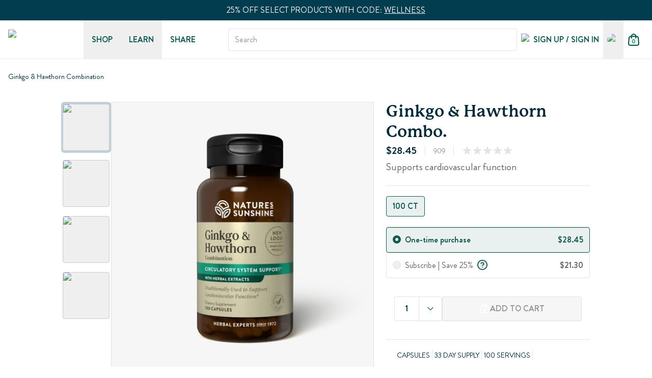

--- FILE ---
content_type: text/html; charset=utf-8
request_url: https://www.naturessunshine.com/product/ginkgo-hawthorn-combination
body_size: 61463
content:
<!DOCTYPE html><html lang="en-US" class="__className_3a8cd9 __variable_3a8cd9 __className_198fc1 __variable_198fc1 __className_8175d3 __variable_8175d3"><head><meta charSet="utf-8"/><meta charSet="utf-8"/><meta name="viewport" content="width=device-width"/><meta name="viewport" content="width=device-width, initial-scale=1"/><link rel="preload" as="image" imageSrcSet="https://uscoreprod.naturessunshine.com/cdn-cgi/image/width=256,height=auto,format=webp,quality=75,fit=contain/siteassets/logo.svg 1x, https://uscoreprod.naturessunshine.com/cdn-cgi/image/width=384,height=auto,format=webp,quality=75,fit=contain/siteassets/logo.svg 2x" fetchPriority="high"/><link rel="preload" as="image" imageSrcSet="/cf-images/cdn-cgi/image/width=256,height=auto,format=webp,quality=75,fit=contain/globalassets/nsp-products-catalog/variants/lus909_ginkgo-hawthorn_bottle-1920.webp 256w, /cf-images/cdn-cgi/image/width=384,height=auto,format=webp,quality=75,fit=contain/globalassets/nsp-products-catalog/variants/lus909_ginkgo-hawthorn_bottle-1920.webp 384w, /cf-images/cdn-cgi/image/width=412,height=auto,format=webp,quality=75,fit=contain/globalassets/nsp-products-catalog/variants/lus909_ginkgo-hawthorn_bottle-1920.webp 412w, /cf-images/cdn-cgi/image/width=460,height=auto,format=webp,quality=75,fit=contain/globalassets/nsp-products-catalog/variants/lus909_ginkgo-hawthorn_bottle-1920.webp 460w, /cf-images/cdn-cgi/image/width=520,height=auto,format=webp,quality=75,fit=contain/globalassets/nsp-products-catalog/variants/lus909_ginkgo-hawthorn_bottle-1920.webp 520w, /cf-images/cdn-cgi/image/width=722,height=auto,format=webp,quality=75,fit=contain/globalassets/nsp-products-catalog/variants/lus909_ginkgo-hawthorn_bottle-1920.webp 722w, /cf-images/cdn-cgi/image/width=768,height=auto,format=webp,quality=75,fit=contain/globalassets/nsp-products-catalog/variants/lus909_ginkgo-hawthorn_bottle-1920.webp 768w, /cf-images/cdn-cgi/image/width=810,height=auto,format=webp,quality=75,fit=contain/globalassets/nsp-products-catalog/variants/lus909_ginkgo-hawthorn_bottle-1920.webp 810w, /cf-images/cdn-cgi/image/width=1350,height=auto,format=webp,quality=75,fit=contain/globalassets/nsp-products-catalog/variants/lus909_ginkgo-hawthorn_bottle-1920.webp 1350w, /cf-images/cdn-cgi/image/width=1440,height=auto,format=webp,quality=75,fit=contain/globalassets/nsp-products-catalog/variants/lus909_ginkgo-hawthorn_bottle-1920.webp 1440w, /cf-images/cdn-cgi/image/width=1920,height=auto,format=webp,quality=75,fit=contain/globalassets/nsp-products-catalog/variants/lus909_ginkgo-hawthorn_bottle-1920.webp 1920w" imageSizes="38vw" fetchPriority="high"/><link rel="stylesheet" href="/_next/static/css/fe728de817d812ce.css" data-precedence="next"/><link rel="stylesheet" href="/_next/static/css/9d7ee09c5a804341.css" data-precedence="next"/><link rel="preload" as="script" fetchPriority="low" href="/_next/static/chunks/webpack-d433ad7fc275fe44.js"/><script src="/_next/static/chunks/87c73c54-09e1ba5c70e60a51.js" async=""></script><script src="/_next/static/chunks/3176-0f942df9751a7674.js" async=""></script><script src="/_next/static/chunks/main-app-0d6ba09c6695b920.js" async=""></script><script src="/_next/static/chunks/1690-517e0aab14b38e94.js" async=""></script><script src="/_next/static/chunks/app/global-error-59997bc420663264.js" async=""></script><script src="/_next/static/chunks/1562-d98a3ddb596681b5.js" async=""></script><script src="/_next/static/chunks/9778-55b6782ae437f863.js" async=""></script><script src="/_next/static/chunks/9939-b350bb3142398f92.js" async=""></script><script src="/_next/static/chunks/537-20c7f4bd32e11738.js" async=""></script><script src="/_next/static/chunks/5691-d3e8a2edd02baa74.js" async=""></script><script src="/_next/static/chunks/3707-df91c9bb88b859d4.js" async=""></script><script src="/_next/static/chunks/3317-5995c8f4c32a69b4.js" async=""></script><script src="/_next/static/chunks/4013-ffdbe2622ba7ff08.js" async=""></script><script src="/_next/static/chunks/app/product/%5B...slug%5D/page-0d0728c128579199.js" async=""></script><script src="/_next/static/chunks/app/error-0fe315bdd8dd3987.js" async=""></script><link rel="preload" href="//vice-prod.sdiapi.com/vice_loader/b48a72c0-2a19-4a1d-b9b1-d401a63978e9/8debe69d-acb2-427d-b24a-90476b49ad49" as="script"/><link rel="preload" href="https://www.googletagmanager.com/gtm.js?id=GTM-NV6D7LDG" as="script"/><link rel="preload" href="https://acsbapp.com/apps/app/dist/js/app.js" as="script"/><link rel="preload" href="https://cdn.cookielaw.org/scripttemplates/otSDKStub.js" as="script"/><meta name="next-size-adjust" content=""/><link rel="icon" href="/favicon.ico"/><script>(self.__next_s=self.__next_s||[]).push([0,{"children":"\n          window.vice = {\n            config: {\n              viceAccountId: 'b48a72c0-2a19-4a1d-b9b1-d401a63978e9',\n              viceSiteId: '8debe69d-acb2-427d-b24a-90476b49ad49'\n            }\n          };\n        "}])</script><script>(self.__next_s=self.__next_s||[]).push(["//vice-prod.sdiapi.com/vice_loader/b48a72c0-2a19-4a1d-b9b1-d401a63978e9/8debe69d-acb2-427d-b24a-90476b49ad49",{}])</script><script>(self.__next_s=self.__next_s||[]).push([0,{"children":"\n          window.dataLayer = window.dataLayer || [];\n          function gtag(){dataLayer.push(arguments);}\n\n          // Opt-out defaults for US and California\n          gtag('consent', 'default', {\n            ad_storage: 'granted',\n            analytics_storage: 'granted',\n            functionality_storage: 'granted',\n            personalization_storage: 'granted',\n            security_storage: 'granted',\n            ad_user_data: 'granted',\n            ad_personalization: 'granted',\n            wait_for_update: 500,\n            region: ['US', 'US-CA']\n          });\n\n          // Opt-in defaults for EU and rest of world\n          gtag('consent', 'default', {\n            ad_storage: 'denied',\n            analytics_storage: 'denied',\n            functionality_storage: 'denied',\n            personalization_storage: 'granted',\n            security_storage: 'granted',\n            ad_user_data: 'denied',\n            ad_personalization: 'denied',\n            wait_for_update: 500,\n            region: [\n              'AT','BE','BG','HR','CY','CZ','DK','EE','FI','FR','DE','GR','HU',\n              'IE','IT','LV','LT','LU','MT','NL','PL','PT','RO','SK','SI','ES','SE',\n              'IS','LI','NO','GB','CH','ZZ'\n            ]\n          });\n        ","id":"region-consent-defaults"}])</script><script src="/_next/static/chunks/polyfills-42372ed130431b0a.js" noModule=""></script></head><body class="flex min-h-screen flex-col"><div hidden=""><!--$?--><template id="B:0"></template><!--/$--></div><section class="pdp"><div class="z-sticky sticky top-0 overflow-hidden"><div data-epi-edit="PromoBanner"><div class="flex h-[var(--promo-banner-height)] flex-col justify-center text-center" style="background-color:#023D4F"><div class="rich-text w-full px-4 py-2 text-center [&amp;_p]:flex [&amp;_p]:items-center [&amp;_p]:justify-center [&amp;_p]:gap-4 lg:[&amp;_p]:!text-base"><p><span style="color:#ffffff">25% OFF SELECT PRODUCTS WITH CODE<strong>:</strong> <span style="text-decoration:underline"><a class="hover:underline" aria-label="Rich Text" href="/lp/small-steps?ribbon=">WELLNESS</a></span></span></p></div></div></div><div data-epi-edit="SponsorBanner"></div><div data-epi-edit="pageHeaderReference"><nav aria-label="Main" data-orientation="horizontal" dir="ltr" class="border-divider relative z-40 flex items-center justify-between border-b bg-white py-4 main-navigation"><div class="container flex h-full items-center justify-between"><div class="flex-2 flex h-full w-1/3 items-center lg:w-fit lg:flex-none"><a class="hidden w-auto lg:block" aria-label="Logo Links" href="/"><img alt="nsp logo" fetchPriority="high" width="140" height="40" decoding="async" data-nimg="1" class="h-10 w-auto" style="color:transparent" srcSet="https://uscoreprod.naturessunshine.com/cdn-cgi/image/width=256,height=auto,format=webp,quality=75,fit=contain/siteassets/logo.svg 1x, https://uscoreprod.naturessunshine.com/cdn-cgi/image/width=384,height=auto,format=webp,quality=75,fit=contain/siteassets/logo.svg 2x" src="https://uscoreprod.naturessunshine.com/cdn-cgi/image/width=384,height=auto,format=webp,quality=75,fit=contain/siteassets/logo.svg"/></a><button aria-label="hamburger menu" type="button" aria-haspopup="dialog" aria-expanded="false" aria-controls="radix-_R_12uinpfiupfb_" data-state="closed" class="lg:hidden"><svg xmlns="http://www.w3.org/2000/svg" width="24" height="24" fill="none" class="text-accent md:ml-2" viewBox="0 0 15 15"><path fill="currentColor" fill-rule="evenodd" d="M1.5 3a.5.5 0 0 0 0 1h12a.5.5 0 0 0 0-1zM1 7.5a.5.5 0 0 1 .5-.5h12a.5.5 0 0 1 0 1h-12a.5.5 0 0 1-.5-.5m0 4a.5.5 0 0 1 .5-.5h12a.5.5 0 0 1 0 1h-12a.5.5 0 0 1-.5-.5" clip-rule="evenodd"></path></svg></button></div><a class="flex lg:hidden justify-center" aria-label="Logo Links" href="/"><img alt="nsp small logo" fetchPriority="low" loading="lazy" width="32" height="32" decoding="async" data-nimg="1" class="h-full" style="color:transparent" srcSet="https://uscoreprod.naturessunshine.com/cdn-cgi/image/width=32,height=auto,format=webp,quality=75,fit=contain/siteassets/mob_logo.svg 1x, https://uscoreprod.naturessunshine.com/cdn-cgi/image/width=64,height=auto,format=webp,quality=75,fit=contain/siteassets/mob_logo.svg 2x" src="https://uscoreprod.naturessunshine.com/cdn-cgi/image/width=64,height=auto,format=webp,quality=75,fit=contain/siteassets/mob_logo.svg"/></a><div class="relative ml-20 hidden h-full gap-4 lg:flex"><button type="button" aria-haspopup="dialog" aria-expanded="false" aria-controls="radix-_R_ouinpfiupfb_" data-state="closed" class="h-full focus:outline-none focus:ring-0"><div class="group relative h-full w-full"><div class="relative h-full w-fit"><div class="h-full peer flex items-center text-accent font-semibold hover:text-accent-700 uppercase whitespace-nowrap px-4" aria-label="menu" role="group">Shop</div><span class="absolute -bottom-[1px] h-[2px] w-full bg-accent-700 z-50 hidden group:hover:block transition-all duration-300 ease-in-out peer-hover:block"></span></div></div></button><button type="button" aria-haspopup="dialog" aria-expanded="false" aria-controls="radix-_R_18uinpfiupfb_" data-state="closed" class="h-full focus:outline-none focus:ring-0"><div class="group relative h-full w-full"><div class="relative h-full w-fit"><div class="h-full peer flex items-center text-accent font-semibold hover:text-accent-700 uppercase whitespace-nowrap px-4" aria-label="menu" role="group">LEARN</div><span class="absolute -bottom-[1px] h-[2px] w-full bg-accent-700 z-50 hidden group:hover:block transition-all duration-300 ease-in-out peer-hover:block"></span></div></div></button><div class="relative h-full w-fit"><a target="_self" class="h-full peer flex items-center text-accent font-semibold hover:text-accent-700 uppercase whitespace-nowrap px-4" aria-label="menu" href="/share-with-network">Share</a><span class="absolute -bottom-[1px] h-[2px] w-full bg-accent-700 z-50 hidden group:hover:block transition-all duration-300 ease-in-out peer-hover:block"></span></div></div><div class="flex-2 flex h-full items-center justify-end gap-2 lg:w-fit lg:flex-1 lg:pl-12 w-1/3"><div class="gap-md rounded-xs border-foreground-200 focus-within:border-accent-300 focus-within:ring-brand flex h-11 w-full items-center overflow-hidden border px-3 py-2.5 transition-colors focus-within:outline-none focus-within:ring-4"><input class="inline-flex items-center justify-center rounded-xs transition-colors focus-visible:outline-none disabled:pointer-events-none flex-1 w-full bg-transparent text-base text-foreground-700 placeholder:text-foreground disabled:cursor-not-allowed disabled:opacity-50 file:bg-transparent file:text-base file:border-0 outline-none appearance-none" type="text" placeholder="Search"/><img alt="" loading="lazy" width="24" height="24" decoding="async" data-nimg="1" style="color:transparent" srcSet="https://uscoreprod.naturessunshine.com/cdn-cgi/image/width=32,height=auto,format=webp,quality=75,fit=contain/siteassets/header/icn-search-lg.svg 1x, https://uscoreprod.naturessunshine.com/cdn-cgi/image/width=48,height=auto,format=webp,quality=75,fit=contain/siteassets/header/icn-search-lg.svg 2x" src="https://uscoreprod.naturessunshine.com/cdn-cgi/image/width=48,height=auto,format=webp,quality=75,fit=contain/siteassets/header/icn-search-lg.svg"/></div><div class="ml-0 flex h-full w-fit items-center justify-center gap-2"><div class="hidden h-full lg:block"><div class="relative h-full w-fit"><a target="_self" class="h-full peer text-accent font-semibold hover:text-accent-700 uppercase whitespace-nowrap hidden items-center justify-center gap-3 px-2 lg:flex" aria-label="menu" href="/sign-in"><div class="flex h-6 w-6 items-center justify-center"><img alt="UserMenu Icon Alt Text" loading="lazy" width="20" height="20" decoding="async" data-nimg="1" class="h-6 w-6 min-w-[1.5rem] rounded-full" style="color:transparent" srcSet="https://uscoreprod.naturessunshine.com/cdn-cgi/image/width=32,height=auto,format=webp,quality=75,fit=contain/siteassets/header/account-menu/icon.svg 1x, https://uscoreprod.naturessunshine.com/cdn-cgi/image/width=48,height=auto,format=webp,quality=75,fit=contain/siteassets/header/account-menu/icon.svg 2x" src="https://uscoreprod.naturessunshine.com/cdn-cgi/image/width=48,height=auto,format=webp,quality=75,fit=contain/siteassets/header/account-menu/icon.svg"/></div><span>Sign Up / Sign In</span></a><span class="absolute -bottom-[1px] h-[2px] w-full bg-accent-700 z-50 hidden group:hover:block transition-all duration-300 ease-in-out peer-hover:block"></span></div></div><button type="button" aria-haspopup="dialog" aria-expanded="false" aria-controls="radix-_R_5auinpfiupfb_" data-state="closed" class="h-full focus:outline-none focus:ring-0"><div class="group relative h-full w-full"><div class="relative h-full w-fit"><div class="h-full peer flex items-center text-accent font-semibold hover:text-accent-700 uppercase whitespace-nowrap" aria-label="menu" role="group"><div role="button" class="hidden items-center justify-center overflow-hidden rounded-full p-0 lg:flex"><div class="aria-expanded:bg-foreground-100 hover:bg-foreground-100 flex h-10 w-10 items-center justify-center overflow-hidden rounded-full transition-colors"><div class="!h-6 !w-6 overflow-hidden rounded-full"><img alt="current language" loading="lazy" width="40" height="40" decoding="async" data-nimg="1" class="h-full w-full object-cover" style="color:transparent" srcSet="https://uscoreprod.naturessunshine.com/cdn-cgi/image/width=48,height=auto,format=webp,quality=75,fit=contain/globalassets/country-selector/flags/us.svg 1x, https://uscoreprod.naturessunshine.com/cdn-cgi/image/width=96,height=auto,format=webp,quality=75,fit=contain/globalassets/country-selector/flags/us.svg 2x" src="https://uscoreprod.naturessunshine.com/cdn-cgi/image/width=96,height=auto,format=webp,quality=75,fit=contain/globalassets/country-selector/flags/us.svg"/></div></div></div></div><span class="absolute -bottom-[1px] h-[2px] w-full bg-accent-700 z-50 hidden group:hover:block transition-all duration-300 ease-in-out peer-hover:block"></span></div></div></button><a class="hover:bg-foreground-100 flex cursor-pointer items-center justify-center rounded-full p-2 sm:px-0 md:pl-0 lg:pl-2" href="/shopping-cart"><div class="relative"><svg xmlns="http://www.w3.org/2000/svg" width="24" height="24" fill="none" viewBox="0 0 22 22"><path stroke="#10594E" stroke-linecap="round" stroke-linejoin="round" stroke-width="2" d="M15 8V5a4 4 0 0 0-8 0v3M2.592 9.352l-.6 6.4c-.17 1.82-.256 2.73.046 3.432a3 3 0 0 0 1.32 1.45C4.03 21 4.944 21 6.771 21h8.458c1.828 0 2.742 0 3.413-.366a3 3 0 0 0 1.32-1.45c.302-.703.217-1.612.046-3.432l-.6-6.4c-.144-1.537-.216-2.305-.561-2.886a3 3 0 0 0-1.292-1.176C16.945 5 16.173 5 14.629 5H7.371c-1.543 0-2.315 0-2.925.29a3 3 0 0 0-1.292 1.176c-.346.581-.418 1.35-.562 2.886"></path></svg><h6 class="text-peppermint absolute left-1/2 top-1/2 mt-[0.2rem] -translate-x-1/2 -translate-y-1/2 text-xs font-semibold">0</h6></div></a></div></div></div><div class="absolute left-0 top-full flex justify-center"></div></nav></div></div><main class="flex flex-1 flex-col" data-epi-edit="MainContentArea"><div class="container flex h-full w-full flex-col pb-6 pt-4 md:pb-12 lg:pb-16 lg:pt-6"><div><div><div class="grid w-fit" style="grid-template-columns:minmax(0, auto) minmax(3.5rem, 1fr) minmax(0, auto)"><div class="flex items-center justify-center overflow-hidden"><div class="truncate cursor-default text-sm hover:underline"><div class="rich-text truncate leading-5 text-primary-700">Ginkgo &amp; Hawthorn Combination</div></div></div></div></div></div><form class="md:grid-columns md:grid-columns-gap relative mt-4 flex flex-col md:grid md:grid-flow-col-dense lg:mb-16"><div class="space-y-2 md:col-span-full lg:col-start-2 lg:col-end-12"></div><div class="gap-xl flex h-64 justify-between md:h-72 md:gap-4 md:sticky md:top-20 lg:h-[34.75rem] col-span-12 md:col-span-3 lg:col-span-6 lg:col-start-2"><div class="-ml-0.5 h-full w-full max-w-[98px]"><div class="carousel__wrapper flex h-full w-full flex-col"><div class="navigation-wrapper carousel__wrapper-navigation h-full"><div class="keen-slider carousel__wrapper-slider thumbnail slider-five-items h-full"><div class="keen-slider__slide relative flex !max-h-fit !min-h-fit w-fit items-center justify-center !overflow-visible"><button type="button" class="my-1 border-primary-200 ring-primary relative h-[4rem] min-h-[4rem] w-[4.125rem] overflow-hidden rounded border md:h-[4.75rem] md:min-h-[4.75rem] md:w-[4.375rem] lg:h-[5.75rem] lg:w-[5.75rem] ring-2 lg:ring-4"><img alt="Ginkgo &amp; Hawthorn Combo. (100 capsules)" fetchPriority="low" loading="lazy" width="82" height="74" decoding="async" data-nimg="1" class="h-full w-full overflow-hidden object-contain" style="color:transparent" srcSet="https://uscoreprod.naturessunshine.com/cdn-cgi/image/width=96,height=auto,format=webp,quality=75,fit=contain/globalassets/nsp-products-catalog/variants/lus909_ginkgo-hawthorn_bottle-1920.webp 1x, https://uscoreprod.naturessunshine.com/cdn-cgi/image/width=256,height=auto,format=webp,quality=75,fit=contain/globalassets/nsp-products-catalog/variants/lus909_ginkgo-hawthorn_bottle-1920.webp 2x" src="https://uscoreprod.naturessunshine.com/cdn-cgi/image/width=256,height=auto,format=webp,quality=75,fit=contain/globalassets/nsp-products-catalog/variants/lus909_ginkgo-hawthorn_bottle-1920.webp"/></button></div><div class="keen-slider__slide relative flex !max-h-fit !min-h-fit w-fit items-center justify-center !overflow-visible"><button type="button" class="my-1 border-primary-200 ring-primary relative h-[4rem] min-h-[4rem] w-[4.125rem] overflow-hidden rounded border md:h-[4.75rem] md:min-h-[4.75rem] md:w-[4.375rem] lg:h-[5.75rem] lg:w-[5.75rem]"><img alt="Ginkgo &amp; Hawthorn Combo." fetchPriority="low" loading="lazy" width="82" height="74" decoding="async" data-nimg="1" class="h-full w-full overflow-hidden object-contain" style="color:transparent" srcSet="https://uscoreprod.naturessunshine.com/cdn-cgi/image/width=96,height=auto,format=webp,quality=75,fit=contain/globalassets/nsp-products-catalog/variants/lus909_sfb-1920.webp 1x, https://uscoreprod.naturessunshine.com/cdn-cgi/image/width=256,height=auto,format=webp,quality=75,fit=contain/globalassets/nsp-products-catalog/variants/lus909_sfb-1920.webp 2x" src="https://uscoreprod.naturessunshine.com/cdn-cgi/image/width=256,height=auto,format=webp,quality=75,fit=contain/globalassets/nsp-products-catalog/variants/lus909_sfb-1920.webp"/></button></div><div class="keen-slider__slide relative flex !max-h-fit !min-h-fit w-fit items-center justify-center !overflow-visible"><button type="button" class="my-1 border-primary-200 ring-primary relative h-[4rem] min-h-[4rem] w-[4.125rem] overflow-hidden rounded border md:h-[4.75rem] md:min-h-[4.75rem] md:w-[4.375rem] lg:h-[5.75rem] lg:w-[5.75rem]"><img alt="Super Omega-3 EPA" fetchPriority="low" loading="lazy" width="82" height="74" decoding="async" data-nimg="1" class="h-full w-full overflow-hidden object-contain" style="color:transparent" srcSet="https://uscoreprod.naturessunshine.com/cdn-cgi/image/width=96,height=auto,format=webp,quality=75,fit=contain/globalassets/nsp-products-catalog/variants/1515_superomega3epa_life2-1024.webp 1x, https://uscoreprod.naturessunshine.com/cdn-cgi/image/width=256,height=auto,format=webp,quality=75,fit=contain/globalassets/nsp-products-catalog/variants/1515_superomega3epa_life2-1024.webp 2x" src="https://uscoreprod.naturessunshine.com/cdn-cgi/image/width=256,height=auto,format=webp,quality=75,fit=contain/globalassets/nsp-products-catalog/variants/1515_superomega3epa_life2-1024.webp"/></button></div><div class="keen-slider__slide relative flex !max-h-fit !min-h-fit w-fit items-center justify-center !overflow-visible"><button type="button" class="my-1 border-primary-200 ring-primary relative h-[4rem] min-h-[4rem] w-[4.125rem] overflow-hidden rounded border md:h-[4.75rem] md:min-h-[4.75rem] md:w-[4.375rem] lg:h-[5.75rem] lg:w-[5.75rem]"><img alt="Ginkgo &amp; Hawthorn Combination Label" fetchPriority="low" loading="lazy" width="82" height="74" decoding="async" data-nimg="1" class="h-full w-full overflow-hidden object-contain" style="color:transparent" srcSet="https://uscoreprod.naturessunshine.com/cdn-cgi/image/width=96,height=auto,format=webp,quality=75,fit=contain/globalassets/nsp-products-catalog/variants/909-1920.webp 1x, https://uscoreprod.naturessunshine.com/cdn-cgi/image/width=256,height=auto,format=webp,quality=75,fit=contain/globalassets/nsp-products-catalog/variants/909-1920.webp 2x" src="https://uscoreprod.naturessunshine.com/cdn-cgi/image/width=256,height=auto,format=webp,quality=75,fit=contain/globalassets/nsp-products-catalog/variants/909-1920.webp"/></button></div></div></div></div></div><button type="button" class="h-full w-full" aria-label="open modal" aria-haspopup="dialog" aria-expanded="false" aria-controls="radix-_R_iibaqnpfiupfb_" data-state="closed"><div class="border-foreground-200 p-md lg:rounded-xs relative flex h-full w-full flex-1 items-center justify-center overflow-hidden rounded-lg border lg:my-0 lg:p-0 cursor-zoom-in lg:mr-4" style="background:#F5F6F5"><img alt="Ginkgo &amp; Hawthorn Combo. (100 capsules)" fetchPriority="high" decoding="sync" data-nimg="fill" class="h-full w-full object-contain" style="position:absolute;height:100%;width:100%;left:0;top:0;right:0;bottom:0;color:transparent" sizes="38vw" srcSet="/cf-images/cdn-cgi/image/width=256,height=auto,format=webp,quality=75,fit=contain/globalassets/nsp-products-catalog/variants/lus909_ginkgo-hawthorn_bottle-1920.webp 256w, /cf-images/cdn-cgi/image/width=384,height=auto,format=webp,quality=75,fit=contain/globalassets/nsp-products-catalog/variants/lus909_ginkgo-hawthorn_bottle-1920.webp 384w, /cf-images/cdn-cgi/image/width=412,height=auto,format=webp,quality=75,fit=contain/globalassets/nsp-products-catalog/variants/lus909_ginkgo-hawthorn_bottle-1920.webp 412w, /cf-images/cdn-cgi/image/width=460,height=auto,format=webp,quality=75,fit=contain/globalassets/nsp-products-catalog/variants/lus909_ginkgo-hawthorn_bottle-1920.webp 460w, /cf-images/cdn-cgi/image/width=520,height=auto,format=webp,quality=75,fit=contain/globalassets/nsp-products-catalog/variants/lus909_ginkgo-hawthorn_bottle-1920.webp 520w, /cf-images/cdn-cgi/image/width=722,height=auto,format=webp,quality=75,fit=contain/globalassets/nsp-products-catalog/variants/lus909_ginkgo-hawthorn_bottle-1920.webp 722w, /cf-images/cdn-cgi/image/width=768,height=auto,format=webp,quality=75,fit=contain/globalassets/nsp-products-catalog/variants/lus909_ginkgo-hawthorn_bottle-1920.webp 768w, /cf-images/cdn-cgi/image/width=810,height=auto,format=webp,quality=75,fit=contain/globalassets/nsp-products-catalog/variants/lus909_ginkgo-hawthorn_bottle-1920.webp 810w, /cf-images/cdn-cgi/image/width=1350,height=auto,format=webp,quality=75,fit=contain/globalassets/nsp-products-catalog/variants/lus909_ginkgo-hawthorn_bottle-1920.webp 1350w, /cf-images/cdn-cgi/image/width=1440,height=auto,format=webp,quality=75,fit=contain/globalassets/nsp-products-catalog/variants/lus909_ginkgo-hawthorn_bottle-1920.webp 1440w, /cf-images/cdn-cgi/image/width=1920,height=auto,format=webp,quality=75,fit=contain/globalassets/nsp-products-catalog/variants/lus909_ginkgo-hawthorn_bottle-1920.webp 1920w" src="/cf-images/cdn-cgi/image/width=1920,height=auto,format=webp,quality=75,fit=contain/globalassets/nsp-products-catalog/variants/lus909_ginkgo-hawthorn_bottle-1920.webp"/></div></button></div><div class="col-start-1 md:col-start-4 md:col-end-7 lg:col-start-8 lg:col-end-12"><div class="flex flex-col gap-2 border-foreground-200 border-b pb-4 lg:pb-5"><div class="w-full"><div class=""><div class="mt-4 flex gap-2 uppercase text-white md:mt-0 lg:mt-0"></div></div><div class="text-xl text-primary-700 flex items-start justify-between gap-2 font-bold"><h1 class="font-brandon-grotesque font-semibold text-base lg:font-P22Mackinac lg:text-2">Ginkgo &amp; Hawthorn Combo.</h1></div></div><div class="flex flex-row items-center"><p class="flex flex-row gap-2 items-end"><span class="font-brandon-grotesque text-base lg:text-xl font-bold text-primary-700 block">$28.45</span></p><hr class="block w-px bg-foreground-200 mx-4 h-5"/><div class="flex flex-row items-center"><span class="text-sm"> <!-- -->909</span><hr class="block w-px bg-foreground-200 mx-4 h-5"/></div><div class="flex gap-2"><div class="flex self-center"><svg xmlns="http://www.w3.org/2000/svg" width="20" height="20" fill="none" viewBox="0 0 24 24" class="h-5 w-5"><path fill="#E2E4E1" d="M11.287 2.195c.224-.69 1.202-.69 1.426 0l1.813 5.579a.75.75 0 0 0 .713.518h5.865c.727 0 1.029.93.441 1.357L16.8 13.096a.75.75 0 0 0-.272.839l1.812 5.578c.225.69-.566 1.265-1.154.838l-4.745-3.447a.75.75 0 0 0-.882 0L6.814 20.35c-.588.428-1.379-.147-1.154-.838l1.812-5.578a.75.75 0 0 0-.272-.839L2.455 9.65c-.588-.427-.286-1.357.44-1.357h5.866a.75.75 0 0 0 .713-.518z"></path></svg><svg xmlns="http://www.w3.org/2000/svg" width="20" height="20" fill="none" viewBox="0 0 24 24" class="h-5 w-5"><path fill="#E2E4E1" d="M11.287 2.195c.224-.69 1.202-.69 1.426 0l1.813 5.579a.75.75 0 0 0 .713.518h5.865c.727 0 1.029.93.441 1.357L16.8 13.096a.75.75 0 0 0-.272.839l1.812 5.578c.225.69-.566 1.265-1.154.838l-4.745-3.447a.75.75 0 0 0-.882 0L6.814 20.35c-.588.428-1.379-.147-1.154-.838l1.812-5.578a.75.75 0 0 0-.272-.839L2.455 9.65c-.588-.427-.286-1.357.44-1.357h5.866a.75.75 0 0 0 .713-.518z"></path></svg><svg xmlns="http://www.w3.org/2000/svg" width="20" height="20" fill="none" viewBox="0 0 24 24" class="h-5 w-5"><path fill="#E2E4E1" d="M11.287 2.195c.224-.69 1.202-.69 1.426 0l1.813 5.579a.75.75 0 0 0 .713.518h5.865c.727 0 1.029.93.441 1.357L16.8 13.096a.75.75 0 0 0-.272.839l1.812 5.578c.225.69-.566 1.265-1.154.838l-4.745-3.447a.75.75 0 0 0-.882 0L6.814 20.35c-.588.428-1.379-.147-1.154-.838l1.812-5.578a.75.75 0 0 0-.272-.839L2.455 9.65c-.588-.427-.286-1.357.44-1.357h5.866a.75.75 0 0 0 .713-.518z"></path></svg><svg xmlns="http://www.w3.org/2000/svg" width="20" height="20" fill="none" viewBox="0 0 24 24" class="h-5 w-5"><path fill="#E2E4E1" d="M11.287 2.195c.224-.69 1.202-.69 1.426 0l1.813 5.579a.75.75 0 0 0 .713.518h5.865c.727 0 1.029.93.441 1.357L16.8 13.096a.75.75 0 0 0-.272.839l1.812 5.578c.225.69-.566 1.265-1.154.838l-4.745-3.447a.75.75 0 0 0-.882 0L6.814 20.35c-.588.428-1.379-.147-1.154-.838l1.812-5.578a.75.75 0 0 0-.272-.839L2.455 9.65c-.588-.427-.286-1.357.44-1.357h5.866a.75.75 0 0 0 .713-.518z"></path></svg><svg xmlns="http://www.w3.org/2000/svg" width="20" height="20" fill="none" viewBox="0 0 24 24" class="h-5 w-5"><path fill="#E2E4E1" d="M11.287 2.195c.224-.69 1.202-.69 1.426 0l1.813 5.579a.75.75 0 0 0 .713.518h5.865c.727 0 1.029.93.441 1.357L16.8 13.096a.75.75 0 0 0-.272.839l1.812 5.578c.225.69-.566 1.265-1.154.838l-4.745-3.447a.75.75 0 0 0-.882 0L6.814 20.35c-.588.428-1.379-.147-1.154-.838l1.812-5.578a.75.75 0 0 0-.272-.839L2.455 9.65c-.588-.427-.286-1.357.44-1.357h5.866a.75.75 0 0 0 .713-.518z"></path></svg></div><a href="#yotpo-review-section"></a></div></div><span class="text-foreground-700 text-xl">Supports cardiovascular function</span></div><div class="flex flex-col mt-4 gap-4 lg:mt-5 lg:gap-5"><div class="border-b-foreground-200 flex flex-col gap-2 border-b pb-4 lg:pb-5"><div class="gap-md flex flex-col"><div role="radiogroup" aria-required="false" dir="ltr" class="relative gap-2 flex flex-row flex-wrap" id="_R_4kibaqnpfiupfb_-form-item" aria-describedby="_R_4kibaqnpfiupfb_-form-item-description" aria-invalid="false" tabindex="-1" style="outline:none"><div class="gap-md flex-col flex items-center"><div class="flex items-center"><button type="button" role="radio" aria-checked="true" data-state="checked" value="909" class="relative aspect-square min-h-[1rem] min-w-[1rem] h-4 w-4 text-base rounded-full text-primary focus-visible:ring-1 focus-visible:ring-ring disabled:cursor-not-allowed disabled:opacity-50 border border-foreground-200 [&amp;[data-state=checked]]:border-[5px] [&amp;[data-state=checked]]:border-accent-500 [&amp;[data-state=checked] .radio-label]:text-accent-500 hover:border-foreground-300 [&amp;[type=button]]:hidden peer sr-only" aria-label="100 CT" id="909" tabindex="-1" data-radix-collection-item=""><span data-state="checked" class="flex items-center justify-center !bg-red-200"></span><div id="disabled-dot" class="bg-foreground-500 absolute left-1/2 top-1/2 hidden h-[6px] w-[6px] -translate-x-1/2 -translate-y-1/2 transform rounded"></div></button><input type="radio" aria-hidden="true" style="transform:translateX(-100%);position:absolute;pointer-events:none;opacity:0;margin:0" tabindex="-1" checked="" value="909"/><label for="909" class="radio-label text-foreground-700 hover:border-foreground-300 hover:bg-foreground-100 hover:text-foreground-700 peer-data-[state=checked]:border-accent-500 peer-data-[state=checked]:bg-accent-100 peer-data-[state=checked]:text-accent-500 hover:peer-data-[state=checked]:bg-accent-200 hover:peer-data-[state=checked]:border-accent-700 hover:peer-data-[state=checked]:text-accent-700 cursor-pointer rounded border px-3 py-[0.45rem] text-base font-semibold"><span class="uppercase" data-state="closed">100 CT</span></label></div></div></div></div></div><div class="flex flex-col gap-2"><div class="gap-md flex flex-col"><div role="radiogroup" aria-required="false" dir="ltr" class="relative gap-2 flex flex-col" id="_R_6kibaqnpfiupfb_-form-item" aria-describedby="_R_6kibaqnpfiupfb_-form-item-description" aria-invalid="false" tabindex="-1" style="outline:none"><div class="group flex flex-col"><div class="flex items-start space-x-2 py-2 lg:py-3 px-3 rounded text-accent-500 border border-x border-t border-accent-500 bg-accent-100 group-hover:bg-accent-200 group-hover::border-accent-700 lg:min-h-12"><button type="button" role="radio" aria-checked="true" data-state="checked" value="OneTime" class="relative aspect-square min-h-[1rem] min-w-[1rem] h-4 w-4 text-base rounded-full text-primary focus-visible:ring-1 focus-visible:ring-ring disabled:cursor-not-allowed disabled:opacity-50 [&amp;[data-state=checked] .radio-label]:text-accent-500 border border-foreground-200 [&amp;[data-state=checked]]:border-[5px] [&amp;[data-state=checked]]:border-accent-500 [&amp;[data-state=checked] .radio-label]:text-accent-500 hover:border-foreground-300 disabled:border-foreground-500 disabled:[&amp;[data-state=checked]]:bg-white disabled:[&amp;[data-state=checked]]:border disabled:[&amp;[data-state=checked]]:border-foreground-500 basis-fit-content mt-[0.1875rem]" aria-label="OneTime" id="OneTimeselectedPurchaseTypeproductInfo" tabindex="-1" data-radix-collection-item=""><span data-state="checked" class="flex items-center justify-center !bg-red-200"></span><div id="disabled-dot" class="bg-foreground-500 absolute left-1/2 top-1/2 hidden h-[6px] w-[6px] -translate-x-1/2 -translate-y-1/2 transform rounded"></div></button><input type="radio" aria-hidden="true" style="transform:translateX(-100%);position:absolute;pointer-events:none;opacity:0;margin:0" tabindex="-1" checked="" value="OneTime"/><label for="OneTimeselectedPurchaseTypeproductInfo" class="w-full flex items-start justify-between radio-label cursor-pointer text-base hover:text-accent-500 font-bold text-accent-500 group-hover:text-accent-700"><div><span class="mr-2 min-w-[12.5rem]">One-time purchase</span></div></label><span class="flex flex-col-reverse items-end lg:flex-row lg:items-baseline"><span class="font-brandon-grotesque text-base font-bold text-accent-500">$28.45</span></span></div></div><div class="group flex flex-col"><div class="flex items-start space-x-2 py-2 lg:py-3 px-3 rounded text-foreground-200 border border-foreground-200 hover:border-foreground-300 hover:bg-foreground-100 lg:min-h-12"><button type="button" role="radio" aria-checked="false" data-state="unchecked" value="Subscribe" class="relative aspect-square min-h-[1rem] min-w-[1rem] h-4 w-4 text-base rounded-full text-primary focus-visible:ring-1 focus-visible:ring-ring disabled:cursor-not-allowed disabled:opacity-50 [&amp;[data-state=checked] .radio-label]:text-accent-500 border border-foreground-200 [&amp;[data-state=checked]]:border-[5px] [&amp;[data-state=checked]]:border-accent-500 [&amp;[data-state=checked] .radio-label]:text-accent-500 hover:border-foreground-300 disabled:border-foreground-500 disabled:[&amp;[data-state=checked]]:bg-white disabled:[&amp;[data-state=checked]]:border disabled:[&amp;[data-state=checked]]:border-foreground-500 basis-fit-content mt-[0.1875rem]" aria-label="Subscribe" id="SubscribeselectedPurchaseTypeproductInfo" tabindex="-1" data-radix-collection-item=""><div id="disabled-dot" class="bg-foreground-500 absolute left-1/2 top-1/2 hidden h-[6px] w-[6px] -translate-x-1/2 -translate-y-1/2 transform rounded"></div></button><input type="radio" aria-hidden="true" style="transform:translateX(-100%);position:absolute;pointer-events:none;opacity:0;margin:0" tabindex="-1" value="Subscribe"/><label for="SubscribeselectedPurchaseTypeproductInfo" class="w-full flex items-start justify-between radio-label cursor-pointer text-base hover:text-accent-500 text-foreground-700 hover:text-foreground-700"><div><span class="mr-2 min-w-[12.5rem]">Subscribe | Save 25%</span><button type="button" class="h-full w-full !w-fit !h-4 md:h-auto" aria-label="open modal" aria-haspopup="dialog" aria-expanded="false" aria-controls="radix-_R_2jekibaqnpfiupfb_" data-state="closed"><svg xmlns="http://www.w3.org/2000/svg" width="20" height="20" fill="none" viewBox="0 0 22 22" class="[&amp;_path]:stroke-accent"><path stroke="#0B3B34" stroke-linecap="round" stroke-linejoin="round" stroke-width="2" d="M8.09 8a3 3 0 0 1 5.83 1c0 2-3 3-3 3m.08 4h.01M21 11c0 5.523-4.477 10-10 10S1 16.523 1 11 5.477 1 11 1s10 4.477 10 10"></path></svg></button></div></label><span class="flex flex-col-reverse items-end lg:flex-row lg:items-baseline"><span class="font-brandon-grotesque text-base font-bold text-foreground-700">$21.30</span></span></div></div></div></div></div></div><div class="flex my-4 lg:my-5 gap-4 lg:gap-6 bg-white border-t border-foreground-200 lg:border-0 bottom-0 left-0 w-full fixed lg:static z-sticky p-4 mb-0"><div class="flex"><div class="border-foreground-200 text-primary-700 flex h-full w-12 items-center rounded-l border border-r-0 px-3 py-2 text-base lg:h-12"><div class="h-6 w-7 text-center font-bold">1</div></div><div class="gap-md flex flex-col"><button type="button" role="combobox" aria-controls="radix-_R_6b4ibaqnpfiupfb_" aria-expanded="false" aria-autocomplete="none" dir="ltr" data-state="closed" class="w-full items-center justify-between focus:outline-none focus:ring-ring px-3 py-2 text-base shadow-sm placeholder:text-muted-foreground disabled:cursor-not-allowed disabled:opacity-50 bg-white text-foreground-700 [&amp;[data-state=open]&gt;.chevron-down]:hidden [&amp;[data-state=closed]&gt;.chevron-up]:hidden border rounded h-full grid-place-items-center border-foreground-200 grid rounded-l-none rounded-r" aria-label="select" id="product-quantity-select-trigger"><svg xmlns="http://www.w3.org/2000/svg" width="20" height="20" fill="none" viewBox="0 0 32 32" class="chevron-down text-accent-500" id="product-quantity-select-trigger-chevron-down"><path stroke="#10594E" stroke-linecap="round" stroke-linejoin="round" stroke-width="2" d="m8 12 8 8 8-8"></path></svg><svg xmlns="http://www.w3.org/2000/svg" width="20" height="20" fill="none" viewBox="0 0 32 32" class="chevron-up text-accent-500" id="product-quantity-select-trigger-chevron-up"><path stroke="#10594E" stroke-linecap="round" stroke-linejoin="round" stroke-width="2" d="m24 20-8-8-8 8"></path></svg></button><select aria-hidden="true" tabindex="-1" style="position:absolute;border:0;width:1px;height:1px;padding:0;margin:-1px;overflow:hidden;clip:rect(0, 0, 0, 0);white-space:nowrap;word-wrap:normal"></select></div></div><button class="inline-flex justify-center rounded-xs transition-colors focus-visible:outline-none disabled:pointer-events-none font-bold bg-accent border border-accent text-base text-white hover:bg-accent-700 uppercase shadow-sm disabled:border-foreground-200 disabled:bg-foreground-50 disabled:text-foreground items-center gap-2 px-4 py-2.5 lg:h-12 lg:px-[1.125rem] lg:py-3 h-11 w-full" disabled="" type="submit"><div class="contents"><svg xmlns="http://www.w3.org/2000/svg" width="21" height="20" fill="none" viewBox="0 0 21 20" class="hidden lg:block"><path stroke="#fff" stroke-linecap="round" stroke-linejoin="round" stroke-width="1.667" d="M13.834 7.5V5a3.333 3.333 0 0 0-6.667 0v2.5M3.493 8.626l-.5 5.334c-.142 1.516-.213 2.274.039 2.86a2.5 2.5 0 0 0 1.1 1.208c.56.305 1.321.305 2.844.305h7.048c1.523 0 2.285 0 2.845-.305a2.5 2.5 0 0 0 1.1-1.208c.251-.586.18-1.344.038-2.86l-.5-5.334c-.12-1.28-.18-1.92-.468-2.404a2.5 2.5 0 0 0-1.077-.98C15.454 5 14.81 5 13.524 5H7.476c-1.286 0-1.93 0-2.438.241a2.5 2.5 0 0 0-1.076.98c-.288.485-.348 1.125-.469 2.405"></path><path stroke="#fff" stroke-linecap="round" stroke-linejoin="round" stroke-width="2" d="M10.5 9.584v5.833M7.584 12.5h5.833"></path></svg><span class="">Add to cart</span></div></button></div><div class="border-foreground-200 flex flex-col border-y py-4 md:py-5"><div class="flex items-center justify-center gap-1"><span class="text-primary-700 px-1 text-center text-xs uppercase lg:text-sm">Capsules</span><hr class="block w-px bg-foreground-200 h-5"/><span class="text-primary-700 px-1 text-center text-xs lg:text-sm">33 DAY SUPPLY</span><hr class="block w-px bg-foreground-200 h-5"/><span class="text-primary-700 px-1 text-center text-xs lg:text-sm">100 SERVINGS</span><hr class="block w-px bg-foreground-200 h-5"/><div class="flex h-fit w-fit max-w-[96px] justify-center"><img alt="" loading="lazy" width="96" height="40" decoding="async" data-nimg="1" class="object-contain" style="color:transparent" srcSet="https://uscoreprod.naturessunshine.com/cdn-cgi/image/width=96,height=auto,format=webp,quality=75,fit=contain/siteassets/products/90day.svg 1x, https://uscoreprod.naturessunshine.com/cdn-cgi/image/width=256,height=auto,format=webp,quality=75,fit=contain/siteassets/products/90day.svg 2x" src="https://uscoreprod.naturessunshine.com/cdn-cgi/image/width=256,height=auto,format=webp,quality=75,fit=contain/siteassets/products/90day.svg"/></div></div></div><div class="border-foreground-200 border-b py-4 sm:overflow-y-auto md:py-5"><button type="button" class="h-full w-full" aria-label="open modal" aria-haspopup="dialog" aria-expanded="false" aria-controls="radix-_R_1kibaqnpfiupfb_" data-state="closed"><div class="flex flex-row justify-center text-accent pt-2 font-bold text-base cursor-pointer"><img alt="" loading="lazy" width="24" height="24" decoding="async" data-nimg="1" class="mr-5" style="color:transparent" srcSet="https://uscoreprod.naturessunshine.com/cdn-cgi/image/width=32,height=auto,format=webp,quality=75,fit=contain/siteassets/share-07-1.svg 1x, https://uscoreprod.naturessunshine.com/cdn-cgi/image/width=48,height=auto,format=webp,quality=75,fit=contain/siteassets/share-07-1.svg 2x" src="https://uscoreprod.naturessunshine.com/cdn-cgi/image/width=48,height=auto,format=webp,quality=75,fit=contain/siteassets/share-07-1.svg"/><p class="self-center">SHARE PRODUCT</p></div></button></div><div class="text-foreground-700 text-base lg:text-xl lg:leading-8"><div class="mt-4"><div class="rich-text">The ethically sourced power-combo to support circulation, memory, focus and cognitive function.</div><ul class="list-disc pl-[revert]"><li>Traditionally used to support cardiovascular function</li><li>May help with oxygen utilization in the brain</li></ul></div><button class="inline-flex items-center justify-center rounded-xs transition-colors focus-visible:outline-none disabled:pointer-events-none border uppercase border-accent-300 text-accent font-semibold bg-transparent hover:border-accent-200 hover:bg-foreground-100 hover:text-accent-700 disabled:border-foreground-100 w-full h-12 my-4 py-2.5 px-3.5 lg:py-3 lg:px-[1.125rem] text-sm leading-5" type="button" aria-haspopup="dialog" aria-expanded="false" aria-controls="radix-_R_7sibaqnpfiupfb_" data-state="closed">View supplement facts</button></div></div></form><div class="grid-columns grid-columns-gap"><div class="grid-columns grid-columns-gap col-span-full border-t pb-10 pt-16"><div class="flex flex-col gap-8 col-span-5"><div class="flex flex-col gap-2"><h2 class="text-2 text-primary-700 font-P22Mackinac">How it Works</h2><div class="rich-text text-foreground-700 product-details text-xl">Ginkgo biloba leaf is one of the most popular and well-studied herbs in the world. Its ability to support circulation has been documented in numerous clinical trials. Ginkgo is a powerful free-radical scavenger. It may also help support blood flow to the extremities. Hawthorn berries contains flavonoids and other compounds that may benefit the circulatory system. They also contain volatile oils, saponins, alkaloids, vitamins and minerals.</div></div><div class="flex flex-col gap-2"><h3 class="text-primary-700 font-brandon-grotesque text-xl font-bold uppercase">Why Ginkgo &amp; Hawthorn Combination?</h3><div class="rich-text text-foreground-700 product-details text-xl">Lots of reasons. 1. Our hawthorn berries grow in Albania and are wild-harvested by local residents who collect early on warm, sunny days in the dry hills. After harvest, the fruit dries naturally in the sun. With this employment, these hard-working people are able to provide for their families. 2. Our ginkgo leaf and extract, and our olive leaf extract are certified vegan. 3. Nature’s Sunshine QA and Purchasing team members have personally visited our olive leaf supplier in Spain and have verified their commitment to quality ingredients.</div></div><div class="flex flex-col gap-4"><div class="flex flex-col gap-2"><h3 class="text-primary-700 font-brandon-grotesque text-xl font-bold uppercase">The story behind Ginkgo &amp; Hawthorn Combination</h3><div class="rich-text text-foreground-700 product-details text-xl">Hawthorn berries have been used in traditional medicine for nearly 2,000 years. Native Americans consumed them for heart and stomach issues and as a food source. In the 1800s, US medical practitioners employed these berries for circulatory and respiratory health concerns.<br/><br/>The ginkgo tree is one of the oldest in the world! And ginkgo leaf has been a big part of Chinese medicine for thousands of years. Today, this fan-shaped leaf is used to support the cardiovascular system and the brain.<br/><br/>Records show that the Egyptians used olive leaf in the mummification process. Much more recently, Italians have used a tincture of olive leaves traditionally for immune support. Moroccans and Brazilians have used olive leaf for blood pressure and blood glucose modulation. And Tunisian folk medicine recommends olive leaves for mouth and ear concerns.</div></div><div class="flex flex-col gap-2"><h3 class="text-primary-700 font-brandon-grotesque text-xl font-bold uppercase">Recommended use</h3><div class="rich-text text-foreground-700 product-details text-xl">Take 1 capsule with a meal three times daily.</div></div></div></div><div class="col-span-6 col-start-7"><div class="col-span-6 col-start-7"><img alt="Ginkgo/Hawthorn  Comb Herb" loading="lazy" width="650" height="980" decoding="async" data-nimg="1" class="w-full" style="color:transparent" srcSet="https://uscoreprod.naturessunshine.com/cdn-cgi/image/width=722,height=auto,format=webp,quality=75,fit=contain/globalassets/nsp-products-catalog/products/hawthorn-and-ginko_1432x800-1920.webp 1x, https://uscoreprod.naturessunshine.com/cdn-cgi/image/width=1350,height=auto,format=webp,quality=75,fit=contain/globalassets/nsp-products-catalog/products/hawthorn-and-ginko_1432x800-1920.webp 2x" src="https://uscoreprod.naturessunshine.com/cdn-cgi/image/width=1350,height=auto,format=webp,quality=75,fit=contain/globalassets/nsp-products-catalog/products/hawthorn-and-ginko_1432x800-1920.webp"/></div></div></div></div><section class="border-foreground-200 flex border-collapse flex-col gap-6 border-t py-16"><div class="lg:pb-0 pb-4"><div><div class="carousel__wrapper flex h-full w-full flex-col"><div class="mb-4 flex flex-col justify-center lg:mb-6 lg:flex-row lg:justify-between"><div class="flex flex-col items-center text-center lg:items-start lg:text-start"><div class="rich-text disable-rich-text-styles"><h2 class="text-primary-700 font-P22Mackinac text-rte-4xl">Key Ingredients</h2></div></div><div class="flex"></div></div><div class="navigation-wrapper carousel__wrapper-navigation flex-col"><div class="keen-slider carousel__wrapper-slider gap-x-6 flex justify-start"><div class="keen-slider__slide max-w-100p-6/24"><div class="rounded-xs group relative flex min-h-[16.5rem] cursor-pointer flex-col justify-end gap-1 overflow-hidden bg-gradient-to-t from-[#000000ab] p-4 hover:from-[#000000cc] lg:min-h-[22rem]"><img alt="Hawthorn berries" loading="lazy" decoding="async" data-nimg="fill" class="absolute bottom-0 left-0 right-0 top-0 -z-10 h-full w-full object-cover" style="position:absolute;height:100%;width:100%;left:0;top:0;right:0;bottom:0;color:transparent" sizes="16.6vw" srcSet="https://uscoreprod.naturessunshine.com/cdn-cgi/image/width=16,height=auto,format=webp,quality=75,fit=contain/globalassets/nsp-products-catalog/product-key-ingredients/hawthorn-berries_500x500-1024.jpg 16w, https://uscoreprod.naturessunshine.com/cdn-cgi/image/width=32,height=auto,format=webp,quality=75,fit=contain/globalassets/nsp-products-catalog/product-key-ingredients/hawthorn-berries_500x500-1024.jpg 32w, https://uscoreprod.naturessunshine.com/cdn-cgi/image/width=48,height=auto,format=webp,quality=75,fit=contain/globalassets/nsp-products-catalog/product-key-ingredients/hawthorn-berries_500x500-1024.jpg 48w, https://uscoreprod.naturessunshine.com/cdn-cgi/image/width=64,height=auto,format=webp,quality=75,fit=contain/globalassets/nsp-products-catalog/product-key-ingredients/hawthorn-berries_500x500-1024.jpg 64w, https://uscoreprod.naturessunshine.com/cdn-cgi/image/width=96,height=auto,format=webp,quality=75,fit=contain/globalassets/nsp-products-catalog/product-key-ingredients/hawthorn-berries_500x500-1024.jpg 96w, https://uscoreprod.naturessunshine.com/cdn-cgi/image/width=128,height=auto,format=webp,quality=75,fit=contain/globalassets/nsp-products-catalog/product-key-ingredients/hawthorn-berries_500x500-1024.jpg 128w, https://uscoreprod.naturessunshine.com/cdn-cgi/image/width=256,height=auto,format=webp,quality=75,fit=contain/globalassets/nsp-products-catalog/product-key-ingredients/hawthorn-berries_500x500-1024.jpg 256w, https://uscoreprod.naturessunshine.com/cdn-cgi/image/width=384,height=auto,format=webp,quality=75,fit=contain/globalassets/nsp-products-catalog/product-key-ingredients/hawthorn-berries_500x500-1024.jpg 384w, https://uscoreprod.naturessunshine.com/cdn-cgi/image/width=412,height=auto,format=webp,quality=75,fit=contain/globalassets/nsp-products-catalog/product-key-ingredients/hawthorn-berries_500x500-1024.jpg 412w, https://uscoreprod.naturessunshine.com/cdn-cgi/image/width=460,height=auto,format=webp,quality=75,fit=contain/globalassets/nsp-products-catalog/product-key-ingredients/hawthorn-berries_500x500-1024.jpg 460w, https://uscoreprod.naturessunshine.com/cdn-cgi/image/width=520,height=auto,format=webp,quality=75,fit=contain/globalassets/nsp-products-catalog/product-key-ingredients/hawthorn-berries_500x500-1024.jpg 520w, https://uscoreprod.naturessunshine.com/cdn-cgi/image/width=722,height=auto,format=webp,quality=75,fit=contain/globalassets/nsp-products-catalog/product-key-ingredients/hawthorn-berries_500x500-1024.jpg 722w, https://uscoreprod.naturessunshine.com/cdn-cgi/image/width=768,height=auto,format=webp,quality=75,fit=contain/globalassets/nsp-products-catalog/product-key-ingredients/hawthorn-berries_500x500-1024.jpg 768w, https://uscoreprod.naturessunshine.com/cdn-cgi/image/width=810,height=auto,format=webp,quality=75,fit=contain/globalassets/nsp-products-catalog/product-key-ingredients/hawthorn-berries_500x500-1024.jpg 810w, https://uscoreprod.naturessunshine.com/cdn-cgi/image/width=1350,height=auto,format=webp,quality=75,fit=contain/globalassets/nsp-products-catalog/product-key-ingredients/hawthorn-berries_500x500-1024.jpg 1350w, https://uscoreprod.naturessunshine.com/cdn-cgi/image/width=1440,height=auto,format=webp,quality=75,fit=contain/globalassets/nsp-products-catalog/product-key-ingredients/hawthorn-berries_500x500-1024.jpg 1440w, https://uscoreprod.naturessunshine.com/cdn-cgi/image/width=1920,height=auto,format=webp,quality=75,fit=contain/globalassets/nsp-products-catalog/product-key-ingredients/hawthorn-berries_500x500-1024.jpg 1920w" src="https://uscoreprod.naturessunshine.com/cdn-cgi/image/width=1920,height=auto,format=webp,quality=75,fit=contain/globalassets/nsp-products-catalog/product-key-ingredients/hawthorn-berries_500x500-1024.jpg"/><div class="rich-text disable-rich-text-styles"><h4 class="text-base font-bold uppercase text-white lg:text-xl">Hawthorn berries</h4></div></div></div><div class="keen-slider__slide max-w-100p-6/24"><div class="rounded-xs group relative flex min-h-[16.5rem] cursor-pointer flex-col justify-end gap-1 overflow-hidden bg-gradient-to-t from-[#000000ab] p-4 hover:from-[#000000cc] lg:min-h-[22rem]"><img alt="ginkgo leaves extract" loading="lazy" decoding="async" data-nimg="fill" class="absolute bottom-0 left-0 right-0 top-0 -z-10 h-full w-full object-cover" style="position:absolute;height:100%;width:100%;left:0;top:0;right:0;bottom:0;color:transparent" sizes="16.6vw" srcSet="https://uscoreprod.naturessunshine.com/cdn-cgi/image/width=16,height=auto,format=webp,quality=75,fit=contain/globalassets/nsp-products-catalog/product-key-ingredients/ginkgo_500x500-1024.jpg 16w, https://uscoreprod.naturessunshine.com/cdn-cgi/image/width=32,height=auto,format=webp,quality=75,fit=contain/globalassets/nsp-products-catalog/product-key-ingredients/ginkgo_500x500-1024.jpg 32w, https://uscoreprod.naturessunshine.com/cdn-cgi/image/width=48,height=auto,format=webp,quality=75,fit=contain/globalassets/nsp-products-catalog/product-key-ingredients/ginkgo_500x500-1024.jpg 48w, https://uscoreprod.naturessunshine.com/cdn-cgi/image/width=64,height=auto,format=webp,quality=75,fit=contain/globalassets/nsp-products-catalog/product-key-ingredients/ginkgo_500x500-1024.jpg 64w, https://uscoreprod.naturessunshine.com/cdn-cgi/image/width=96,height=auto,format=webp,quality=75,fit=contain/globalassets/nsp-products-catalog/product-key-ingredients/ginkgo_500x500-1024.jpg 96w, https://uscoreprod.naturessunshine.com/cdn-cgi/image/width=128,height=auto,format=webp,quality=75,fit=contain/globalassets/nsp-products-catalog/product-key-ingredients/ginkgo_500x500-1024.jpg 128w, https://uscoreprod.naturessunshine.com/cdn-cgi/image/width=256,height=auto,format=webp,quality=75,fit=contain/globalassets/nsp-products-catalog/product-key-ingredients/ginkgo_500x500-1024.jpg 256w, https://uscoreprod.naturessunshine.com/cdn-cgi/image/width=384,height=auto,format=webp,quality=75,fit=contain/globalassets/nsp-products-catalog/product-key-ingredients/ginkgo_500x500-1024.jpg 384w, https://uscoreprod.naturessunshine.com/cdn-cgi/image/width=412,height=auto,format=webp,quality=75,fit=contain/globalassets/nsp-products-catalog/product-key-ingredients/ginkgo_500x500-1024.jpg 412w, https://uscoreprod.naturessunshine.com/cdn-cgi/image/width=460,height=auto,format=webp,quality=75,fit=contain/globalassets/nsp-products-catalog/product-key-ingredients/ginkgo_500x500-1024.jpg 460w, https://uscoreprod.naturessunshine.com/cdn-cgi/image/width=520,height=auto,format=webp,quality=75,fit=contain/globalassets/nsp-products-catalog/product-key-ingredients/ginkgo_500x500-1024.jpg 520w, https://uscoreprod.naturessunshine.com/cdn-cgi/image/width=722,height=auto,format=webp,quality=75,fit=contain/globalassets/nsp-products-catalog/product-key-ingredients/ginkgo_500x500-1024.jpg 722w, https://uscoreprod.naturessunshine.com/cdn-cgi/image/width=768,height=auto,format=webp,quality=75,fit=contain/globalassets/nsp-products-catalog/product-key-ingredients/ginkgo_500x500-1024.jpg 768w, https://uscoreprod.naturessunshine.com/cdn-cgi/image/width=810,height=auto,format=webp,quality=75,fit=contain/globalassets/nsp-products-catalog/product-key-ingredients/ginkgo_500x500-1024.jpg 810w, https://uscoreprod.naturessunshine.com/cdn-cgi/image/width=1350,height=auto,format=webp,quality=75,fit=contain/globalassets/nsp-products-catalog/product-key-ingredients/ginkgo_500x500-1024.jpg 1350w, https://uscoreprod.naturessunshine.com/cdn-cgi/image/width=1440,height=auto,format=webp,quality=75,fit=contain/globalassets/nsp-products-catalog/product-key-ingredients/ginkgo_500x500-1024.jpg 1440w, https://uscoreprod.naturessunshine.com/cdn-cgi/image/width=1920,height=auto,format=webp,quality=75,fit=contain/globalassets/nsp-products-catalog/product-key-ingredients/ginkgo_500x500-1024.jpg 1920w" src="https://uscoreprod.naturessunshine.com/cdn-cgi/image/width=1920,height=auto,format=webp,quality=75,fit=contain/globalassets/nsp-products-catalog/product-key-ingredients/ginkgo_500x500-1024.jpg"/><div class="rich-text disable-rich-text-styles"><h4 class="text-base font-bold uppercase text-white lg:text-xl">ginkgo leaves extract</h4></div></div></div><div class="keen-slider__slide max-w-100p-6/24"><div class="rounded-xs group relative flex min-h-[16.5rem] cursor-pointer flex-col justify-end gap-1 overflow-hidden bg-gradient-to-t from-[#000000ab] p-4 hover:from-[#000000cc] lg:min-h-[22rem]"><img alt="olive leaf extract" loading="lazy" decoding="async" data-nimg="fill" class="absolute bottom-0 left-0 right-0 top-0 -z-10 h-full w-full object-cover" style="position:absolute;height:100%;width:100%;left:0;top:0;right:0;bottom:0;color:transparent" sizes="16.6vw" srcSet="https://uscoreprod.naturessunshine.com/cdn-cgi/image/width=16,height=auto,format=webp,quality=75,fit=contain/globalassets/nsp-products-catalog/product-key-ingredients/olive-leaf_500x500-1024.jpg 16w, https://uscoreprod.naturessunshine.com/cdn-cgi/image/width=32,height=auto,format=webp,quality=75,fit=contain/globalassets/nsp-products-catalog/product-key-ingredients/olive-leaf_500x500-1024.jpg 32w, https://uscoreprod.naturessunshine.com/cdn-cgi/image/width=48,height=auto,format=webp,quality=75,fit=contain/globalassets/nsp-products-catalog/product-key-ingredients/olive-leaf_500x500-1024.jpg 48w, https://uscoreprod.naturessunshine.com/cdn-cgi/image/width=64,height=auto,format=webp,quality=75,fit=contain/globalassets/nsp-products-catalog/product-key-ingredients/olive-leaf_500x500-1024.jpg 64w, https://uscoreprod.naturessunshine.com/cdn-cgi/image/width=96,height=auto,format=webp,quality=75,fit=contain/globalassets/nsp-products-catalog/product-key-ingredients/olive-leaf_500x500-1024.jpg 96w, https://uscoreprod.naturessunshine.com/cdn-cgi/image/width=128,height=auto,format=webp,quality=75,fit=contain/globalassets/nsp-products-catalog/product-key-ingredients/olive-leaf_500x500-1024.jpg 128w, https://uscoreprod.naturessunshine.com/cdn-cgi/image/width=256,height=auto,format=webp,quality=75,fit=contain/globalassets/nsp-products-catalog/product-key-ingredients/olive-leaf_500x500-1024.jpg 256w, https://uscoreprod.naturessunshine.com/cdn-cgi/image/width=384,height=auto,format=webp,quality=75,fit=contain/globalassets/nsp-products-catalog/product-key-ingredients/olive-leaf_500x500-1024.jpg 384w, https://uscoreprod.naturessunshine.com/cdn-cgi/image/width=412,height=auto,format=webp,quality=75,fit=contain/globalassets/nsp-products-catalog/product-key-ingredients/olive-leaf_500x500-1024.jpg 412w, https://uscoreprod.naturessunshine.com/cdn-cgi/image/width=460,height=auto,format=webp,quality=75,fit=contain/globalassets/nsp-products-catalog/product-key-ingredients/olive-leaf_500x500-1024.jpg 460w, https://uscoreprod.naturessunshine.com/cdn-cgi/image/width=520,height=auto,format=webp,quality=75,fit=contain/globalassets/nsp-products-catalog/product-key-ingredients/olive-leaf_500x500-1024.jpg 520w, https://uscoreprod.naturessunshine.com/cdn-cgi/image/width=722,height=auto,format=webp,quality=75,fit=contain/globalassets/nsp-products-catalog/product-key-ingredients/olive-leaf_500x500-1024.jpg 722w, https://uscoreprod.naturessunshine.com/cdn-cgi/image/width=768,height=auto,format=webp,quality=75,fit=contain/globalassets/nsp-products-catalog/product-key-ingredients/olive-leaf_500x500-1024.jpg 768w, https://uscoreprod.naturessunshine.com/cdn-cgi/image/width=810,height=auto,format=webp,quality=75,fit=contain/globalassets/nsp-products-catalog/product-key-ingredients/olive-leaf_500x500-1024.jpg 810w, https://uscoreprod.naturessunshine.com/cdn-cgi/image/width=1350,height=auto,format=webp,quality=75,fit=contain/globalassets/nsp-products-catalog/product-key-ingredients/olive-leaf_500x500-1024.jpg 1350w, https://uscoreprod.naturessunshine.com/cdn-cgi/image/width=1440,height=auto,format=webp,quality=75,fit=contain/globalassets/nsp-products-catalog/product-key-ingredients/olive-leaf_500x500-1024.jpg 1440w, https://uscoreprod.naturessunshine.com/cdn-cgi/image/width=1920,height=auto,format=webp,quality=75,fit=contain/globalassets/nsp-products-catalog/product-key-ingredients/olive-leaf_500x500-1024.jpg 1920w" src="https://uscoreprod.naturessunshine.com/cdn-cgi/image/width=1920,height=auto,format=webp,quality=75,fit=contain/globalassets/nsp-products-catalog/product-key-ingredients/olive-leaf_500x500-1024.jpg"/><div class="rich-text disable-rich-text-styles"><h4 class="text-base font-bold uppercase text-white lg:text-xl">olive leaf extract</h4></div></div></div></div></div></div></div></div><div class="flex flex-col gap-1"><h3 class="text-primary-700 text-sm font-bold uppercase lg:text-xl">Ingredients</h3><div class="rich-text text-foreground-700 text-base lg:text-xl">Hawthorn berries, ginkgo leaves extract and olive leaf extract.</div></div></section><div class="border-t-accent-100 w-full border-t" id="yotpo-review-section" data-orientation="vertical"><div data-state="closed" data-orientation="vertical" class="border-b"><h3 data-orientation="vertical" data-state="closed" class="flex"><button type="button" aria-controls="radix-_R_33aqnpfiupfb_" aria-expanded="false" data-state="closed" data-orientation="vertical" id="radix-_R_13aqnpfiupfb_" class="text-primary-700 flex flex-1 items-center justify-between px-3 font-semibold uppercase transition-all [&amp;[data-state=closed]&gt;.minus-icon]:hidden [&amp;[data-state=open]&gt;.plus-icon]:hidden h-auto pl-0 text-sm lg:text-xl py-4 lg:py-6" data-radix-collection-item=""><div class="flex flex-col items-start"><h2>Product Reviews</h2></div><svg xmlns="http://www.w3.org/2000/svg" width="32" height="32" fill="none" viewBox="0 0 32 32" class="plus-icon text-accent w-6 h-6 self-start"><path stroke="#10594E" stroke-linecap="round" stroke-linejoin="round" stroke-width="2" d="m8 12 8 8 8-8"></path></svg><svg xmlns="http://www.w3.org/2000/svg" width="32" height="32" fill="none" viewBox="0 0 32 32" class="minus-icon text-accent w-6 h-6 self-start"><path stroke="#10594E" stroke-linecap="round" stroke-linejoin="round" stroke-width="2" d="m24 20-8-8-8 8"></path></svg></button></h3><div data-state="closed" id="radix-_R_33aqnpfiupfb_" hidden="" role="region" aria-labelledby="radix-_R_13aqnpfiupfb_" data-orientation="vertical" class="text-accent data-[state=closed]:animate-accordion-up data-[state=open]:animate-accordion-down overflow-hidden text-base pb-4 pt-2" style="--radix-accordion-content-height:var(--radix-collapsible-content-height);--radix-accordion-content-width:var(--radix-collapsible-content-width)"></div></div></div><p class="text-foreground-700 mt-6 text-center text-sm md:mt-12 lg:mt-16">*These statements have not been evaluated by the Food and Drug Administration. These products are not intended to diagnose, treat, cure or prevent any disease.</p></div></main><footer class="relative" data-epi-edit="pageFooterReference"><div class="bg-accent-200 absolute bottom-0 left-0 right-0 top-0 -z-10 opacity-25"></div><div class="flex flex-col lg:container lg:flex-row lg:justify-between lg:gap-6 lg:pb-10 lg:pt-12"><div class="flex w-full justify-between gap-6 px-4 py-6 lg:w-auto lg:flex-col lg:px-0 lg:py-0"><img alt="nsp logo" loading="lazy" width="120" height="32" decoding="async" data-nimg="1" class="h-8 w-fit lg:h-10" style="color:transparent" srcSet="https://uscoreprod.naturessunshine.com/cdn-cgi/image/width=128,height=auto,format=webp,quality=75,fit=contain/siteassets/logo.svg 1x, https://uscoreprod.naturessunshine.com/cdn-cgi/image/width=256,height=auto,format=webp,quality=75,fit=contain/siteassets/logo.svg 2x" src="https://uscoreprod.naturessunshine.com/cdn-cgi/image/width=256,height=auto,format=webp,quality=75,fit=contain/siteassets/logo.svg"/><div class="flex flex-wrap gap-2 lg:gap-4"><a target="_blank" aria-label="Facebook" href="https://www.facebook.com/naturessunshine/"><img alt="facebook logo" fetchPriority="low" loading="lazy" width="32" height="32" decoding="async" data-nimg="1" class="rounded-full" style="color:transparent" srcSet="https://uscoreprod.naturessunshine.com/cdn-cgi/image/width=32,height=auto,format=webp,quality=75,fit=contain/siteassets/footer/social-media/facebook-fill.svg 1x, https://uscoreprod.naturessunshine.com/cdn-cgi/image/width=64,height=auto,format=webp,quality=75,fit=contain/siteassets/footer/social-media/facebook-fill.svg 2x" src="https://uscoreprod.naturessunshine.com/cdn-cgi/image/width=64,height=auto,format=webp,quality=75,fit=contain/siteassets/footer/social-media/facebook-fill.svg"/></a><a target="_blank" aria-label="Instagram" href="https://www.instagram.com/naturessunshine/"><img alt="" fetchPriority="low" loading="lazy" width="32" height="32" decoding="async" data-nimg="1" class="rounded-full" style="color:transparent" srcSet="https://uscoreprod.naturessunshine.com/cdn-cgi/image/width=32,height=auto,format=webp,quality=75,fit=contain/siteassets/footer/social-media/instagram-fill.svg 1x, https://uscoreprod.naturessunshine.com/cdn-cgi/image/width=64,height=auto,format=webp,quality=75,fit=contain/siteassets/footer/social-media/instagram-fill.svg 2x" src="https://uscoreprod.naturessunshine.com/cdn-cgi/image/width=64,height=auto,format=webp,quality=75,fit=contain/siteassets/footer/social-media/instagram-fill.svg"/></a><a target="_blank" aria-label="Tiktok" title="TikTok" href="https://www.tiktok.com/@naturessunshineproducts?_t=8ktUi9kuL7O&amp;_r=1"><img alt="" fetchPriority="low" loading="lazy" width="32" height="32" decoding="async" data-nimg="1" class="rounded-full" style="color:transparent" srcSet="https://uscoreprod.naturessunshine.com/cdn-cgi/image/width=32,height=auto,format=webp,quality=75,fit=contain/siteassets/footer/social-media/tiktok.svg 1x, https://uscoreprod.naturessunshine.com/cdn-cgi/image/width=64,height=auto,format=webp,quality=75,fit=contain/siteassets/footer/social-media/tiktok.svg 2x" src="https://uscoreprod.naturessunshine.com/cdn-cgi/image/width=64,height=auto,format=webp,quality=75,fit=contain/siteassets/footer/social-media/tiktok.svg"/></a><a target="_blank" aria-label="Pinterest" href="https://pin.it/4ncuZy3sz"><img alt="" fetchPriority="low" loading="lazy" width="32" height="32" decoding="async" data-nimg="1" class="rounded-full" style="color:transparent" srcSet="https://uscoreprod.naturessunshine.com/cdn-cgi/image/width=32,height=auto,format=webp,quality=75,fit=contain/siteassets/footer/social-media/pinterest-fill.svg 1x, https://uscoreprod.naturessunshine.com/cdn-cgi/image/width=64,height=auto,format=webp,quality=75,fit=contain/siteassets/footer/social-media/pinterest-fill.svg 2x" src="https://uscoreprod.naturessunshine.com/cdn-cgi/image/width=64,height=auto,format=webp,quality=75,fit=contain/siteassets/footer/social-media/pinterest-fill.svg"/></a><a target="_blank" aria-label="YouTube" href="https://www.youtube.com/c/NaturesSunshineUSA"><img alt="" fetchPriority="low" loading="lazy" width="32" height="32" decoding="async" data-nimg="1" class="rounded-full" style="color:transparent" srcSet="https://uscoreprod.naturessunshine.com/cdn-cgi/image/width=32,height=auto,format=webp,quality=75,fit=contain/siteassets/footer/social-media/youtube-fill.svg 1x, https://uscoreprod.naturessunshine.com/cdn-cgi/image/width=64,height=auto,format=webp,quality=75,fit=contain/siteassets/footer/social-media/youtube-fill.svg 2x" src="https://uscoreprod.naturessunshine.com/cdn-cgi/image/width=64,height=auto,format=webp,quality=75,fit=contain/siteassets/footer/social-media/youtube-fill.svg"/></a></div></div><div class="w-full lg:hidden" data-orientation="vertical"><div data-state="closed" data-orientation="vertical" class="border-b"><h3 data-orientation="vertical" data-state="closed" class="flex items-center"><button type="button" aria-controls="radix-_R_9l2npfiupfb_" aria-expanded="false" data-state="closed" data-orientation="vertical" id="radix-_R_1l2npfiupfb_" class="text-primary-700 flex h-12 flex-1 items-center justify-between px-4 text-lg font-semibold uppercase transition-all [&amp;[data-state=closed]&gt;.minus-icon]:hidden [&amp;[data-state=open]&gt;.plus-icon]:hidden" data-radix-collection-item="">POPULAR<svg xmlns="http://www.w3.org/2000/svg" width="20" height="20" fill="none" viewBox="0 0 20 20" class="plus-icon text-accent ml-2 h-6 min-h-[24px] min-w-[24px]"><path stroke="#012935" stroke-linecap="round" stroke-linejoin="round" stroke-width="1.667" d="M10 4.167v11.666M4.167 10h11.666"></path></svg><svg xmlns="http://www.w3.org/2000/svg" width="20" height="20" fill="none" class="minus-icon text-accent ml-2 h-6 min-h-[24px] min-w-[24px]" viewBox="0 0 15 15"><path fill="currentColor" fill-rule="evenodd" d="M2.25 7.5a.5.5 0 0 1 .5-.5h9.5a.5.5 0 0 1 0 1h-9.5a.5.5 0 0 1-.5-.5" clip-rule="evenodd"></path></svg></button></h3><div data-state="closed" id="radix-_R_9l2npfiupfb_" hidden="" role="region" aria-labelledby="radix-_R_1l2npfiupfb_" data-orientation="vertical" class="text-accent data-[state=closed]:animate-accordion-up data-[state=open]:animate-accordion-down overflow-hidden text-base" style="--radix-accordion-content-height:var(--radix-collapsible-content-height);--radix-accordion-content-width:var(--radix-collapsible-content-width)"></div></div><div data-state="closed" data-orientation="vertical" class="border-b"><h3 data-orientation="vertical" data-state="closed" class="flex items-center"><button type="button" aria-controls="radix-_R_al2npfiupfb_" aria-expanded="false" data-state="closed" data-orientation="vertical" id="radix-_R_2l2npfiupfb_" class="text-primary-700 flex h-12 flex-1 items-center justify-between px-4 text-lg font-semibold uppercase transition-all [&amp;[data-state=closed]&gt;.minus-icon]:hidden [&amp;[data-state=open]&gt;.plus-icon]:hidden" data-radix-collection-item="">HELP<svg xmlns="http://www.w3.org/2000/svg" width="20" height="20" fill="none" viewBox="0 0 20 20" class="plus-icon text-accent ml-2 h-6 min-h-[24px] min-w-[24px]"><path stroke="#012935" stroke-linecap="round" stroke-linejoin="round" stroke-width="1.667" d="M10 4.167v11.666M4.167 10h11.666"></path></svg><svg xmlns="http://www.w3.org/2000/svg" width="20" height="20" fill="none" class="minus-icon text-accent ml-2 h-6 min-h-[24px] min-w-[24px]" viewBox="0 0 15 15"><path fill="currentColor" fill-rule="evenodd" d="M2.25 7.5a.5.5 0 0 1 .5-.5h9.5a.5.5 0 0 1 0 1h-9.5a.5.5 0 0 1-.5-.5" clip-rule="evenodd"></path></svg></button></h3><div data-state="closed" id="radix-_R_al2npfiupfb_" hidden="" role="region" aria-labelledby="radix-_R_2l2npfiupfb_" data-orientation="vertical" class="text-accent data-[state=closed]:animate-accordion-up data-[state=open]:animate-accordion-down overflow-hidden text-base" style="--radix-accordion-content-height:var(--radix-collapsible-content-height);--radix-accordion-content-width:var(--radix-collapsible-content-width)"></div></div><div data-state="closed" data-orientation="vertical" class="border-b"><h3 data-orientation="vertical" data-state="closed" class="flex items-center"><button type="button" aria-controls="radix-_R_bl2npfiupfb_" aria-expanded="false" data-state="closed" data-orientation="vertical" id="radix-_R_3l2npfiupfb_" class="text-primary-700 flex h-12 flex-1 items-center justify-between px-4 text-lg font-semibold uppercase transition-all [&amp;[data-state=closed]&gt;.minus-icon]:hidden [&amp;[data-state=open]&gt;.plus-icon]:hidden" data-radix-collection-item="">Legal<svg xmlns="http://www.w3.org/2000/svg" width="20" height="20" fill="none" viewBox="0 0 20 20" class="plus-icon text-accent ml-2 h-6 min-h-[24px] min-w-[24px]"><path stroke="#012935" stroke-linecap="round" stroke-linejoin="round" stroke-width="1.667" d="M10 4.167v11.666M4.167 10h11.666"></path></svg><svg xmlns="http://www.w3.org/2000/svg" width="20" height="20" fill="none" class="minus-icon text-accent ml-2 h-6 min-h-[24px] min-w-[24px]" viewBox="0 0 15 15"><path fill="currentColor" fill-rule="evenodd" d="M2.25 7.5a.5.5 0 0 1 .5-.5h9.5a.5.5 0 0 1 0 1h-9.5a.5.5 0 0 1-.5-.5" clip-rule="evenodd"></path></svg></button></h3><div data-state="closed" id="radix-_R_bl2npfiupfb_" hidden="" role="region" aria-labelledby="radix-_R_3l2npfiupfb_" data-orientation="vertical" class="text-accent data-[state=closed]:animate-accordion-up data-[state=open]:animate-accordion-down overflow-hidden text-base" style="--radix-accordion-content-height:var(--radix-collapsible-content-height);--radix-accordion-content-width:var(--radix-collapsible-content-width)"></div></div><div data-state="closed" data-orientation="vertical" class="border-b"><h3 data-orientation="vertical" data-state="closed" class="flex items-center"><button type="button" aria-controls="radix-_R_cl2npfiupfb_" aria-expanded="false" data-state="closed" data-orientation="vertical" id="radix-_R_4l2npfiupfb_" class="text-primary-700 flex h-12 flex-1 items-center justify-between px-4 text-lg font-semibold uppercase transition-all [&amp;[data-state=closed]&gt;.minus-icon]:hidden [&amp;[data-state=open]&gt;.plus-icon]:hidden" data-radix-collection-item="">Company<svg xmlns="http://www.w3.org/2000/svg" width="20" height="20" fill="none" viewBox="0 0 20 20" class="plus-icon text-accent ml-2 h-6 min-h-[24px] min-w-[24px]"><path stroke="#012935" stroke-linecap="round" stroke-linejoin="round" stroke-width="1.667" d="M10 4.167v11.666M4.167 10h11.666"></path></svg><svg xmlns="http://www.w3.org/2000/svg" width="20" height="20" fill="none" class="minus-icon text-accent ml-2 h-6 min-h-[24px] min-w-[24px]" viewBox="0 0 15 15"><path fill="currentColor" fill-rule="evenodd" d="M2.25 7.5a.5.5 0 0 1 .5-.5h9.5a.5.5 0 0 1 0 1h-9.5a.5.5 0 0 1-.5-.5" clip-rule="evenodd"></path></svg></button></h3><div data-state="closed" id="radix-_R_cl2npfiupfb_" hidden="" role="region" aria-labelledby="radix-_R_4l2npfiupfb_" data-orientation="vertical" class="text-accent data-[state=closed]:animate-accordion-up data-[state=open]:animate-accordion-down overflow-hidden text-base" style="--radix-accordion-content-height:var(--radix-collapsible-content-height);--radix-accordion-content-width:var(--radix-collapsible-content-width)"></div></div></div><div class="hidden flex-wrap gap-24 lg:flex"><div class="flex flex-col gap-2"><h5 class="text-primary-700 h-8 text-lg font-semibold uppercase">POPULAR</h5><div class="flex flex-col gap-1"><a target="_top" class="text-accent decoration-accent-700 underline-offset-2 hover:underline" href="/account/order-history">Order Tracking</a><a class="text-accent decoration-accent-700 underline-offset-2 hover:underline" href="/account">Account Information</a><a class="text-accent decoration-accent-700 underline-offset-2 hover:underline" href="/account/subscription">Subscribe &amp; Thrive</a><a target="_top" class="text-accent decoration-accent-700 underline-offset-2 hover:underline" href="/money-back-guarantee">Money Back Guarantee</a><a class="text-accent decoration-accent-700 underline-offset-2 hover:underline" href="/store-locator">Store Locator</a></div></div><div class="flex flex-col gap-2"><h5 class="text-primary-700 h-8 text-lg font-semibold uppercase">HELP</h5><div class="flex flex-col gap-1"><a class="text-accent decoration-accent-700 underline-offset-2 hover:underline" href="/contact-us">Contact Us</a><a class="text-accent decoration-accent-700 underline-offset-2 hover:underline" href="/product-status-updates">Product Updates</a><a class="text-accent decoration-accent-700 underline-offset-2 hover:underline" href="/sitemap">Sitemap</a></div></div><div class="flex flex-col gap-2"><h5 class="text-primary-700 h-8 text-lg font-semibold uppercase">Legal</h5><div class="flex flex-col gap-1"><a class="text-accent decoration-accent-700 underline-offset-2 hover:underline" href="/privacy-policy">Privacy Policy</a><a class="text-accent decoration-accent-700 underline-offset-2 hover:underline" href="/terms-of-use">Terms of Use</a><a class="text-accent decoration-accent-700 underline-offset-2 hover:underline" href="/return-policy">Return Policy</a><a class="text-accent decoration-accent-700 underline-offset-2 hover:underline" href="/policies-and-procedures">Policies and Procedures</a></div></div><div class="flex flex-col gap-2"><h5 class="text-primary-700 h-8 text-lg font-semibold uppercase">Company</h5><div class="flex flex-col gap-1"><a target="_top" class="text-accent decoration-accent-700 underline-offset-2 hover:underline" href="/leadership">Leadership</a><a target="_blank" class="text-accent decoration-accent-700 underline-offset-2 hover:underline" href="https://ir.naturessunshine.com/">Investor</a><a target="_blank" class="text-accent decoration-accent-700 underline-offset-2 hover:underline" href="/careers">Careers</a><a class="text-accent decoration-accent-700 underline-offset-2 hover:underline" href="/">Cookie Preferences</a><a target="_top" class="text-accent decoration-accent-700 underline-offset-2 hover:underline" href="/">Do not sell my data</a></div></div></div></div><div class="w-full lg:border-t"><div class="container flex flex-col gap-6 py-6 lg:flex-row lg:justify-between lg:py-6"><pre class="font-brandon-grotesque whitespace-pre-wrap"><p class="text-primary-700 text-sm text-center lg:text-start">©2026 Nature&#x27;s Sunshine Products, Inc. All rights reserved.
Product information only applies to the U.S.</p></pre><div class="flex h-fit flex-wrap justify-center gap-3"><img alt="" fetchPriority="low" loading="lazy" width="103" height="44" decoding="async" data-nimg="1" style="color:transparent" srcSet="https://uscoreprod.naturessunshine.com/cdn-cgi/image/width=128,height=auto,format=webp,quality=75,fit=contain/siteassets/footer/certificates/isocertified.svg 1x, https://uscoreprod.naturessunshine.com/cdn-cgi/image/width=256,height=auto,format=webp,quality=75,fit=contain/siteassets/footer/certificates/isocertified.svg 2x" src="https://uscoreprod.naturessunshine.com/cdn-cgi/image/width=256,height=auto,format=webp,quality=75,fit=contain/siteassets/footer/certificates/isocertified.svg"/><a target="_blank" href="http://www.usda.gov"><img alt="USDA" loading="lazy" width="56" height="56" decoding="async" data-nimg="1" style="color:transparent" srcSet="https://uscoreprod.naturessunshine.com/cdn-cgi/image/width=64,height=auto,format=webp,quality=75,fit=contain/siteassets/footer/certificates/usda.webp 1x, https://uscoreprod.naturessunshine.com/cdn-cgi/image/width=128,height=auto,format=webp,quality=75,fit=contain/siteassets/footer/certificates/usda.webp 2x" src="https://uscoreprod.naturessunshine.com/cdn-cgi/image/width=128,height=auto,format=webp,quality=75,fit=contain/siteassets/footer/certificates/usda.webp"/></a><a target="_blank" href="https://www.nsf.gov/"><img alt="NSF" loading="lazy" width="56" height="56" decoding="async" data-nimg="1" style="color:transparent" srcSet="https://uscoreprod.naturessunshine.com/cdn-cgi/image/width=64,height=auto,format=webp,quality=75,fit=contain/contentassets/931e2af34e42479ca0c47dc3cd20c98f/nsf-logo2025-nsp4.png 1x, https://uscoreprod.naturessunshine.com/cdn-cgi/image/width=128,height=auto,format=webp,quality=75,fit=contain/contentassets/931e2af34e42479ca0c47dc3cd20c98f/nsf-logo2025-nsp4.png 2x" src="https://uscoreprod.naturessunshine.com/cdn-cgi/image/width=128,height=auto,format=webp,quality=75,fit=contain/contentassets/931e2af34e42479ca0c47dc3cd20c98f/nsf-logo2025-nsp4.png"/></a><img alt="cGMP" loading="lazy" width="56" height="56" decoding="async" data-nimg="1" style="color:transparent" srcSet="https://uscoreprod.naturessunshine.com/cdn-cgi/image/width=64,height=auto,format=webp,quality=75,fit=contain/siteassets/footer/certificates/cgmp.svg 1x, https://uscoreprod.naturessunshine.com/cdn-cgi/image/width=128,height=auto,format=webp,quality=75,fit=contain/siteassets/footer/certificates/cgmp.svg 2x" src="https://uscoreprod.naturessunshine.com/cdn-cgi/image/width=128,height=auto,format=webp,quality=75,fit=contain/siteassets/footer/certificates/cgmp.svg"/><img alt="Kosher" loading="lazy" width="56" height="56" decoding="async" data-nimg="1" style="color:transparent" srcSet="https://uscoreprod.naturessunshine.com/cdn-cgi/image/width=64,height=auto,format=webp,quality=75,fit=contain/siteassets/footer/certificates/kosher.svg 1x, https://uscoreprod.naturessunshine.com/cdn-cgi/image/width=128,height=auto,format=webp,quality=75,fit=contain/siteassets/footer/certificates/kosher.svg 2x" src="https://uscoreprod.naturessunshine.com/cdn-cgi/image/width=128,height=auto,format=webp,quality=75,fit=contain/siteassets/footer/certificates/kosher.svg"/><a target="_blank" href="https://www.tga.gov.au/resources/resource/forms/request-certificates-or-notarised-copies-tga-licences-and-certificates"><img alt="TGA" loading="lazy" width="56" height="56" decoding="async" data-nimg="1" style="color:transparent" srcSet="https://uscoreprod.naturessunshine.com/cdn-cgi/image/width=64,height=auto,format=webp,quality=75,fit=contain/siteassets/footer/certificates/tga.svg 1x, https://uscoreprod.naturessunshine.com/cdn-cgi/image/width=128,height=auto,format=webp,quality=75,fit=contain/siteassets/footer/certificates/tga.svg 2x" src="https://uscoreprod.naturessunshine.com/cdn-cgi/image/width=128,height=auto,format=webp,quality=75,fit=contain/siteassets/footer/certificates/tga.svg"/></a><img alt="Halal" loading="lazy" width="56" height="56" decoding="async" data-nimg="1" style="color:transparent" srcSet="https://uscoreprod.naturessunshine.com/cdn-cgi/image/width=64,height=auto,format=webp,quality=75,fit=contain/siteassets/footer/certificates/halal.svg 1x, https://uscoreprod.naturessunshine.com/cdn-cgi/image/width=128,height=auto,format=webp,quality=75,fit=contain/siteassets/footer/certificates/halal.svg 2x" src="https://uscoreprod.naturessunshine.com/cdn-cgi/image/width=128,height=auto,format=webp,quality=75,fit=contain/siteassets/footer/certificates/halal.svg"/></div></div></div></footer><!--$?--><template id="B:1"></template><!--/$--></section><div role="region" aria-label="Notifications (F8)" tabindex="-1" style="pointer-events:none"><ol tabindex="-1" class="z-popover fixed top-0 flex w-full flex-col gap-2 p-4 md:right-1/2 md:w-[22.5rem] md:translate-x-1/2 lg:right-0 lg:w-[23.5rem] lg:translate-x-0"></ol></div><script>requestAnimationFrame(function(){$RT=performance.now()});</script><script src="/_next/static/chunks/webpack-d433ad7fc275fe44.js" id="_R_" async=""></script><script>(self.__next_f=self.__next_f||[]).push([0])</script><script>self.__next_f.push([1,"1:\"$Sreact.fragment\"\n3:I[85341,[],\"\"]\n4:I[90025,[],\"\"]\n6:I[15104,[],\"OutletBoundary\"]\n8:I[94777,[],\"AsyncMetadataOutlet\"]\na:I[15104,[],\"ViewportBoundary\"]\nc:I[15104,[],\"MetadataBoundary\"]\nd:\"$Sreact.suspense\"\nf:I[85173,[\"1690\",\"static/chunks/1690-517e0aab14b38e94.js\",\"4219\",\"static/chunks/app/global-error-59997bc420663264.js\"],\"default\"]\n10:I[45165,[\"1562\",\"static/chunks/1562-d98a3ddb596681b5.js\",\"9778\",\"static/chunks/9778-55b6782ae437f863.js\",\"1690\",\"static/chunks/1690-517e0aab14b38e94.js\",\"9939\",\"static/chunks/9939-b350bb3142398f92.js\",\"537\",\"static/chunks/537-20c7f4bd32e11738.js\",\"5691\",\"static/chunks/5691-d3e8a2edd02baa74.js\",\"3707\",\"static/chunks/3707-df91c9bb88b859d4.js\",\"3317\",\"static/chunks/3317-5995c8f4c32a69b4.js\",\"4013\",\"static/chunks/4013-ffdbe2622ba7ff08.js\",\"8444\",\"static/chunks/app/product/%5B...slug%5D/page-0d0728c128579199.js\"],\"\"]\n12:I[27241,[\"1562\",\"static/chunks/1562-d98a3ddb596681b5.js\",\"9778\",\"static/chunks/9778-55b6782ae437f863.js\",\"1690\",\"static/chunks/1690-517e0aab14b38e94.js\",\"9939\",\"static/chunks/9939-b350bb3142398f92.js\",\"537\",\"static/chunks/537-20c7f4bd32e11738.js\",\"5691\",\"static/chunks/5691-d3e8a2edd02baa74.js\",\"3707\",\"static/chunks/3707-df91c9bb88b859d4.js\",\"3317\",\"static/chunks/3317-5995c8f4c32a69b4.js\",\"4013\",\"static/chunks/4013-ffdbe2622ba7ff08.js\",\"8444\",\"static/chunks/app/product/%5B...slug%5D/page-0d0728c128579199.js\"],\"GoogleTagManager\"]\n15:I[46967,[\"1562\",\"static/chunks/1562-d98a3ddb596681b5.js\",\"9778\",\"static/chunks/9778-55b6782ae437f863.js\",\"1690\",\"static/chunks/1690-517e0aab14b38e94.js\",\"9939\",\"static/chunks/9939-b350bb3142398f92.js\",\"537\",\"static/chunks/537-20c7f4bd32e11738.js\",\"5691\",\"static/chunks/5691-d3e8a2edd02baa74.js\",\"3707\",\"static/chunks/3707-df91c9bb88b859d4.js\",\"3317\",\"static/chunks/3317-5995c8f4c32a69b4.js\",\"4013\",\"static/chunks/4013-ffdbe2622ba7ff08.js\",\"8444\",\"static/chunks/app/product/%5B...slug%5D/page-0d0728c128579199.js\"],\"AccessibilityWidget\"]\n18:I[65957,[\"1562\",\"static/chunks/1562-d98a3ddb596681b5.js\",\"9778\",\"static/chunks/9778-55b6782ae437f863.js\",\"1"])</script><script>self.__next_f.push([1,"690\",\"static/chunks/1690-517e0aab14b38e94.js\",\"9939\",\"static/chunks/9939-b350bb3142398f92.js\",\"537\",\"static/chunks/537-20c7f4bd32e11738.js\",\"5691\",\"static/chunks/5691-d3e8a2edd02baa74.js\",\"3707\",\"static/chunks/3707-df91c9bb88b859d4.js\",\"3317\",\"static/chunks/3317-5995c8f4c32a69b4.js\",\"4013\",\"static/chunks/4013-ffdbe2622ba7ff08.js\",\"8444\",\"static/chunks/app/product/%5B...slug%5D/page-0d0728c128579199.js\"],\"ReactQueryProvider\"]\n1a:I[56175,[\"1562\",\"static/chunks/1562-d98a3ddb596681b5.js\",\"9778\",\"static/chunks/9778-55b6782ae437f863.js\",\"1690\",\"static/chunks/1690-517e0aab14b38e94.js\",\"9939\",\"static/chunks/9939-b350bb3142398f92.js\",\"537\",\"static/chunks/537-20c7f4bd32e11738.js\",\"5691\",\"static/chunks/5691-d3e8a2edd02baa74.js\",\"3707\",\"static/chunks/3707-df91c9bb88b859d4.js\",\"3317\",\"static/chunks/3317-5995c8f4c32a69b4.js\",\"4013\",\"static/chunks/4013-ffdbe2622ba7ff08.js\",\"8444\",\"static/chunks/app/product/%5B...slug%5D/page-0d0728c128579199.js\"],\"LiveChat\"]\n1b:I[80681,[\"1562\",\"static/chunks/1562-d98a3ddb596681b5.js\",\"9778\",\"static/chunks/9778-55b6782ae437f863.js\",\"1690\",\"static/chunks/1690-517e0aab14b38e94.js\",\"9939\",\"static/chunks/9939-b350bb3142398f92.js\",\"537\",\"static/chunks/537-20c7f4bd32e11738.js\",\"5691\",\"static/chunks/5691-d3e8a2edd02baa74.js\",\"3707\",\"static/chunks/3707-df91c9bb88b859d4.js\",\"3317\",\"static/chunks/3317-5995c8f4c32a69b4.js\",\"4013\",\"static/chunks/4013-ffdbe2622ba7ff08.js\",\"8444\",\"static/chunks/app/product/%5B...slug%5D/page-0d0728c128579199.js\"],\"HydrationBoundary\"]\n1c:I[99087,[\"1562\",\"static/chunks/1562-d98a3ddb596681b5.js\",\"9778\",\"static/chunks/9778-55b6782ae437f863.js\",\"1690\",\"static/chunks/1690-517e0aab14b38e94.js\",\"9939\",\"static/chunks/9939-b350bb3142398f92.js\",\"537\",\"static/chunks/537-20c7f4bd32e11738.js\",\"5691\",\"static/chunks/5691-d3e8a2edd02baa74.js\",\"3707\",\"static/chunks/3707-df91c9bb88b859d4.js\",\"3317\",\"static/chunks/3317-5995c8f4c32a69b4.js\",\"4013\",\"static/chunks/4013-ffdbe2622ba7ff08.js\",\"8444\",\"static/chunks/app/product/%5B...slug%5D/page-0d0728c128579199.js\"],\"OptimizelyClientProvider\"]\n1d:I[22"])</script><script>self.__next_f.push([1,"05,[\"1562\",\"static/chunks/1562-d98a3ddb596681b5.js\",\"9778\",\"static/chunks/9778-55b6782ae437f863.js\",\"1690\",\"static/chunks/1690-517e0aab14b38e94.js\",\"9939\",\"static/chunks/9939-b350bb3142398f92.js\",\"537\",\"static/chunks/537-20c7f4bd32e11738.js\",\"5691\",\"static/chunks/5691-d3e8a2edd02baa74.js\",\"3707\",\"static/chunks/3707-df91c9bb88b859d4.js\",\"3317\",\"static/chunks/3317-5995c8f4c32a69b4.js\",\"4013\",\"static/chunks/4013-ffdbe2622ba7ff08.js\",\"8444\",\"static/chunks/app/product/%5B...slug%5D/page-0d0728c128579199.js\"],\"QueryParamsStorageHandler\"]\n1e:I[67842,[\"1562\",\"static/chunks/1562-d98a3ddb596681b5.js\",\"9778\",\"static/chunks/9778-55b6782ae437f863.js\",\"1690\",\"static/chunks/1690-517e0aab14b38e94.js\",\"9939\",\"static/chunks/9939-b350bb3142398f92.js\",\"537\",\"static/chunks/537-20c7f4bd32e11738.js\",\"5691\",\"static/chunks/5691-d3e8a2edd02baa74.js\",\"3707\",\"static/chunks/3707-df91c9bb88b859d4.js\",\"3317\",\"static/chunks/3317-5995c8f4c32a69b4.js\",\"4013\",\"static/chunks/4013-ffdbe2622ba7ff08.js\",\"8444\",\"static/chunks/app/product/%5B...slug%5D/page-0d0728c128579199.js\"],\"AppInsightsProvider\"]\n20:I[37029,[\"1562\",\"static/chunks/1562-d98a3ddb596681b5.js\",\"9778\",\"static/chunks/9778-55b6782ae437f863.js\",\"1690\",\"static/chunks/1690-517e0aab14b38e94.js\",\"9939\",\"static/chunks/9939-b350bb3142398f92.js\",\"537\",\"static/chunks/537-20c7f4bd32e11738.js\",\"5691\",\"static/chunks/5691-d3e8a2edd02baa74.js\",\"3707\",\"static/chunks/3707-df91c9bb88b859d4.js\",\"3317\",\"static/chunks/3317-5995c8f4c32a69b4.js\",\"4013\",\"static/chunks/4013-ffdbe2622ba7ff08.js\",\"8444\",\"static/chunks/app/product/%5B...slug%5D/page-0d0728c128579199.js\"],\"NextAuthProvider\"]\n21:I[36283,[\"1562\",\"static/chunks/1562-d98a3ddb596681b5.js\",\"9778\",\"static/chunks/9778-55b6782ae437f863.js\",\"1690\",\"static/chunks/1690-517e0aab14b38e94.js\",\"9939\",\"static/chunks/9939-b350bb3142398f92.js\",\"537\",\"static/chunks/537-20c7f4bd32e11738.js\",\"5691\",\"static/chunks/5691-d3e8a2edd02baa74.js\",\"3707\",\"static/chunks/3707-df91c9bb88b859d4.js\",\"3317\",\"static/chunks/3317-5995c8f4c32a69b4.js\",\"4013\",\"static/chunks/4013-ffdbe2622ba7"])</script><script>self.__next_f.push([1,"ff08.js\",\"8444\",\"static/chunks/app/product/%5B...slug%5D/page-0d0728c128579199.js\"],\"ClientSessionProvider\"]\n22:I[44434,[\"1562\",\"static/chunks/1562-d98a3ddb596681b5.js\",\"9778\",\"static/chunks/9778-55b6782ae437f863.js\",\"1690\",\"static/chunks/1690-517e0aab14b38e94.js\",\"9939\",\"static/chunks/9939-b350bb3142398f92.js\",\"537\",\"static/chunks/537-20c7f4bd32e11738.js\",\"5691\",\"static/chunks/5691-d3e8a2edd02baa74.js\",\"3707\",\"static/chunks/3707-df91c9bb88b859d4.js\",\"3317\",\"static/chunks/3317-5995c8f4c32a69b4.js\",\"4013\",\"static/chunks/4013-ffdbe2622ba7ff08.js\",\"8444\",\"static/chunks/app/product/%5B...slug%5D/page-0d0728c128579199.js\"],\"NextRouterProvider\"]\n23:I[27249,[\"1562\",\"static/chunks/1562-d98a3ddb596681b5.js\",\"9778\",\"static/chunks/9778-55b6782ae437f863.js\",\"1690\",\"static/chunks/1690-517e0aab14b38e94.js\",\"9939\",\"static/chunks/9939-b350bb3142398f92.js\",\"537\",\"static/chunks/537-20c7f4bd32e11738.js\",\"5691\",\"static/chunks/5691-d3e8a2edd02baa74.js\",\"3707\",\"static/chunks/3707-df91c9bb88b859d4.js\",\"3317\",\"static/chunks/3317-5995c8f4c32a69b4.js\",\"4013\",\"static/chunks/4013-ffdbe2622ba7ff08.js\",\"8444\",\"static/chunks/app/product/%5B...slug%5D/page-0d0728c128579199.js\"],\"ApplicationSettingsProvider\"]\n24:I[37606,[\"1562\",\"static/chunks/1562-d98a3ddb596681b5.js\",\"9778\",\"static/chunks/9778-55b6782ae437f863.js\",\"1690\",\"static/chunks/1690-517e0aab14b38e94.js\",\"9939\",\"static/chunks/9939-b350bb3142398f92.js\",\"537\",\"static/chunks/537-20c7f4bd32e11738.js\",\"5691\",\"static/chunks/5691-d3e8a2edd02baa74.js\",\"3707\",\"static/chunks/3707-df91c9bb88b859d4.js\",\"3317\",\"static/chunks/3317-5995c8f4c32a69b4.js\",\"4013\",\"static/chunks/4013-ffdbe2622ba7ff08.js\",\"8444\",\"static/chunks/app/product/%5B...slug%5D/page-0d0728c128579199.js\"],\"FeatureExperimentationProvider\"]\n26:I[16516,[\"1562\",\"static/chunks/1562-d98a3ddb596681b5.js\",\"9778\",\"static/chunks/9778-55b6782ae437f863.js\",\"1690\",\"static/chunks/1690-517e0aab14b38e94.js\",\"9939\",\"static/chunks/9939-b350bb3142398f92.js\",\"537\",\"static/chunks/537-20c7f4bd32e11738.js\",\"5691\",\"static/chunks/5691-d3e8a2edd02baa74.js\",\"37"])</script><script>self.__next_f.push([1,"07\",\"static/chunks/3707-df91c9bb88b859d4.js\",\"3317\",\"static/chunks/3317-5995c8f4c32a69b4.js\",\"4013\",\"static/chunks/4013-ffdbe2622ba7ff08.js\",\"8444\",\"static/chunks/app/product/%5B...slug%5D/page-0d0728c128579199.js\"],\"UserClientProvider\"]\n27:I[98583,[\"1562\",\"static/chunks/1562-d98a3ddb596681b5.js\",\"9778\",\"static/chunks/9778-55b6782ae437f863.js\",\"1690\",\"static/chunks/1690-517e0aab14b38e94.js\",\"9939\",\"static/chunks/9939-b350bb3142398f92.js\",\"537\",\"static/chunks/537-20c7f4bd32e11738.js\",\"5691\",\"static/chunks/5691-d3e8a2edd02baa74.js\",\"3707\",\"static/chunks/3707-df91c9bb88b859d4.js\",\"3317\",\"static/chunks/3317-5995c8f4c32a69b4.js\",\"4013\",\"static/chunks/4013-ffdbe2622ba7ff08.js\",\"8444\",\"static/chunks/app/product/%5B...slug%5D/page-0d0728c128579199.js\"],\"ProductRecommendationsProvider\"]\n28:I[44838,[\"1562\",\"static/chunks/1562-d98a3ddb596681b5.js\",\"9778\",\"static/chunks/9778-55b6782ae437f863.js\",\"1690\",\"static/chunks/1690-517e0aab14b38e94.js\",\"9939\",\"static/chunks/9939-b350bb3142398f92.js\",\"537\",\"static/chunks/537-20c7f4bd32e11738.js\",\"5691\",\"static/chunks/5691-d3e8a2edd02baa74.js\",\"3707\",\"static/chunks/3707-df91c9bb88b859d4.js\",\"3317\",\"static/chunks/3317-5995c8f4c32a69b4.js\",\"4013\",\"static/chunks/4013-ffdbe2622ba7ff08.js\",\"8444\",\"static/chunks/app/product/%5B...slug%5D/page-0d0728c128579199.js\"],\"HandleUserCartWrapper\"]\n2b:I[89286,[\"1562\",\"static/chunks/1562-d98a3ddb596681b5.js\",\"9778\",\"static/chunks/9778-55b6782ae437f863.js\",\"1690\",\"static/chunks/1690-517e0aab14b38e94.js\",\"9939\",\"static/chunks/9939-b350bb3142398f92.js\",\"537\",\"static/chunks/537-20c7f4bd32e11738.js\",\"5691\",\"static/chunks/5691-d3e8a2edd02baa74.js\",\"3707\",\"static/chunks/3707-df91c9bb88b859d4.js\",\"3317\",\"static/chunks/3317-5995c8f4c32a69b4.js\",\"4013\",\"static/chunks/4013-ffdbe2622ba7ff08.js\",\"8444\",\"static/chunks/app/product/%5B...slug%5D/page-0d0728c128579199.js\"],\"ScreenSizeProvider\"]\n2e:I[81869,[\"1690\",\"static/chunks/1690-517e0aab14b38e94.js\",\"8039\",\"static/chunks/app/error-0fe315bdd8dd3987.js\"],\"default\"]\n30:I[24608,[\"1562\",\"static/chunks/1562-d98a3ddb596681"])</script><script>self.__next_f.push([1,"b5.js\",\"9778\",\"static/chunks/9778-55b6782ae437f863.js\",\"1690\",\"static/chunks/1690-517e0aab14b38e94.js\",\"9939\",\"static/chunks/9939-b350bb3142398f92.js\",\"537\",\"static/chunks/537-20c7f4bd32e11738.js\",\"5691\",\"static/chunks/5691-d3e8a2edd02baa74.js\",\"3707\",\"static/chunks/3707-df91c9bb88b859d4.js\",\"3317\",\"static/chunks/3317-5995c8f4c32a69b4.js\",\"4013\",\"static/chunks/4013-ffdbe2622ba7ff08.js\",\"8444\",\"static/chunks/app/product/%5B...slug%5D/page-0d0728c128579199.js\"],\"ToasterComponent\"]\n:HL[\"/_next/static/media/191d5ed6b8cabd5a-s.p.woff\",\"font\",{\"crossOrigin\":\"\",\"type\":\"font/woff\"}]\n:HL[\"/_next/static/media/4c22226c5415780c-s.p.woff\",\"font\",{\"crossOrigin\":\"\",\"type\":\"font/woff\"}]\n:HL[\"/_next/static/media/826a800d980879a3-s.p.woff\",\"font\",{\"crossOrigin\":\"\",\"type\":\"font/woff\"}]\n:HL[\"/_next/static/media/c51a76e24801d1dd-s.p.woff\",\"font\",{\"crossOrigin\":\"\",\"type\":\"font/woff\"}]\n:HL[\"/_next/static/media/e191384271c00605-s.p.woff\",\"font\",{\"crossOrigin\":\"\",\"type\":\"font/woff\"}]\n:HL[\"/_next/static/media/f31fb4bebe2d711d-s.p.woff\",\"font\",{\"crossOrigin\":\"\",\"type\":\"font/woff\"}]\n:HL[\"/_next/static/css/fe728de817d812ce.css\",\"style\"]\n:HL[\"/_next/static/css/9d7ee09c5a804341.css\",\"style\"]\n"])</script><script>self.__next_f.push([1,"0:{\"P\":null,\"b\":\"QDpJ7lhxQqBTh-O28jZ1k\",\"p\":\"\",\"c\":[\"\",\"product\",\"ginkgo-hawthorn-combination\"],\"i\":false,\"f\":[[[\"\",{\"children\":[\"product\",{\"children\":[[\"slug\",\"product/ginkgo-hawthorn-combination\",\"c\"],{\"children\":[\"__PAGE__\",{}]}]}]},\"$undefined\",\"$undefined\",true],[\"\",[\"$\",\"$1\",\"c\",{\"children\":[[[\"$\",\"link\",\"0\",{\"rel\":\"stylesheet\",\"href\":\"/_next/static/css/fe728de817d812ce.css\",\"precedence\":\"next\",\"crossOrigin\":\"$undefined\",\"nonce\":\"$undefined\"}]],\"$L2\"]}],{\"children\":[\"product\",[\"$\",\"$1\",\"c\",{\"children\":[null,[\"$\",\"$L3\",null,{\"parallelRouterKey\":\"children\",\"error\":\"$undefined\",\"errorStyles\":\"$undefined\",\"errorScripts\":\"$undefined\",\"template\":[\"$\",\"$L4\",null,{}],\"templateStyles\":\"$undefined\",\"templateScripts\":\"$undefined\",\"notFound\":\"$undefined\",\"forbidden\":\"$undefined\",\"unauthorized\":\"$undefined\"}]]}],{\"children\":[[\"slug\",\"product/ginkgo-hawthorn-combination\",\"c\"],[\"$\",\"$1\",\"c\",{\"children\":[null,[\"$\",\"section\",null,{\"className\":\"pdp\",\"children\":[\"$\",\"$L3\",null,{\"parallelRouterKey\":\"children\",\"error\":\"$undefined\",\"errorStyles\":\"$undefined\",\"errorScripts\":\"$undefined\",\"template\":[\"$\",\"$L4\",null,{}],\"templateStyles\":\"$undefined\",\"templateScripts\":\"$undefined\",\"notFound\":\"$undefined\",\"forbidden\":\"$undefined\",\"unauthorized\":\"$undefined\"}]}]]}],{\"children\":[\"__PAGE__\",[\"$\",\"$1\",\"c\",{\"children\":[\"$L5\",[[\"$\",\"link\",\"0\",{\"rel\":\"stylesheet\",\"href\":\"/_next/static/css/9d7ee09c5a804341.css\",\"precedence\":\"next\",\"crossOrigin\":\"$undefined\",\"nonce\":\"$undefined\"}]],[\"$\",\"$L6\",null,{\"children\":[\"$L7\",[\"$\",\"$L8\",null,{\"promise\":\"$@9\"}]]}]]}],{},null,false]},null,false]},null,false]},null,false],[\"$\",\"$1\",\"h\",{\"children\":[null,[[\"$\",\"$La\",null,{\"children\":\"$Lb\"}],[\"$\",\"meta\",null,{\"name\":\"next-size-adjust\",\"content\":\"\"}]],[\"$\",\"$Lc\",null,{\"children\":[\"$\",\"div\",null,{\"hidden\":true,\"children\":[\"$\",\"$d\",null,{\"fallback\":null,\"children\":\"$Le\"}]}]}]]}],false]],\"m\":\"$undefined\",\"G\":[\"$f\",[[\"$\",\"link\",\"0\",{\"rel\":\"stylesheet\",\"href\":\"/_next/static/css/1216dbd87003850b.css\",\"precedence\":\"next\",\"crossOrigin\":\"$undefined\",\"nonce\":\"$undefined\"}]]],\"s\":false,\"S\":false}\n"])</script><script>self.__next_f.push([1,"2:[\"$\",\"html\",null,{\"lang\":\"en-US\",\"className\":\"__className_3a8cd9 __variable_3a8cd9 __className_198fc1 __variable_198fc1 __className_8175d3 __variable_8175d3\",\"children\":[[\"$\",\"head\",null,{\"children\":[[[\"$\",\"$L10\",null,{\"strategy\":\"beforeInteractive\",\"dangerouslySetInnerHTML\":{\"__html\":\"\\n          window.vice = {\\n            config: {\\n              viceAccountId: 'b48a72c0-2a19-4a1d-b9b1-d401a63978e9',\\n              viceSiteId: '8debe69d-acb2-427d-b24a-90476b49ad49'\\n            }\\n          };\\n        \"}}],[\"$\",\"$L10\",null,{\"strategy\":\"beforeInteractive\",\"src\":\"//vice-prod.sdiapi.com/vice_loader/b48a72c0-2a19-4a1d-b9b1-d401a63978e9/8debe69d-acb2-427d-b24a-90476b49ad49\"}]],[\"$\",\"meta\",null,{\"charSet\":\"utf-8\"}],[\"$\",\"meta\",null,{\"name\":\"viewport\",\"content\":\"width=device-width\"}],[\"$\",\"link\",null,{\"rel\":\"icon\",\"href\":\"/favicon.ico\"}],\"$L11\"]}],[false,[\"$\",\"$L12\",null,{\"gtmId\":\"GTM-NV6D7LDG\"}],\"$L13\"],[\"$\",\"body\",null,{\"className\":\"flex min-h-screen flex-col\",\"children\":[\"$L14\",[\"$\",\"$L15\",null,{}]]}]]}]\n"])</script><script>self.__next_f.push([1,"16:T4ea,"])</script><script>self.__next_f.push([1,"\n          window.dataLayer = window.dataLayer || [];\n          function gtag(){dataLayer.push(arguments);}\n\n          // Opt-out defaults for US and California\n          gtag('consent', 'default', {\n            ad_storage: 'granted',\n            analytics_storage: 'granted',\n            functionality_storage: 'granted',\n            personalization_storage: 'granted',\n            security_storage: 'granted',\n            ad_user_data: 'granted',\n            ad_personalization: 'granted',\n            wait_for_update: 500,\n            region: ['US', 'US-CA']\n          });\n\n          // Opt-in defaults for EU and rest of world\n          gtag('consent', 'default', {\n            ad_storage: 'denied',\n            analytics_storage: 'denied',\n            functionality_storage: 'denied',\n            personalization_storage: 'granted',\n            security_storage: 'granted',\n            ad_user_data: 'denied',\n            ad_personalization: 'denied',\n            wait_for_update: 500,\n            region: [\n              'AT','BE','BG','HR','CY','CZ','DK','EE','FI','FR','DE','GR','HU',\n              'IE','IT','LV','LT','LU','MT','NL','PL','PT','RO','SK','SI','ES','SE',\n              'IS','LI','NO','GB','CH','ZZ'\n            ]\n          });\n        "])</script><script>self.__next_f.push([1,"17:T636,"])</script><script>self.__next_f.push([1,"(function() {\n            window.addEventListener(\n              'OneTrustPCLoaded',\n               function () {\n                    const logoContainer = document.querySelector('.ot-pc-logo');\n                    const titleEl = document.getElementById('ot-pc-title');\n\n                    if (!logoContainer?.parentElement) return;\n\n                    if (logoContainer \u0026\u0026 titleEl) {\n                      const logoImg = logoContainer.querySelector('img') || document.querySelector('.ot-pc-logo img');\n                      if (logoImg) {\n                        logoImg.style.display = 'none';\n                      }\n\n                      const logoContainerParent = logoContainer.parentElement;\n                      if (logoContainerParent \u0026\u0026 !logoContainerParent.querySelector('.custom-pc-title')) {\n                        titleEl.classList.add(\"custom-pc-title\");\n                        titleEl.style.marginTop = '11px';\n                        logoContainerParent.prepend(titleEl);\n                      }\n                    }\n\n                    const allowAllBtn = document.querySelector('#accept-recommended-btn-handler');\n                    const btnContainer = document.querySelector('.ot-btn-container');\n\n                    if (allowAllBtn \u0026\u0026 btnContainer) {\n                      if (allowAllBtn.parentNode) {\n                        allowAllBtn.parentNode.removeChild(allowAllBtn);\n                      }\n\n                      btnContainer.prepend(allowAllBtn);\n                    }\n               },\n               { once: true }\n            )\n          })()"])</script><script>self.__next_f.push([1,"11:[[\"$\",\"$L10\",null,{\"id\":\"region-consent-defaults\",\"strategy\":\"beforeInteractive\",\"dangerouslySetInnerHTML\":{\"__html\":\"$16\"}}],[[\"$\",\"$L10\",null,{\"src\":\"https://cdn.cookielaw.org/scripttemplates/otSDKStub.js\",\"strategy\":\"afterInteractive\",\"type\":\"text/javascript\",\"data-domain-script\":\"0198aec6-4297-7281-8b46-df1815a2f5b2\"}],[\"$\",\"$L10\",null,{\"id\":\"optanon-wrapper\",\"strategy\":\"afterInteractive\",\"type\":\"text/javascript\",\"dangerouslySetInnerHTML\":{\"__html\":\"$17\"}}]]]\n"])</script><script>self.__next_f.push([1,"13:[\"$\",\"$L10\",null,{\"id\":\"onetrust-spa-handler\",\"strategy\":\"afterInteractive\",\"children\":\"\\n        function getCookie(name) {\\n          var value = \\\"; \\\" + document.cookie;\\n          var parts = value.split(\\\"; \\\" + name + \\\"=\\\");\\n          if (parts.length == 2) {\\n            return true;\\n          }\\n        }\\n\\n        function reloadOTBanner() {\\n          var otConsentSdk = document.getElementById(\\\"onetrust-consent-sdk\\\");\\n          if (otConsentSdk) {\\n            otConsentSdk.remove();\\n          }\\n\\n          if (window.OneTrust != null) {\\n            OneTrust.Init();\\n\\n            setTimeout(function () {\\n              OneTrust.LoadBanner();\\n\\n              var toggleDisplay = document.getElementsByClassName(\\\"ot-sdk-show-settings\\\");\\n              for (var i = 0; i \u003c toggleDisplay.length; i++) {\\n                toggleDisplay[i].onclick = function (event) {\\n                  event.stopImmediatePropagation();\\n                  window.OneTrust.ToggleInfoDisplay();\\n                };\\n              }\\n            }, 1000);\\n          }\\n        }\\n      \"}]\n"])</script><script>self.__next_f.push([1,"b:[[\"$\",\"meta\",\"0\",{\"charSet\":\"utf-8\"}],[\"$\",\"meta\",\"1\",{\"name\":\"viewport\",\"content\":\"width=device-width, initial-scale=1\"}]]\n7:null\n14:[[\"$\",\"$L18\",null,{\"signOutUrl\":\"/auth/sign-out?pageRedirection=/sign-in/\",\"children\":\"$L19\"}],[\"$\",\"$L1a\",null,{\"licenseKey\":null,\"device\":\"desktop\",\"accountNumber\":\"$undefined\"}]]\n19:[\"$\",\"$L1b\",null,{\"state\":{\"mutations\":[],\"queries\":[{\"state\":{\"data\":\"https://uscoreprod.naturessunshine.com/\",\"dataUpdateCount\":1,\"dataUpdatedAt\":1769910088670,\"error\":null,\"errorUpdateCount\":0,\"errorUpdatedAt\":0,\"fetchFailureCount\":0,\"fetchFailureReason\":null,\"fetchMeta\":null,\"isInvalidated\":false,\"status\":\"success\",\"fetchStatus\":\"idle\"},\"queryKey\":[\"optimizely-configuration\"],\"queryHash\":\"[\\\"optimizely-configuration\\\"]\"}]},\"children\":[\"$\",\"$L1c\",null,{\"children\":[\"$\",\"$L1d\",null,{\"children\":[\"$\",\"$L1e\",null,{\"children\":\"$L1f\"}]}]}]}]\n1f:[\"$\",\"$L20\",null,{\"session\":null,\"children\":[\"$\",\"$L21\",null,{\"signOutUrl\":\"/auth/sign-out?pageRedirection=/sign-in/\",\"children\":[\"$\",\"$L22\",null,{\"children\":[\"$\",\"$L23\",null,{\"children\":[\"$\",\"$L24\",null,{\"userId\":\"03763f15-2a52-4654-bacc-609a304bc00c\",\"country\":\"US\",\"device\":\"desktop\",\"children\":\"$L25\"}]}]}]}]}]\n25:[\"$\",\"$L1b\",null,{\"state\":{\"mutations\":[],\"queries\":[{\"state\":{\"data\":null,\"dataUpdateCount\":1,\"dataUpdatedAt\":1769910088671,\"error\":null,\"errorUpdateCount\":0,\"errorUpdatedAt\":0,\"fetchFailureCount\":0,\"fetchFailureReason\":null,\"fetchMeta\":null,\"isInvalidated\":false,\"status\":\"success\",\"fetchStatus\":\"idle\"},\"queryKey\":[\"get-account\",\"\"],\"queryHash\":\"[\\\"get-account\\\",\\\"\\\"]\"}]},\"children\":[\"$\",\"$L26\",null,{\"children\":[\"$\",\"$L27\",null,{\"children\":[\"$\",\"$L28\",null,{\"children\":\"$L29\"}]}]}]}]\n29:[\"$\",\"$L1b\",null,{\"state\":{\"mutations\":[],\"queries\":[{\"state\":{\"data\":{\"data\":null},\"dataUpdateCount\":1,\"dataUpdatedAt\":1769910088671,\"error\":null,\"errorUpdateCount\":0,\"errorUpdatedAt\":0,\"fetchFailureCount\":0,\"fetchFailureReason\":null,\"fetchMeta\":null,\"isInvalidated\":false,\"status\":\"success\",\"fetchStatus\":\"idle\"},\"queryKey\":[\"get-amount-products\"],\"queryHash\":\"[\\\"get-"])</script><script>self.__next_f.push([1,"amount-products\\\"]\"}]},\"children\":\"$L2a\"}]\n2a:[\"$\",\"$L1b\",null,{\"state\":{\"mutations\":[],\"queries\":[{\"state\":{\"data\":{\"NSP.Regions.NorthAmerica\":\"North America\",\"NSP.Regions.CentralAmerica\":\"Central America\",\"NSP.Regions.SouthAmerica\":\"South America\",\"NSP.Regions.Europe\":\"Europe\",\"NSP.Regions.CIS\":\"CIS\",\"NSP.Regions.Pacific\":\"Pacific\"},\"dataUpdateCount\":1,\"dataUpdatedAt\":1769910088674,\"error\":null,\"errorUpdateCount\":0,\"errorUpdatedAt\":0,\"fetchFailureCount\":0,\"fetchFailureReason\":null,\"fetchMeta\":null,\"isInvalidated\":false,\"status\":\"success\",\"fetchStatus\":\"idle\"},\"queryKey\":[\"shop-page-localization\"],\"queryHash\":\"[\\\"shop-page-localization\\\"]\"}]},\"children\":[\"$\",\"$L2b\",null,{\"device\":\"desktop\",\"children\":\"$L2c\"}]}]\n2c:[\"$\",\"$L1b\",null,{\"state\":{\"mutations\":[],\"queries\":[{\"state\":{\"data\":{\"data\":{\"premiumDiscountPercentage\":20,\"premiumThreshold\":99,\"premiumActivationSku\":\"MEMBER_FEE\",\"premiumRenewalSku\":\"RENEW_FEE\",\"consultantRenewalSku\":\"RENEW_FEE\",\"amountForAutoshipFreeShipping\":49}},\"dataUpdateCount\":1,\"dataUpdatedAt\":1769910088674,\"error\":null,\"errorUpdateCount\":0,\"errorUpdatedAt\":0,\"fetchFailureCount\":0,\"fetchFailureReason\":null,\"fetchMeta\":null,\"isInvalidated\":false,\"status\":\"success\",\"fetchStatus\":\"idle\"},\"queryKey\":[\"get-order-settings-query-key\"],\"queryHash\":\"[\\\"get-order-settings-query-key\\\"]\"}]},\"children\":\"$L2d\"}]\n"])</script><script>self.__next_f.push([1,"2d:[\"$\",\"$L1b\",null,{\"state\":{\"mutations\":[],\"queries\":[{\"state\":{\"data\":{\"hasConsultantWelcomeKit\":false,\"hasConsultantRenewal\":false,\"hasPremiumMembership\":false,\"hasPremiumRenewal\":false},\"dataUpdateCount\":1,\"dataUpdatedAt\":1769910088674,\"error\":null,\"errorUpdateCount\":0,\"errorUpdatedAt\":0,\"fetchFailureCount\":0,\"fetchFailureReason\":null,\"fetchMeta\":null,\"isInvalidated\":false,\"status\":\"success\",\"fetchStatus\":\"idle\"},\"queryKey\":[\"cart-status\"],\"queryHash\":\"[\\\"cart-status\\\"]\"}]},\"children\":[[\"$\",\"$L3\",null,{\"parallelRouterKey\":\"children\",\"error\":\"$2e\",\"errorStyles\":[[\"$\",\"link\",\"0\",{\"rel\":\"stylesheet\",\"href\":\"/_next/static/css/1216dbd87003850b.css\",\"precedence\":\"next\",\"crossOrigin\":\"$undefined\",\"nonce\":\"$undefined\"}]],\"errorScripts\":[],\"template\":[\"$\",\"$L4\",null,{}],\"templateStyles\":\"$undefined\",\"templateScripts\":\"$undefined\",\"notFound\":[[[\"$\",\"title\",null,{\"children\":\"404: This page could not be found.\"}],[\"$\",\"div\",null,{\"style\":{\"fontFamily\":\"system-ui,\\\"Segoe UI\\\",Roboto,Helvetica,Arial,sans-serif,\\\"Apple Color Emoji\\\",\\\"Segoe UI Emoji\\\"\",\"height\":\"100vh\",\"textAlign\":\"center\",\"display\":\"flex\",\"flexDirection\":\"column\",\"alignItems\":\"center\",\"justifyContent\":\"center\"},\"children\":[\"$\",\"div\",null,{\"children\":[[\"$\",\"style\",null,{\"dangerouslySetInnerHTML\":{\"__html\":\"body{color:#000;background:#fff;margin:0}.next-error-h1{border-right:1px solid rgba(0,0,0,.3)}@media (prefers-color-scheme:dark){body{color:#fff;background:#000}.next-error-h1{border-right:1px solid rgba(255,255,255,.3)}}\"}}],[\"$\",\"h1\",null,{\"className\":\"next-error-h1\",\"style\":{\"display\":\"inline-block\",\"margin\":\"0 20px 0 0\",\"padding\":\"0 23px 0 0\",\"fontSize\":24,\"fontWeight\":500,\"verticalAlign\":\"top\",\"lineHeight\":\"49px\"},\"children\":404}],[\"$\",\"div\",null,{\"style\":{\"display\":\"inline-block\"},\"children\":[\"$\",\"h2\",null,{\"style\":{\"fontSize\":14,\"fontWeight\":400,\"lineHeight\":\"49px\",\"margin\":0},\"children\":\"This page could not be found.\"}]}]]}]}]],[]],\"forbidden\":\"$undefined\",\"unauthorized\":\"$undefined\"}],\"$L2f\"]}]\n"])</script><script>self.__next_f.push([1,"2f:[\"$\",\"$L30\",null,{\"localization\":{\"NSP.Messages.Error.SomethingWentWrong\":\"Something went wrong.\",\"NSP.Messages.Error.CartActionFailed\":\"There seems to be an issue with this operation at the moment. Please try again later or contact customer support for assistance\",\"NSP.Messages.Error.WrongEmailOrPassword\":\"Wrong email or password.\",\"NSP.Messages.Error.WrongUsernameOrPassword\":\"Wrong username or password.\"}}]\n"])</script><script>self.__next_f.push([1,"31:I[54326,[\"1562\",\"static/chunks/1562-d98a3ddb596681b5.js\",\"9778\",\"static/chunks/9778-55b6782ae437f863.js\",\"1690\",\"static/chunks/1690-517e0aab14b38e94.js\",\"9939\",\"static/chunks/9939-b350bb3142398f92.js\",\"537\",\"static/chunks/537-20c7f4bd32e11738.js\",\"5691\",\"static/chunks/5691-d3e8a2edd02baa74.js\",\"3707\",\"static/chunks/3707-df91c9bb88b859d4.js\",\"3317\",\"static/chunks/3317-5995c8f4c32a69b4.js\",\"4013\",\"static/chunks/4013-ffdbe2622ba7ff08.js\",\"8444\",\"static/chunks/app/product/%5B...slug%5D/page-0d0728c128579199.js\"],\"ContentTypeProvider\"]\n32:I[31226,[\"1562\",\"static/chunks/1562-d98a3ddb596681b5.js\",\"9778\",\"static/chunks/9778-55b6782ae437f863.js\",\"1690\",\"static/chunks/1690-517e0aab14b38e94.js\",\"9939\",\"static/chunks/9939-b350bb3142398f92.js\",\"537\",\"static/chunks/537-20c7f4bd32e11738.js\",\"5691\",\"static/chunks/5691-d3e8a2edd02baa74.js\",\"3707\",\"static/chunks/3707-df91c9bb88b859d4.js\",\"3317\",\"static/chunks/3317-5995c8f4c32a69b4.js\",\"4013\",\"static/chunks/4013-ffdbe2622ba7ff08.js\",\"8444\",\"static/chunks/app/product/%5B...slug%5D/page-0d0728c128579199.js\"],\"CMSGlobalConfigProvider\"]\n33:T893,"])</script><script>self.__next_f.push([1,"\u003cp\u003e\u003cspan style=\"color: rgb(1, 41, 53);\"\u003e\u003cstrong\u003e\u003cspan style=\"font-family: brandon-grotesque;\"\u003e1. CHOOSE YOUR ITEMS:\u003c/span\u003e\u003c/strong\u003e\u003c/span\u003e\u003cbr /\u003e\u003cspan style=\"font-family: brandon-grotesque; color: rgb(97, 102, 97);\"\u003eSelect subscription when adding items to your cart.\u003c/span\u003e\u003c/p\u003e\n\u003cp\u003e\u003cstrong\u003e\u003cspan style=\"font-family: brandon-grotesque;\"\u003e\u003cspan style=\"color: rgb(1, 41, 53);\"\u003e2. SELECT FREQUENCY \u0026amp; QUANTITY:\u003c/span\u003e\u003cbr /\u003e\u003c/span\u003e\u003c/strong\u003e\u003cspan style=\"font-family: brandon-grotesque; color: rgb(97, 102, 97);\"\u003eYour first order is processed right away, and the next ones ship when you want them.\u003c/span\u003e\u003cstrong\u003e\u003cspan style=\"font-family: brandon-grotesque;\"\u003e\u003cbr /\u003e\u003c/span\u003e\u003c/strong\u003e\u003c/p\u003e\n\u003cp\u003e\u003cspan style=\"font-family: brandon-grotesque;\"\u003e\u003cspan style=\"color: rgb(1, 41, 53);\"\u003e\u003cstrong\u003e3. SAVE MONEY:\u003c/strong\u003e\u003c/span\u003e\u003cbr /\u003e\u003cspan style=\"color: rgb(97, 102, 97);\"\u003eYou\u0026rsquo;ll see the prices of your subscription items 25%* lower than normal. Plus, shipping costs disappear as you checkout on S\u0026amp;T orders of $49+.\u003c/span\u003e\u003cbr /\u003e\u003c/span\u003e\u003c/p\u003e\n\u003cp\u003e\u003cspan style=\"color: rgb(1, 41, 53);\"\u003e\u003cstrong\u003e\u003cspan style=\"font-family: brandon-grotesque;\"\u003e4. EASILY MANAGE YOUR SUBSCRIPTION:\u003c/span\u003e\u003c/strong\u003e\u003c/span\u003e\u003c/p\u003e\n\u003cul\u003e\n\u003cli\u003e\n\u003cp\u003e\u003cspan style=\"font-family: brandon-grotesque; color: rgb(97, 102, 97);\"\u003eChange date, quantity, frequency, payment method, etc.\u003c/span\u003e\u003c/p\u003e\n\u003c/li\u003e\n\u003cli\u003e\n\u003cp\u003e\u003cspan style=\"font-family: brandon-grotesque; color: rgb(97, 102, 97);\"\u003ePause, resume, or skip a month.\u003c/span\u003e\u003c/p\u003e\n\u003c/li\u003e\n\u003cli\u003e\n\u003cp\u003e\u003cem\u003e\u003cspan style=\"font-family: brandon-grotesque; color: rgb(97, 102, 97);\"\u003eRemove items, or cancel anytime!\u003c/span\u003e\u003c/em\u003e\u003cspan style=\"font-family: brandon-grotesque;\"\u003e\u003cbr /\u003e\u003c/span\u003e\u003c/p\u003e\n\u003c/li\u003e\n\u003c/ul\u003e\n\u003cp\u003e\u003cspan style=\"font-family: brandon-grotesque; color: rgb(97, 102, 97);\"\u003eReminder emails land in your inbox 10 days before shipment. They\u0026rsquo;ll include the link to manage your subscription. For best experiences, we recommend making changes 7 days before shipment. Simple as that \u0026mdash; let the healthy habits begin!\u003cbr /\u003e\u003cbr /\u003e*Consultants save 30%.\u003c/span\u003e\u003c/p\u003e\n\u003cp\u003e\u003cspan style=\"color: rgb(97, 102, 97);\"\u003e\u003cem\u003e\u003cstrong\u003e\u003cspan style=\"font-family: brandon-grotesque;\"\u003eQuestions? Contact us today!\u003c/span\u003e\u003c/strong\u003e\u003c/em\u003e\u003c/span\u003e\u003c/p\u003e"])</script><script>self.__next_f.push([1,"5:[\"$\",\"$L31\",null,{\"contentType\":\"Page.NSPM2ProductDetailsPage\",\"children\":[\"$\",\"$L32\",null,{\"config\":{\"productTileConfig\":{\"showDescription\":true,\"showPrice\":true,\"showRating\":true,\"showReviewAmount\":true,\"showLabels\":true,\"showProductQuickView\":true,\"bgColor\":\"#f5f6f5\",\"borderColor\":\"#E2E4E1\",\"buttonName\":\"Quick View\",\"labels\":[{\"text\":\"Sale\",\"apiValue\":\"isPromotional\",\"bannerText\":\"\",\"color\":\"#C45132\"},{\"text\":\"New\",\"apiValue\":\"isNewProduct\",\"bannerText\":\"\",\"color\":\"#D68131\"},{\"text\":\"Top Seller\",\"apiValue\":\"isTopSeller\",\"bannerText\":\"\",\"color\":\"#023D4F\"},{\"text\":\"Out of Stock\",\"apiValue\":\"soldOut\",\"bannerText\":\"OUT OF STOCK. AVAILABILITY: {{date}}\",\"color\":\"#929991\"},{\"text\":\"Pre-Order\",\"apiValue\":\"preOrder\",\"bannerText\":\"THIS PRODUCT WILL RELEASE ON {{date}}\",\"color\":\"#D68131\"},{\"text\":\"Limited Stock\",\"apiValue\":\"limitedStock\",\"bannerText\":\"LIMITED STOCK — ORDER SOON\",\"color\":\"#FFECCC\"},{\"text\":\"Paused\",\"apiValue\":\"paused\",\"bannerText\":\"\",\"color\":\"#F6D2C6\"},{\"text\":null,\"apiValue\":\"isEarlyAccess\",\"bannerText\":\"Subscribe \u0026 Thrive Exclusive: Be the first to try this product {{releaseDate}}\",\"color\":null},{\"text\":null,\"apiValue\":\"isExclusiveOffer\",\"bannerText\":\"Enjoy your offer as a Subscribe \u0026 Thrive member \",\"color\":null}],\"bannerLabels\":[{\"bannerText\":\"\",\"apiValue\":\"isPromotional\",\"text\":\"Sale\",\"color\":\"#C45132\"},{\"bannerText\":\"\",\"apiValue\":\"isNewProduct\",\"text\":\"New\",\"color\":\"#D68131\"},{\"bannerText\":\"\",\"apiValue\":\"isTopSeller\",\"text\":\"Top Seller\",\"color\":\"#023D4F\"},{\"bannerText\":\"OUT OF STOCK. AVAILABILITY: {{date}}\",\"apiValue\":\"soldOut\",\"text\":\"Out of Stock\",\"color\":\"#929991\"},{\"bannerText\":\"THIS PRODUCT WILL RELEASE ON {{date}}\",\"apiValue\":\"preOrder\",\"text\":\"Pre-Order\",\"color\":\"#D68131\"},{\"bannerText\":\"LIMITED STOCK — ORDER SOON\",\"apiValue\":\"limitedStock\",\"text\":\"Limited Stock\",\"color\":\"#FFECCC\"},{\"bannerText\":\"\",\"apiValue\":\"paused\",\"text\":\"Paused\",\"color\":\"#F6D2C6\"},{\"bannerText\":\"Subscribe \u0026 Thrive Exclusive: Be the first to try this product {{releaseDate}}\",\"apiValue\":\"isEarlyAccess\",\"text\":\"\",\"color\":\"\"},{\"bannerText\":\"Enjoy your offer as a Subscribe \u0026 Thrive member \",\"apiValue\":\"isExclusiveOffer\",\"text\":\"\",\"color\":\"\"}]},\"quickViewConfig\":{\"modalTitle\":\"QUICK VIEW\",\"defaultPurchaseOption\":\"OneTime\",\"addToCardButtonLabel\":\"\",\"frequencyValues\":[{\"value\":\"Monthly:1\",\"label\":\"every 30 days\"},{\"value\":\"Monthly:2\",\"label\":\"every 60 days\"},{\"value\":\"Monthly:3\",\"label\":\"every 90 days\"},{\"value\":\"Monthly:4\",\"label\":\"every 4 months\"},{\"value\":\"Monthly:5\",\"label\":\"every 5 months\"},{\"value\":\"Monthly:6\",\"label\":\"every 6 months\"}],\"quickViewProp65Icon\":\"/siteassets/products/alert-triangle.svg\",\"quickViewProp65IconAlt\":\"\",\"quickViewProp65Header\":\"PROPOSITION 65\",\"quickViewProp65Text\":\"This product contains chemicals known to the state of California to cause cancer and birth defects or other reproductive harm.\",\"addToSubscriptionButtonLabel\":\"Add to subscription\",\"supplementFactsButtonLabel\":\"View supplement facts\",\"quickViewDeliveryFrequencyHeader\":\"DELIVERY FREQUENCY\",\"quickViewSupply\":\"{{supplyCount}} DAY SUPPLY\",\"quickViewServings\":\"{{servingsCount}} SERVINGS\",\"backGuaranteeImageUrl\":\"/siteassets/products/90day.svg\",\"backGuaranteeImageAlt\":\"\",\"subscribeAndThriveBenefits\":[\"25% OFF the regular price\",\"Free shipping on subscription orders $49+\",\"1-click, cancel anytime\"],\"fullDetailsButtonLabel\":\"VIEW FULL DETAILS\",\"footerButtons\":{\"addToSubscriptionButton\":{\"variant\":\"primary\",\"label\":\"Add to subscription\",\"link\":\"/sign-in/\",\"icon\":\"\",\"alt\":\"\",\"target\":\"\",\"customColors\":\"$undefined\"},\"preorderButton\":{\"variant\":\"primary\",\"label\":\"Pre-Order\",\"link\":\"/product/\",\"icon\":\"\",\"alt\":\"\",\"target\":\"\",\"customColors\":\"$undefined\"},\"outOfStockButton\":{\"variant\":\"primary\",\"label\":\"OUT OF STOCK\",\"link\":\"null\",\"icon\":\"\",\"alt\":\"\",\"target\":\"\",\"customColors\":\"$undefined\"},\"addToCartButton\":{\"variant\":\"\",\"label\":\"Add to cart\",\"link\":\"/sign-in/\",\"icon\":\"/siteassets/shop/icn-add-to-shopping-bag.svg\",\"alt\":\"\",\"target\":\"\",\"customColors\":\"$undefined\"}},\"subscribeAndThrivePopup\":{\"header\":\"Subscription\",\"subheader\":\"Save 25% + Free Shipping\",\"body\":\"$33\",\"callToActionButton\":{\"variant\":\"primary\",\"label\":\"MANAGE YOUR SUBSCRIPTION\",\"link\":\"/account/subscription/\",\"icon\":\"\",\"alt\":\"\",\"target\":\"\",\"customColors\":\"$undefined\"},\"cancelButton\":{\"variant\":\"primary\",\"label\":\"\",\"link\":\"\",\"icon\":\"\",\"alt\":\"\",\"target\":\"$undefined\",\"customColors\":\"$undefined\"}},\"frequencyAutoship\":[30,60,90,4,5,6],\"productNotifyConfig\":{\"thankYouNotify\":{\"message\":\"Thank you! You will be notified when this product is back in stock.\",\"icon\":\"\",\"iconAlt\":\"success\"},\"header\":{\"title\":\"OUT OF STOCK\",\"message\":\"Due to high demand, this product is out of stock. Availability: {{availabilityDate}}\",\"icon\":\"/contentassets/ac25f34d3d6040bb982f3d39e472b88b/alert-triangle-24.svg\",\"iconAlt\":\"\"},\"notifyVariants\":[{\"value\":\"Email\",\"label\":\"Email\"},{\"value\":\"Both\",\"label\":\"Email \u0026 Text\"}],\"fieldsInfo\":{\"notifyWhenLabel\":\"NOTIFY ME WHEN THIS PRODUCT IS BACK IN STOCK BY\",\"emailLabel\":\"Email\",\"emailPlaceholder\":\"Enter email\",\"phoneLabel\":\"Phone\",\"phonePlaceholder\":\"(555) 000-0000\"},\"termsText\":\"\u003cp class=\\\"caption-2\\\"\u003eBy submitting the form you agree to Klaviyo \u003cspan style=\\\"font-family: brandon-grotesque;\\\"\u003e\u003ca href=\\\"~/link/c7b17a59a3b8402dbd80821091c0647f.aspx\\\" target=\\\"_blank\\\" rel=\\\"noopener\\\"\u003eTerms of Use\u003c/a\u003e\u003c/span\u003e\u003c/p\u003e\",\"submitButton\":{\"variant\":\"primary\",\"label\":\"SUBMIT\",\"link\":\"null\",\"icon\":\"\",\"alt\":\"\",\"target\":\"\",\"customColors\":\"$undefined\"}},\"quickViewSubscribeAndThriveBenefitsConsultant\":[\"30% OFF the regular price\",\"Free shipping on subscription orders $49+\",\"1-click, cancel anytime\"]},\"cartConfig\":{\"cartHeader\":\"YOUR CART\",\"subtotalText\":\"SUBTOTAL {{noOfItems}}\",\"emptyCartText\":\"YOU DON'T CURRENTLY HAVE ANY PRODUCTS IN YOUR CART!\",\"emptyCartIconUrl\":\"/siteassets/cart-preview/bag.svg\",\"emptyCartIconAlt\":\"\",\"cartButton\":{\"variant\":\"primary\",\"label\":\"View Cart\",\"link\":\"/shopping-cart/\",\"icon\":\"\",\"alt\":\"\",\"target\":\"\",\"customColors\":\"$undefined\"},\"shopButton\":{\"variant\":\"primary\",\"label\":\"Shop All Products\",\"link\":\"/product-categories/\",\"icon\":\"\",\"alt\":\"\",\"target\":\"\",\"customColors\":\"$undefined\"},\"checkoutButton\":{\"variant\":\"primary\",\"label\":\"Checkout\",\"link\":\"/checkout/\",\"icon\":\"\",\"alt\":\"\",\"target\":\"\",\"customColors\":\"$undefined\"},\"freeShippingThreshold\":0,\"freeShippingStartText\":\"Free Shipping on orders over {{freeShippingGoal}}\",\"freeShippingInProgressText\":\"You are only {{freeShippingRemaining}} away from {{freeShippingLabel}}\",\"freeShippingCompletedText\":\"Congrats! You qualify for {{freeShippingLabel}}!\",\"freeShippingLabel\":\"FREE SHIPPING\",\"deliveryFrequencyValues\":[{\"value\":\"Monthly:1\",\"label\":\"Delivery every 30 days\"},{\"value\":\"Monthly:2\",\"label\":\"Delivery every 60 days\"},{\"value\":\"Monthly:3\",\"label\":\"Delivery every 90 days\"},{\"value\":\"Monthly:4\",\"label\":\"Delivery every 4 months\"},{\"value\":\"Monthly:5\",\"label\":\"Delivery every 5 months\"},{\"value\":\"Monthly:6\",\"label\":\"Delivery every 6 months\"}],\"contentType\":\"Page.NSPM2ProductDetailsPage\",\"cartPreviewProp65Text\":\"Not available in CA\",\"quickViewProp65Text\":\"This product contains chemicals known to the state of California to cause cancer and birth defects or other reproductive harm.\",\"quickViewProp65Header\":\"PROPOSITION 65\",\"quickViewProp65Icon\":\"/siteassets/products/alert-triangle.svg\",\"partiallySoldOutText\":\"Partially sold out. Available {{amount}}\",\"cartWasAdjustedText\":\"Low inventory. {{productName}}  quantity decreased to match available quantity.\",\"cartQuantityLabel\":\"QTY:\",\"freeGiftConfig\":{\"iconUrl\":\"/siteassets/cart-preview/gift.png\",\"label\":\"FREE GIFT\"},\"consultantNotifications\":{\"checkoutButton\":{\"href\":\"/checkout/\",\"text\":\"Checkout\",\"target\":\"\",\"icon\":\"\",\"iconAlt\":\"\",\"variant\":\"primary\"},\"addToCart\":{\"variant\":\"primary\",\"label\":\"Add Renewal to Cart\",\"link\":\"null\",\"icon\":\"/contentassets/249b451a170a4ce8830a52d7c7d27104/icn-add-to-shopping-bag-1-1.svg\",\"alt\":\"\",\"target\":\"\",\"customColors\":\"$undefined\"},\"processRenewal\":{\"variant\":\"primary\",\"label\":\"PROCESS RENEWAL NOW\",\"link\":\"null\",\"icon\":\"\",\"alt\":\"\",\"target\":\"\",\"customColors\":\"$undefined\"},\"acceptPolicyLabel\":\"\u003cp\u003eI Accept Nature's Sunshine's\u0026nbsp;\u003cspan style=\\\"text-decoration: underline;\\\"\u003e\u003ca title=\\\"Policy \u0026amp; Procedures\\\" href=\\\"/policies-and-procedures/\\\" target=\\\"_blank\\\" rel=\\\"noopener\\\"\u003ePolicy and Procedures\u003c/a\u003e\u003c/span\u003e (required to purchase kit and membership).\u003c/p\u003e\",\"alreadyActiveLabel\":\"You already have a Consultant membership.\",\"alreadyInCartLabel\":\"Consultant Welcome Kit in Cart. (Limit 1 per account.)\",\"notifications\":{\"pdp\":{\"expiringAutoRenewal\":{\"header\":\"CONSULTANT MEMBERSHIP UPDATE\",\"description\":\"Your Consultant Membership will be renewed automatically on {{date}} for $40. You will not see a disruption of benefits.\",\"variant\":\"success\"},\"expiringNoKit\":{\"header\":\"Your Consultant membership expires on {{date}}.\",\"description\":\"Don’t lose your Consultant membership benefits! Turn on auto-renew today so your free shipping and 25% savings will continue uninterrupted (see Account - Membership), OR click the button to add Renewal to your cart.\",\"variant\":\"errorNotification\",\"withButton\":true},\"expiringWithKit\":{\"header\":\"\",\"description\":\"Your membership will be renewed on {{date}}. Your free shipping and 25% savings will continue.\",\"variant\":\"success\",\"withLink\":true},\"expiredNoKit\":{\"header\":\"Your annual Consultant Membership expired on {{date}}. \",\"description\":\"Renew today for only $40 to get 25% off regular price.\",\"variant\":\"errorNotification\",\"withButton\":true},\"expiredWithKit\":{\"header\":\"\",\"description\":\"Your membership will be renewed on {{date}}. You will not see a disruption of benefits.\",\"variant\":\"success\",\"withLink\":true},\"paymentFailed\":{\"header\":\"\",\"description\":\"The credit card associated with your Membership is not valid.  Please go to Account then Membership to update.  Thank you.\",\"variant\":\"errorNotification\"}},\"cart\":{\"expiringAutoRenewal\":{\"header\":\"\",\"description\":\"Your Consultant Membership will be renewed automatically on {{date}} for $40. You will not see a disruption of benefits.\",\"variant\":\"success\"},\"expiringNoKit\":\"$5:props:children:props:config:cartConfig:consultantNotifications:notifications:pdp:expiringNoKit\",\"expiringWithKit\":\"$5:props:children:props:config:cartConfig:consultantNotifications:notifications:pdp:expiringWithKit\",\"expiredNoKit\":\"$5:props:children:props:config:cartConfig:consultantNotifications:notifications:pdp:expiredNoKit\",\"expiredWithKit\":\"$5:props:children:props:config:cartConfig:consultantNotifications:notifications:pdp:expiredWithKit\",\"paymentFailed\":\"$5:props:children:props:config:cartConfig:consultantNotifications:notifications:pdp:paymentFailed\"},\"checkout\":{\"expiringAutoRenewal\":{\"header\":\"\",\"description\":\"Your Consultant Membership will be renewed automatically on {{date}} for $40. You will not see a disruption of benefits.\",\"variant\":\"success\"},\"expiringNoKit\":\"$5:props:children:props:config:cartConfig:consultantNotifications:notifications:pdp:expiringNoKit\",\"expiringWithKit\":\"$5:props:children:props:config:cartConfig:consultantNotifications:notifications:pdp:expiringWithKit\",\"expiredNoKit\":\"$5:props:children:props:config:cartConfig:consultantNotifications:notifications:pdp:expiredNoKit\",\"expiredWithKit\":\"$5:props:children:props:config:cartConfig:consultantNotifications:notifications:pdp:expiredWithKit\",\"paymentFailed\":\"$5:props:children:props:config:cartConfig:consultantNotifications:notifications:pdp:paymentFailed\"},\"accountMembership\":{\"expiringAutoRenewal\":{\"header\":\"Subscription Renewal\",\"description\":\"Your Consultant Membership will be renewed automatically on {{date}} for $40. You will not see a disruption of benefits.\",\"variant\":\"success\"},\"expiringNoKit\":\"$5:props:children:props:config:cartConfig:consultantNotifications:notifications:pdp:expiringNoKit\",\"expiringWithKit\":{\"header\":\"Your Consultant membership expires on {{date}}.\",\"description\":\"Don’t lose your Consultant membership benefits! Turn on auto-renew today so your free shipping and 25% savings will continue uninterrupted (see Account - Membership), OR click the button to add Renewal to your cart.\",\"variant\":\"errorNotification\",\"withLink\":true},\"expiredNoKit\":\"$5:props:children:props:config:cartConfig:consultantNotifications:notifications:pdp:expiredNoKit\",\"expiredWithKit\":{\"header\":\"Your annual Consultant Membership expired on {{date}}. \",\"description\":\"Renew today for only $40 to get 25% off regular price.\",\"variant\":\"errorNotification\",\"withLink\":true},\"paymentFailed\":\"$5:props:children:props:config:cartConfig:consultantNotifications:notifications:pdp:paymentFailed\"}}},\"productCreditsAvailable\":\"Product Credit Available\",\"productCreditsInfoDialog\":{\"header\":\"Product credit\",\"subheader\":\"\",\"body\":\"\u003cp\u003eProduct credit can be used to discount your order at Checkout.\u0026nbsp; Share our products with others to earn product credit.\u0026nbsp; \u003ca title=\\\"Account\\\" href=\\\"/account/share-and-earn\\\"\u003e\u003cu\u003eLearn more\u003c/u\u003e\u003c/a\u003e\u003c/p\u003e\",\"callToActionButton\":{\"variant\":\"primary\",\"label\":\"\",\"link\":\"\",\"icon\":\"\",\"alt\":\"\",\"target\":\"$undefined\",\"customColors\":\"$undefined\"},\"cancelButton\":{\"variant\":\"secondary\",\"label\":\"Close\",\"link\":\"null\",\"icon\":\"\",\"alt\":\"\",\"target\":\"\",\"customColors\":\"$undefined\"}},\"guestPromoCodeError\":\"\u003cp\u003eOffer code {{offerCode}} is not available to Guests. Please \u003cspan style=\\\"text-decoration: underline;\\\"\u003e\u003ca title=\\\"sign in\\\" href=\\\"/sign-in/\\\" target=\\\"_top\\\"\u003esign in\u003c/a\u003e\u003c/span\u003e or \u003cspan style=\\\"text-decoration: underline;\\\"\u003e\u003ca title=\\\"create an account\\\" href=\\\"/sign-up/\\\" target=\\\"_top\\\"\u003ecreate an account\u003c/a\u003e\u003c/span\u003e to use this code. Thank you.\u003c/p\u003e\",\"otpHeader\":\"\u003ch2 style=\\\"text-align: center; line-height: 64px;\\\"\u003e\u003cstrong\u003e\u003cspan style=\\\"color: rgb(2, 61, 79); font-family: 'P22 Mackinac Pro bold';\\\"\u003eCheckout\u003c/span\u003e\u003c/strong\u003e\u003c/h2\u003e\\n\u003cp style=\\\"text-align: center; line-height: 32px;\\\"\u003e\u003cspan style=\\\"font-family: brandon-grotesque; color: #616661;\\\"\u003eChoose how you would like to checkout.\u003c/span\u003e\u003c/p\u003e\",\"sntHeader\":\"\u003ch3 style=\\\"text-align: center; line-height: 64px;\\\"\u003e\u003cstrong\u003e\u003cspan style=\\\"color: rgb(2, 61, 79); font-family: 'P22 Mackinac Pro bold';\\\"\u003eCheckout\u003c/span\u003e\u003c/strong\u003e\u003c/h3\u003e\\n\u003cp style=\\\"text-align: center; line-height: 32px;\\\"\u003e\u003cspan style=\\\"font-family: brandon-grotesque; color: #616661;\\\"\u003eChoose how you would like to checkout.\u003c/span\u003e\u003c/p\u003e\",\"guestCheckoutButton\":{\"variant\":\"primary\",\"label\":\"Guest Checkout\",\"link\":\"/checkout/?guest=true\",\"icon\":\"\",\"alt\":\"\",\"target\":\"\",\"customColors\":\"$undefined\"},\"loginButton\":{\"variant\":\"primary\",\"label\":\"Sign In\",\"link\":\"/sign-in-checkout/\",\"icon\":\"\",\"alt\":\"\",\"target\":\"\",\"customColors\":\"$undefined\"},\"signUpButton\":{\"variant\":\"primary\",\"label\":\"CREATE ACCOUNT\",\"link\":\"/sign-up/\",\"icon\":\"\",\"alt\":\"\",\"target\":\"\",\"customColors\":\"$undefined\"},\"cancelButton\":{\"variant\":\"secondary\",\"label\":\"CANCEL\",\"link\":\"null\",\"icon\":\"\",\"alt\":\"\",\"target\":\"\",\"customColors\":\"$undefined\"},\"returnButton\":{\"variant\":\"primary\",\"label\":\"Return to Shopping Cart\",\"link\":\"/shopping-cart/\",\"icon\":\"\",\"alt\":\"\",\"target\":\"\",\"customColors\":\"$undefined\"},\"separatorText\":\"OR\",\"signUpText\":\"\",\"showSignUpAsText\":false},\"consultantNotifications\":{\"checkoutButton\":{\"href\":\"/checkout/\",\"text\":\"Checkout\",\"target\":\"\",\"icon\":\"\",\"iconAlt\":\"\",\"variant\":\"primary\"},\"addToCart\":{\"variant\":\"primary\",\"label\":\"Add Renewal to Cart\",\"link\":\"null\",\"icon\":\"/contentassets/249b451a170a4ce8830a52d7c7d27104/icn-add-to-shopping-bag-1-1.svg\",\"alt\":\"\",\"target\":\"\",\"customColors\":\"$undefined\"},\"processRenewal\":{\"variant\":\"primary\",\"label\":\"PROCESS RENEWAL NOW\",\"link\":\"null\",\"icon\":\"\",\"alt\":\"\",\"target\":\"\",\"customColors\":\"$undefined\"},\"acceptPolicyLabel\":\"\u003cp\u003eI Accept Nature's Sunshine's\u0026nbsp;\u003cspan style=\\\"text-decoration: underline;\\\"\u003e\u003ca title=\\\"Policy \u0026amp; Procedures\\\" href=\\\"/policies-and-procedures/\\\" target=\\\"_blank\\\" rel=\\\"noopener\\\"\u003ePolicy and Procedures\u003c/a\u003e\u003c/span\u003e (required to purchase kit and membership).\u003c/p\u003e\",\"alreadyActiveLabel\":\"You already have a Consultant membership.\",\"alreadyInCartLabel\":\"Consultant Welcome Kit in Cart. (Limit 1 per account.)\",\"notifications\":{\"pdp\":{\"expiringAutoRenewal\":{\"header\":\"CONSULTANT MEMBERSHIP UPDATE\",\"description\":\"Your Consultant Membership will be renewed automatically on {{date}} for $40. You will not see a disruption of benefits.\",\"variant\":\"success\"},\"expiringNoKit\":{\"header\":\"Your Consultant membership expires on {{date}}.\",\"description\":\"Don’t lose your Consultant membership benefits! Turn on auto-renew today so your free shipping and 25% savings will continue uninterrupted (see Account - Membership), OR click the button to add Renewal to your cart.\",\"variant\":\"errorNotification\",\"withButton\":true},\"expiringWithKit\":{\"header\":\"\",\"description\":\"Your membership will be renewed on {{date}}. Your free shipping and 25% savings will continue.\",\"variant\":\"success\",\"withLink\":true},\"expiredNoKit\":{\"header\":\"Your annual Consultant Membership expired on {{date}}. \",\"description\":\"Renew today for only $40 to get 25% off regular price.\",\"variant\":\"errorNotification\",\"withButton\":true},\"expiredWithKit\":{\"header\":\"\",\"description\":\"Your membership will be renewed on {{date}}. You will not see a disruption of benefits.\",\"variant\":\"success\",\"withLink\":true},\"paymentFailed\":{\"header\":\"\",\"description\":\"The credit card associated with your Membership is not valid.  Please go to Account then Membership to update.  Thank you.\",\"variant\":\"errorNotification\"}},\"cart\":{\"expiringAutoRenewal\":{\"header\":\"\",\"description\":\"Your Consultant Membership will be renewed automatically on {{date}} for $40. You will not see a disruption of benefits.\",\"variant\":\"success\"},\"expiringNoKit\":\"$5:props:children:props:config:consultantNotifications:notifications:pdp:expiringNoKit\",\"expiringWithKit\":\"$5:props:children:props:config:consultantNotifications:notifications:pdp:expiringWithKit\",\"expiredNoKit\":\"$5:props:children:props:config:consultantNotifications:notifications:pdp:expiredNoKit\",\"expiredWithKit\":\"$5:props:children:props:config:consultantNotifications:notifications:pdp:expiredWithKit\",\"paymentFailed\":\"$5:props:children:props:config:consultantNotifications:notifications:pdp:paymentFailed\"},\"checkout\":{\"expiringAutoRenewal\":{\"header\":\"\",\"description\":\"Your Consultant Membership will be renewed automatically on {{date}} for $40. You will not see a disruption of benefits.\",\"variant\":\"success\"},\"expiringNoKit\":\"$5:props:children:props:config:consultantNotifications:notifications:pdp:expiringNoKit\",\"expiringWithKit\":\"$5:props:children:props:config:consultantNotifications:notifications:pdp:expiringWithKit\",\"expiredNoKit\":\"$5:props:children:props:config:consultantNotifications:notifications:pdp:expiredNoKit\",\"expiredWithKit\":\"$5:props:children:props:config:consultantNotifications:notifications:pdp:expiredWithKit\",\"paymentFailed\":\"$5:props:children:props:config:consultantNotifications:notifications:pdp:paymentFailed\"},\"accountMembership\":{\"expiringAutoRenewal\":{\"header\":\"Subscription Renewal\",\"description\":\"Your Consultant Membership will be renewed automatically on {{date}} for $40. You will not see a disruption of benefits.\",\"variant\":\"success\"},\"expiringNoKit\":\"$5:props:children:props:config:consultantNotifications:notifications:pdp:expiringNoKit\",\"expiringWithKit\":{\"header\":\"Your Consultant membership expires on {{date}}.\",\"description\":\"Don’t lose your Consultant membership benefits! Turn on auto-renew today so your free shipping and 25% savings will continue uninterrupted (see Account - Membership), OR click the button to add Renewal to your cart.\",\"variant\":\"errorNotification\",\"withLink\":true},\"expiredNoKit\":\"$5:props:children:props:config:consultantNotifications:notifications:pdp:expiredNoKit\",\"expiredWithKit\":{\"header\":\"Your annual Consultant Membership expired on {{date}}. \",\"description\":\"Renew today for only $40 to get 25% off regular price.\",\"variant\":\"errorNotification\",\"withLink\":true},\"paymentFailed\":\"$5:props:children:props:config:consultantNotifications:notifications:pdp:paymentFailed\"}}},\"premiumMembership\":{\"premiumMembershipExpiresNotificationLabel\":\"PREMIUM MEMBERSHIP UPDATE\",\"premiumMembershipExpiresNotification\":\"Your Premium Membership expires on {{expireDate}}. Extend your membership by 6 months by placing a $99 order to continue to receive 20% off.\",\"premiumMembershipExpiredNotificationLabel\":\"YOUR PREMIUM MEMBERSHIP HAS EXPIRED.\",\"premiumMembershipExpiredNotification\":\"Save 20% today with Premium Membership! Add $99 in product to your cart to get automatic renewal and save 20% on today's order! (Once your order reaches $99 your free renewal will be added to your Cart and discounted pricing will be applied to today's order.)\",\"premiumMemberUpgradeIcon\":{\"contentType\":\"Image.Media.ImageFile\",\"url\":\"/contentassets/ac25f34d3d6040bb982f3d39e472b88b/premium-membership-1.svg\",\"alt\":\"\",\"height\":null,\"width\":null},\"premiumMemberUpgradeExtendedToastHeader\":\"SAVE {{premiumDiscount}}% — GO PREMIUM!\",\"premiumMemberUpgradeExtendedToastBody\":\"LIMITED OFFER: Get a FREE 6-month membership with your ${{premiumOrderThreshold}} order (a $20 value).\",\"premiumMemberUpgradeShortToastHeader\":\"SAVE {{premiumDiscount}}% — GO PREMIUM!\",\"premiumMemberUpgradePopupLinkText\":\"Learn More\",\"premiumMemberUpgradePopup\":{\"header\":\"Premium Membership\",\"subheader\":\"\",\"body\":\"\u003cp\u003e\u003cstrong\u003e\u003cspan style=\\\"color: rgb(196, 81, 50);\\\"\u003eGet 20% OFF EVERY PURCHASE.\u003c/span\u003e\u003c/strong\u003e\u003c/p\u003e\\n\u003cul\u003e\\n\u003cli\u003e\\n\u003cp\u003eFor a limited time get a FREE 6-month membership with your $99 order. Then place a $99 order within six months to keep your membership going for FREE!\u003c/p\u003e\\n\u003c/li\u003e\\n\u003cli\u003e\\n\u003cp\u003eOrders under $99 will be charged regular price and Premium Membership will not be applied to your account.\u003c/p\u003e\\n\u003c/li\u003e\\n\u003c/ul\u003e\\n\u003cp\u003e\u0026nbsp;\u003c/p\u003e\\n\u003cp\u003e\u003cstrong\u003eOnce you have created an account (or signed in) you will begin to see Premium pricing in your cart.\u003c/strong\u003e\u003c/p\u003e\",\"callToActionButton\":{\"variant\":\"secondary\",\"label\":\"Close\",\"link\":\"null\",\"icon\":\"\",\"alt\":\"\",\"target\":\"\",\"customColors\":\"$undefined\"},\"cancelButton\":{\"variant\":\"primary\",\"label\":\"\",\"link\":\"\",\"icon\":\"\",\"alt\":\"\",\"target\":\"$undefined\",\"customColors\":\"$undefined\"}}},\"orderStatuses\":[],\"ageNotificationConfig\":{\"mustBe18Icon\":{\"url\":\"\",\"alt\":\"must-be-18-icon\"},\"mustBe18Header\":\"$undefined\",\"mustBe18Body\":\"$undefined\",\"mustBe18OlderOption\":\"$undefined\",\"mustBe18YoungerOption\":\"$undefined\",\"mustBe18NoteHeader\":\"$undefined\",\"mustBe18NoteBody\":\"$undefined\",\"mustBe18NoteSubscriptionBody\":\"$undefined\",\"cancelButtonLabel\":\"$undefined\",\"cancelButtonColorSchema\":\"$undefined\",\"removeButtonLabel\":\"$undefined\",\"removeButtonColorSchema\":\"$undefined\",\"confirmButtonLabel\":\"$undefined\",\"confirmButtonColorSchema\":\"$undefined\",\"mustBe18AgeConfirmationSuccess\":\"$undefined\",\"mustBe18ProductRemovalSuccess\":\"$undefined\"},\"premiumNotifications\":{\"processRenewal\":{\"variant\":\"primary\",\"label\":\"\",\"link\":\"\",\"icon\":\"\",\"alt\":\"\",\"target\":\"$undefined\",\"customColors\":\"$undefined\"},\"checkoutButton\":{\"href\":\"\",\"text\":\"\",\"target\":\"\",\"icon\":\"\",\"iconAlt\":\"\",\"variant\":\"primary\"},\"addToCart\":{\"variant\":\"primary\",\"label\":\"\",\"link\":\"\",\"icon\":\"\",\"alt\":\"\",\"target\":\"$undefined\",\"customColors\":\"$undefined\"},\"notifications\":{\"pdp\":{\"expiringAutoRenewal\":{\"header\":\"\",\"description\":\"{{expireDate}}\",\"variant\":\"success\"},\"expiringNoKit\":{\"header\":\"PREMIUM MEMBERSHIP UPDATE\",\"description\":\"Your Premium Membership expires on {{expireDate}}. Extend your membership by 6 months by placing a $99 order to continue to receive 20% off.\",\"variant\":\"errorNotification\",\"withButton\":true},\"expiringWithKit\":{\"header\":\"\",\"description\":\"{{expireDate}}\",\"variant\":\"success\",\"withLink\":true},\"expiredNoKit\":{\"header\":\"YOUR PREMIUM MEMBERSHIP HAS EXPIRED.\",\"description\":\"Save 20% today with Premium Membership! Add $99 in product to your cart to get automatic renewal and save 20% on today's order! (Once your order reaches $99 your free renewal will be added to your Cart and discounted pricing will be applied to today's order.)\",\"variant\":\"errorNotification\",\"withButton\":true},\"expiredWithKit\":{\"header\":\"\",\"description\":\"{{expireDate}}\",\"variant\":\"success\",\"withLink\":true},\"paymentFailed\":{\"header\":\"\",\"description\":\"\",\"variant\":\"errorNotification\"}},\"cart\":{\"expiringAutoRenewal\":{\"header\":\"\",\"description\":\"{{expireDate}}\",\"variant\":\"success\"},\"expiringNoKit\":\"$5:props:children:props:config:premiumNotifications:notifications:pdp:expiringNoKit\",\"expiringWithKit\":\"$5:props:children:props:config:premiumNotifications:notifications:pdp:expiringWithKit\",\"expiredNoKit\":\"$5:props:children:props:config:premiumNotifications:notifications:pdp:expiredNoKit\",\"expiredWithKit\":\"$5:props:children:props:config:premiumNotifications:notifications:pdp:expiredWithKit\",\"paymentFailed\":\"$5:props:children:props:config:premiumNotifications:notifications:pdp:paymentFailed\"},\"checkout\":{\"expiringAutoRenewal\":{\"header\":\"\",\"description\":\"{{expireDate}}\",\"variant\":\"success\"},\"expiringNoKit\":\"$5:props:children:props:config:premiumNotifications:notifications:pdp:expiringNoKit\",\"expiringWithKit\":\"$5:props:children:props:config:premiumNotifications:notifications:pdp:expiringWithKit\",\"expiredNoKit\":\"$5:props:children:props:config:premiumNotifications:notifications:pdp:expiredNoKit\",\"expiredWithKit\":\"$5:props:children:props:config:premiumNotifications:notifications:pdp:expiredWithKit\",\"paymentFailed\":\"$5:props:children:props:config:premiumNotifications:notifications:pdp:paymentFailed\"},\"accountMembership\":{\"expiringAutoRenewal\":{\"header\":\"\",\"description\":\"{{expireDate}}\",\"variant\":\"success\"},\"expiringNoKit\":\"$5:props:children:props:config:premiumNotifications:notifications:pdp:expiringNoKit\",\"expiringWithKit\":{\"header\":\"PREMIUM MEMBERSHIP UPDATE\",\"description\":\"Your Premium Membership expires on {{expireDate}}. Extend your membership by 6 months by placing a $99 order to continue to receive 20% off.\",\"variant\":\"errorNotification\",\"withLink\":true},\"expiredNoKit\":\"$5:props:children:props:config:premiumNotifications:notifications:pdp:expiredNoKit\",\"expiredWithKit\":{\"header\":\"YOUR PREMIUM MEMBERSHIP HAS EXPIRED.\",\"description\":\"Save 20% today with Premium Membership! Add $99 in product to your cart to get automatic renewal and save 20% on today's order! (Once your order reaches $99 your free renewal will be added to your Cart and discounted pricing will be applied to today's order.)\",\"variant\":\"errorNotification\",\"withLink\":true},\"paymentFailed\":\"$5:props:children:props:config:premiumNotifications:notifications:pdp:paymentFailed\"}}},\"breadcrumbs\":[],\"discountNotifyConfig\":{\"consultant\":\"\u003ch6 class=\\\"text-base font-semibold text-foreground-900 uppercase\\\"\u003e\u003cstrong\u003eCONSULTANT PRICING DISPLAYED (25% OFF)\u003c/strong\u003e\u003c/h6\u003e\",\"premium\":\"\u003ch6 class=\\\"text-base font-semibold text-foreground-900 uppercase\\\"\u003e\u003cstrong\u003ePREMIUM PRICING DISPLAYED\u003c/strong\u003e\u003c/h6\u003e\\n\u003cp class=\\\"caption-2\\\"\u003eYour Premium discount of 20% off MSRP has been applied to all products. Extend your FREE membership for 6 months with every purchase of $99.\u003c/p\u003e\",\"employee\":\"\u003ch6 class=\\\"text-base font-semibold text-foreground-900 uppercase\\\"\u003e\u003cspan style=\\\"color: rgb(52, 73, 94);\\\"\u003e\u003cstrong\u003eEMPLOYEE PRICING DISPLAYED\u003c/strong\u003e\u003c/span\u003e\u003c/h6\u003e\\n\u003c!--\u003cp class=\\\"caption-2\\\"\u003eYour -62% Employee discount has been applied. All the prices have been adjusted. Thank you for choosing Nature\u0026rsquo;s Sunshine!\u003c/p\u003e--\u003e\"},\"searchSettings\":{\"categoryLabel\":\"\",\"resultsLabel\":\"\",\"sortByLabel\":\"\",\"sortList\":[{\"label\":\"\",\"value\":\"sortOrder asc\",\"isDefault\":false},{\"label\":\"\",\"value\":\"productName asc\",\"isDefault\":false},{\"label\":\"\",\"value\":\"currentPrice asc\",\"isDefault\":false},{\"label\":\"\",\"value\":\"featured desc\",\"isDefault\":false}],\"showFilterButton\":{\"variant\":\"primary\",\"label\":\"\",\"link\":\"\",\"icon\":\"\",\"alt\":\"\",\"target\":\"$undefined\",\"customColors\":\"$undefined\"},\"hideFiltersButton\":{\"variant\":\"primary\",\"label\":\"\",\"link\":\"\",\"icon\":\"\",\"alt\":\"\",\"target\":\"$undefined\",\"customColors\":\"$undefined\"},\"mobileFiltersButton\":{\"variant\":\"primary\",\"label\":\"\",\"link\":\"\",\"icon\":\"\",\"alt\":\"\",\"target\":\"$undefined\",\"customColors\":\"$undefined\"},\"isExclusiveAccess\":false,\"autoshipCategoryLabel\":\"S\u0026T Subscribers Only\",\"earlyAccessLabel\":\"\",\"exclusiveOffersLabel\":\"\",\"allOffersLabel\":\"\",\"activeFiltersConfig\":{\"activeFiltersLabel\":\"\",\"removeAllFiltersLabel\":\"\",\"removeAllFiltersIcon\":{\"contentType\":\"$undefined\",\"url\":\"$undefined\",\"alt\":\"visualize block\",\"width\":null,\"height\":null},\"concernFilterLabel\":\"\"},\"radioGroupLabels\":{\"showMoreFilterOptionsLabel\":\"\",\"showLessFilterOptionsLabel\":\"\"},\"sortingLabel\":\"\",\"filtersLabel\":\"\"},\"cookiesDisclaimerConfig\":{\"disclaimerMessage\":\"\u003cp\u003e\u0026nbsp;\u003cspan style=\\\"font-weight: 400;\\\"\u003eWe use cookies to improve your website experience, analyze site usage and assist in our marketing efforts. By clicking \\\"Accept All\\\", you consent to our use of cookies. Select \\\"Manage\\\" if you'd like to choose which cookies to accept and reject. \u003c/span\u003e\u003ca title=\\\"Privacy Policy\\\" href=\\\"/privacy-policy/\\\"\u003ePrivacy Policy\u003c/a\u003e\u003c/p\u003e\",\"acceptButton\":{\"variant\":\"primary\",\"label\":\"Accept All\",\"link\":\"null\",\"icon\":\"\",\"alt\":\"\",\"target\":\"\",\"customColors\":\"$undefined\"},\"preferencesButton\":{\"variant\":\"secondary\",\"label\":\"Manage\",\"link\":\"null\",\"icon\":\"\",\"alt\":\"\",\"target\":\"\",\"customColors\":\"$undefined\"},\"preferences\":{\"dialogTitle\":\"MANAGE COOKIES\",\"information\":\"\",\"savePreferencesBtn\":{\"variant\":\"primary\",\"label\":\"Save Preferences\",\"link\":\"null\",\"icon\":\"\",\"alt\":\"\",\"target\":\"\",\"customColors\":\"$undefined\"},\"items\":[{\"title\":\"Marketing (Ads)\",\"itemKey\":\"ad_storage__ad_user_data__ad_personalization\",\"defaultState\":true,\"disabled\":false,\"description\":\"\u003cp\u003eWe use marketing tracking to serve you personalized advertisements on our advertising partner's platforms. You still might see Nature's Sunshine advertising even if you disable this tracking.\u003c/p\u003e\",\"consentKeys\":[\"ad_storage\",\"ad_user_data\",\"ad_personalization\"]},{\"title\":\"Performance\",\"itemKey\":\"analytics_storage__personalization_storage\",\"defaultState\":true,\"disabled\":false,\"description\":\"\u003cp\u003eWe use performance tracking to measure and improve the performance of this website, our marketing efforts and to identify site issues to deliver every customer the best site experience possible.\u003c/p\u003e\",\"consentKeys\":[\"analytics_storage\",\"personalization_storage\"]},{\"title\":\"Required (To make the site work)\",\"itemKey\":\"functionality_storage__security_storage\",\"defaultState\":true,\"disabled\":true,\"description\":\"\u003cp\u003eWe use required cookies to make sure you can log in, add a product to your shopping cart, etc. This tracking is necessary to successfully shop on our website.\u003c/p\u003e\",\"consentKeys\":[\"functionality_storage\",\"security_storage\"]}]}},\"invalidEmailMessageConfig\":{\"invalidEmailMessage\":\"\"}},\"children\":[\"$L34\",\"$L35\",\"$L36\",\"$L37\",\"$L38\",\"$L39\"]}]}]\n"])</script><script>self.__next_f.push([1,"3a:I[30103,[\"1562\",\"static/chunks/1562-d98a3ddb596681b5.js\",\"9778\",\"static/chunks/9778-55b6782ae437f863.js\",\"1690\",\"static/chunks/1690-517e0aab14b38e94.js\",\"9939\",\"static/chunks/9939-b350bb3142398f92.js\",\"537\",\"static/chunks/537-20c7f4bd32e11738.js\",\"5691\",\"static/chunks/5691-d3e8a2edd02baa74.js\",\"3707\",\"static/chunks/3707-df91c9bb88b859d4.js\",\"3317\",\"static/chunks/3317-5995c8f4c32a69b4.js\",\"4013\",\"static/chunks/4013-ffdbe2622ba7ff08.js\",\"8444\",\"static/chunks/app/product/%5B...slug%5D/page-0d0728c128579199.js\"],\"MiniCartProvider\"]\n3b:I[12114,[\"1562\",\"static/chunks/1562-d98a3ddb596681b5.js\",\"9778\",\"static/chunks/9778-55b6782ae437f863.js\",\"1690\",\"static/chunks/1690-517e0aab14b38e94.js\",\"9939\",\"static/chunks/9939-b350bb3142398f92.js\",\"537\",\"static/chunks/537-20c7f4bd32e11738.js\",\"5691\",\"static/chunks/5691-d3e8a2edd02baa74.js\",\"3707\",\"static/chunks/3707-df91c9bb88b859d4.js\",\"3317\",\"static/chunks/3317-5995c8f4c32a69b4.js\",\"4013\",\"static/chunks/4013-ffdbe2622ba7ff08.js\",\"8444\",\"static/chunks/app/product/%5B...slug%5D/page-0d0728c128579199.js\"],\"BreadcrumbsProvider\"]\n3d:I[93807,[\"1562\",\"static/chunks/1562-d98a3ddb596681b5.js\",\"9778\",\"static/chunks/9778-55b6782ae437f863.js\",\"1690\",\"static/chunks/1690-517e0aab14b38e94.js\",\"9939\",\"static/chunks/9939-b350bb3142398f92.js\",\"537\",\"static/chunks/537-20c7f4bd32e11738.js\",\"5691\",\"static/chunks/5691-d3e8a2edd02baa74.js\",\"3707\",\"static/chunks/3707-df91c9bb88b859d4.js\",\"3317\",\"static/chunks/3317-5995c8f4c32a69b4.js\",\"4013\",\"static/chunks/4013-ffdbe2622ba7ff08.js\",\"8444\",\"static/chunks/app/product/%5B...slug%5D/page-0d0728c128579199.js\"],\"ClientGlobalPage\"]\n3e:I[91994,[\"1562\",\"static/chunks/1562-d98a3ddb596681b5.js\",\"9778\",\"static/chunks/9778-55b6782ae437f863.js\",\"1690\",\"static/chunks/1690-517e0aab14b38e94.js\",\"9939\",\"static/chunks/9939-b350bb3142398f92.js\",\"537\",\"static/chunks/537-20c7f4bd32e11738.js\",\"5691\",\"static/chunks/5691-d3e8a2edd02baa74.js\",\"3707\",\"static/chunks/3707-df91c9bb88b859d4.js\",\"3317\",\"static/chunks/3317-5995c8f4c32a69b4.js\",\"4013\",\"static/chunks/4013-ffdbe2622ba7f"])</script><script>self.__next_f.push([1,"f08.js\",\"8444\",\"static/chunks/app/product/%5B...slug%5D/page-0d0728c128579199.js\"],\"NextImage\"]\n3f:I[19664,[\"1562\",\"static/chunks/1562-d98a3ddb596681b5.js\",\"9778\",\"static/chunks/9778-55b6782ae437f863.js\",\"1690\",\"static/chunks/1690-517e0aab14b38e94.js\",\"9939\",\"static/chunks/9939-b350bb3142398f92.js\",\"537\",\"static/chunks/537-20c7f4bd32e11738.js\",\"5691\",\"static/chunks/5691-d3e8a2edd02baa74.js\",\"3707\",\"static/chunks/3707-df91c9bb88b859d4.js\",\"3317\",\"static/chunks/3317-5995c8f4c32a69b4.js\",\"4013\",\"static/chunks/4013-ffdbe2622ba7ff08.js\",\"8444\",\"static/chunks/app/product/%5B...slug%5D/page-0d0728c128579199.js\"],\"\"]\n40:I[32506,[\"1562\",\"static/chunks/1562-d98a3ddb596681b5.js\",\"9778\",\"static/chunks/9778-55b6782ae437f863.js\",\"1690\",\"static/chunks/1690-517e0aab14b38e94.js\",\"9939\",\"static/chunks/9939-b350bb3142398f92.js\",\"537\",\"static/chunks/537-20c7f4bd32e11738.js\",\"5691\",\"static/chunks/5691-d3e8a2edd02baa74.js\",\"3707\",\"static/chunks/3707-df91c9bb88b859d4.js\",\"3317\",\"static/chunks/3317-5995c8f4c32a69b4.js\",\"4013\",\"static/chunks/4013-ffdbe2622ba7ff08.js\",\"8444\",\"static/chunks/app/product/%5B...slug%5D/page-0d0728c128579199.js\"],\"Accordion\"]\n41:I[32506,[\"1562\",\"static/chunks/1562-d98a3ddb596681b5.js\",\"9778\",\"static/chunks/9778-55b6782ae437f863.js\",\"1690\",\"static/chunks/1690-517e0aab14b38e94.js\",\"9939\",\"static/chunks/9939-b350bb3142398f92.js\",\"537\",\"static/chunks/537-20c7f4bd32e11738.js\",\"5691\",\"static/chunks/5691-d3e8a2edd02baa74.js\",\"3707\",\"static/chunks/3707-df91c9bb88b859d4.js\",\"3317\",\"static/chunks/3317-5995c8f4c32a69b4.js\",\"4013\",\"static/chunks/4013-ffdbe2622ba7ff08.js\",\"8444\",\"static/chunks/app/product/%5B...slug%5D/page-0d0728c128579199.js\"],\"AccordionItem\"]\n42:I[32506,[\"1562\",\"static/chunks/1562-d98a3ddb596681b5.js\",\"9778\",\"static/chunks/9778-55b6782ae437f863.js\",\"1690\",\"static/chunks/1690-517e0aab14b38e94.js\",\"9939\",\"static/chunks/9939-b350bb3142398f92.js\",\"537\",\"static/chunks/537-20c7f4bd32e11738.js\",\"5691\",\"static/chunks/5691-d3e8a2edd02baa74.js\",\"3707\",\"static/chunks/3707-df91c9bb88b859d4.js\",\"3317\",\"static/chunks"])</script><script>self.__next_f.push([1,"/3317-5995c8f4c32a69b4.js\",\"4013\",\"static/chunks/4013-ffdbe2622ba7ff08.js\",\"8444\",\"static/chunks/app/product/%5B...slug%5D/page-0d0728c128579199.js\"],\"AccordionTrigger\"]\n43:I[32506,[\"1562\",\"static/chunks/1562-d98a3ddb596681b5.js\",\"9778\",\"static/chunks/9778-55b6782ae437f863.js\",\"1690\",\"static/chunks/1690-517e0aab14b38e94.js\",\"9939\",\"static/chunks/9939-b350bb3142398f92.js\",\"537\",\"static/chunks/537-20c7f4bd32e11738.js\",\"5691\",\"static/chunks/5691-d3e8a2edd02baa74.js\",\"3707\",\"static/chunks/3707-df91c9bb88b859d4.js\",\"3317\",\"static/chunks/3317-5995c8f4c32a69b4.js\",\"4013\",\"static/chunks/4013-ffdbe2622ba7ff08.js\",\"8444\",\"static/chunks/app/product/%5B...slug%5D/page-0d0728c128579199.js\"],\"AccordionContent\"]\n34:null\n36:[\"$\",\"main\",null,{\"className\":\"flex flex-1 flex-col\",\"data-epi-edit\":\"MainContentArea\",\"children\":[\"$\",\"$L3a\",null,{\"children\":[\"$\",\"$L3b\",null,{\"breadcrumbs\":[],\"pageType\":\"Page.NSPM2ProductDetailsPage\",\"children\":[\"$L3c\",[\"$\",\"$L3d\",null,{\"className\":\"pdp\"}]]}]}]}]\n"])</script><script>self.__next_f.push([1,"37:[\"$\",\"footer\",null,{\"className\":\"relative\",\"data-epi-edit\":\"pageFooterReference\",\"children\":[[\"$\",\"div\",null,{\"className\":\"bg-accent-200 absolute bottom-0 left-0 right-0 top-0 -z-10 opacity-25\"}],[\"$\",\"div\",null,{\"className\":\"flex flex-col lg:container lg:flex-row lg:justify-between lg:gap-6 lg:pb-10 lg:pt-12\",\"children\":[[\"$\",\"div\",null,{\"className\":\"flex w-full justify-between gap-6 px-4 py-6 lg:w-auto lg:flex-col lg:px-0 lg:py-0\",\"children\":[[\"$\",\"$L3e\",null,{\"src\":\"/siteassets/logo.svg\",\"alt\":\"nsp logo\",\"height\":32,\"width\":120,\"className\":\"h-8 w-fit lg:h-10\"}],[\"$\",\"div\",null,{\"className\":\"flex flex-wrap gap-2 lg:gap-4\",\"children\":[[\"$\",\"$L3f\",\"Facebookhttps://www.facebook.com/naturessunshine/\",{\"prefetch\":false,\"href\":\"https://www.facebook.com/naturessunshine/\",\"target\":\"_blank\",\"aria-label\":\"Facebook\",\"title\":null,\"children\":[\"$\",\"$L3e\",null,{\"src\":\"/siteassets/footer/social-media/facebook-fill.svg\",\"alt\":\"facebook logo\",\"width\":32,\"height\":32,\"className\":\"rounded-full\",\"fetchPriority\":\"low\"}]}],[\"$\",\"$L3f\",\"Instagramhttps://www.instagram.com/naturessunshine/\",{\"prefetch\":false,\"href\":\"https://www.instagram.com/naturessunshine/\",\"target\":\"_blank\",\"aria-label\":\"Instagram\",\"title\":null,\"children\":[\"$\",\"$L3e\",null,{\"src\":\"/siteassets/footer/social-media/instagram-fill.svg\",\"alt\":\"\",\"width\":32,\"height\":32,\"className\":\"rounded-full\",\"fetchPriority\":\"low\"}]}],[\"$\",\"$L3f\",\"Tiktokhttps://www.tiktok.com/@naturessunshineproducts?_t=8ktUi9kuL7O\u0026_r=1\",{\"prefetch\":false,\"href\":\"https://www.tiktok.com/@naturessunshineproducts?_t=8ktUi9kuL7O\u0026_r=1\",\"target\":\"_blank\",\"aria-label\":\"Tiktok\",\"title\":\"TikTok\",\"children\":[\"$\",\"$L3e\",null,{\"src\":\"/siteassets/footer/social-media/tiktok.svg\",\"alt\":\"\",\"width\":32,\"height\":32,\"className\":\"rounded-full\",\"fetchPriority\":\"low\"}]}],[\"$\",\"$L3f\",\"Pinteresthttps://pin.it/4ncuZy3sz\",{\"prefetch\":false,\"href\":\"https://pin.it/4ncuZy3sz\",\"target\":\"_blank\",\"aria-label\":\"Pinterest\",\"title\":null,\"children\":[\"$\",\"$L3e\",null,{\"src\":\"/siteassets/footer/social-media/pinterest-fill.svg\",\"alt\":\"\",\"width\":32,\"height\":32,\"className\":\"rounded-full\",\"fetchPriority\":\"low\"}]}],[\"$\",\"$L3f\",\"YouTubehttps://www.youtube.com/c/NaturesSunshineUSA\",{\"prefetch\":false,\"href\":\"https://www.youtube.com/c/NaturesSunshineUSA\",\"target\":\"_blank\",\"aria-label\":\"YouTube\",\"title\":null,\"children\":[\"$\",\"$L3e\",null,{\"src\":\"/siteassets/footer/social-media/youtube-fill.svg\",\"alt\":\"\",\"width\":32,\"height\":32,\"className\":\"rounded-full\",\"fetchPriority\":\"low\"}]}]]}]]}],[\"$\",\"$L40\",null,{\"type\":\"single\",\"collapsible\":true,\"className\":\"w-full lg:hidden\",\"children\":[[\"$\",\"$L41\",\"0\",{\"value\":\"item-0\",\"children\":[[\"$\",\"$L42\",null,{\"children\":\"POPULAR\"}],[\"$\",\"$L43\",null,{\"children\":[\"$\",\"div\",null,{\"className\":\"flex flex-col\",\"children\":[[\"$\",\"$L3f\",\"/account/order-history/0\",{\"href\":\"/account/order-history/\",\"target\":\"_top\",\"className\":\"text-accent h-10 border-t px-4 py-2 text-base\",\"prefetch\":false,\"children\":\"Order Tracking\"}],[\"$\",\"$L3f\",\"/account/1\",{\"href\":\"/account/\",\"target\":null,\"className\":\"text-accent h-10 border-t px-4 py-2 text-base\",\"prefetch\":false,\"children\":\"Account Information\"}],[\"$\",\"$L3f\",\"/account/subscription/2\",{\"href\":\"/account/subscription/\",\"target\":null,\"className\":\"text-accent h-10 border-t px-4 py-2 text-base\",\"prefetch\":false,\"children\":\"Subscribe \u0026 Thrive\"}],[\"$\",\"$L3f\",\"/money-back-guarantee/3\",{\"href\":\"/money-back-guarantee/\",\"target\":\"_top\",\"className\":\"text-accent h-10 border-t px-4 py-2 text-base\",\"prefetch\":false,\"children\":\"Money Back Guarantee\"}],[\"$\",\"$L3f\",\"/store-locator/4\",{\"href\":\"/store-locator/\",\"target\":null,\"className\":\"text-accent h-10 border-t px-4 py-2 text-base\",\"prefetch\":false,\"children\":\"Store Locator\"}]]}]}]]}],[\"$\",\"$L41\",\"1\",{\"value\":\"item-1\",\"children\":[[\"$\",\"$L42\",null,{\"children\":\"HELP\"}],[\"$\",\"$L43\",null,{\"children\":[\"$\",\"div\",null,{\"className\":\"flex flex-col\",\"children\":[[\"$\",\"$L3f\",\"/contact-us/0\",{\"href\":\"/contact-us/\",\"target\":null,\"className\":\"text-accent h-10 border-t px-4 py-2 text-base\",\"prefetch\":false,\"children\":\"Contact Us\"}],[\"$\",\"$L3f\",\"/product-status-updates/1\",{\"href\":\"/product-status-updates/\",\"target\":null,\"className\":\"text-accent h-10 border-t px-4 py-2 text-base\",\"prefetch\":false,\"children\":\"Product Updates\"}],[\"$\",\"$L3f\",\"/sitemap/2\",{\"href\":\"/sitemap/\",\"target\":null,\"className\":\"text-accent h-10 border-t px-4 py-2 text-base\",\"prefetch\":false,\"children\":\"Sitemap\"}]]}]}]]}],[\"$\",\"$L41\",\"2\",{\"value\":\"item-2\",\"children\":[[\"$\",\"$L42\",null,{\"children\":\"Legal\"}],[\"$\",\"$L43\",null,{\"children\":\"$L44\"}]]}],\"$L45\"]}],\"$L46\"]}],\"$L47\"]}]\n"])</script><script>self.__next_f.push([1,"39:null\n"])</script><script>self.__next_f.push([1,"48:I[44239,[\"1562\",\"static/chunks/1562-d98a3ddb596681b5.js\",\"9778\",\"static/chunks/9778-55b6782ae437f863.js\",\"1690\",\"static/chunks/1690-517e0aab14b38e94.js\",\"9939\",\"static/chunks/9939-b350bb3142398f92.js\",\"537\",\"static/chunks/537-20c7f4bd32e11738.js\",\"5691\",\"static/chunks/5691-d3e8a2edd02baa74.js\",\"3707\",\"static/chunks/3707-df91c9bb88b859d4.js\",\"3317\",\"static/chunks/3317-5995c8f4c32a69b4.js\",\"4013\",\"static/chunks/4013-ffdbe2622ba7ff08.js\",\"8444\",\"static/chunks/app/product/%5B...slug%5D/page-0d0728c128579199.js\"],\"OneTrustLink\"]\n4a:I[2661,[\"1562\",\"static/chunks/1562-d98a3ddb596681b5.js\",\"9778\",\"static/chunks/9778-55b6782ae437f863.js\",\"1690\",\"static/chunks/1690-517e0aab14b38e94.js\",\"9939\",\"static/chunks/9939-b350bb3142398f92.js\",\"537\",\"static/chunks/537-20c7f4bd32e11738.js\",\"5691\",\"static/chunks/5691-d3e8a2edd02baa74.js\",\"3707\",\"static/chunks/3707-df91c9bb88b859d4.js\",\"3317\",\"static/chunks/3317-5995c8f4c32a69b4.js\",\"4013\",\"static/chunks/4013-ffdbe2622ba7ff08.js\",\"8444\",\"static/chunks/app/product/%5B...slug%5D/page-0d0728c128579199.js\"],\"ClientLink\"]\n4b:I[18303,[\"1562\",\"static/chunks/1562-d98a3ddb596681b5.js\",\"9778\",\"static/chunks/9778-55b6782ae437f863.js\",\"1690\",\"static/chunks/1690-517e0aab14b38e94.js\",\"9939\",\"static/chunks/9939-b350bb3142398f92.js\",\"537\",\"static/chunks/537-20c7f4bd32e11738.js\",\"5691\",\"static/chunks/5691-d3e8a2edd02baa74.js\",\"3707\",\"static/chunks/3707-df91c9bb88b859d4.js\",\"3317\",\"static/chunks/3317-5995c8f4c32a69b4.js\",\"4013\",\"static/chunks/4013-ffdbe2622ba7ff08.js\",\"8444\",\"static/chunks/app/product/%5B...slug%5D/page-0d0728c128579199.js\"],\"SponsorBanner\"]\n4c:I[85305,[\"1562\",\"static/chunks/1562-d98a3ddb596681b5.js\",\"9778\",\"static/chunks/9778-55b6782ae437f863.js\",\"1690\",\"static/chunks/1690-517e0aab14b38e94.js\",\"9939\",\"static/chunks/9939-b350bb3142398f92.js\",\"537\",\"static/chunks/537-20c7f4bd32e11738.js\",\"5691\",\"static/chunks/5691-d3e8a2edd02baa74.js\",\"3707\",\"static/chunks/3707-df91c9bb88b859d4.js\",\"3317\",\"static/chunks/3317-5995c8f4c32a69b4.js\",\"4013\",\"static/chunks/4013-ffdbe2622ba7ff08.js\",\"8444\",\"s"])</script><script>self.__next_f.push([1,"tatic/chunks/app/product/%5B...slug%5D/page-0d0728c128579199.js\"],\"NavigationMenu\"]\n4d:I[32138,[\"1562\",\"static/chunks/1562-d98a3ddb596681b5.js\",\"9778\",\"static/chunks/9778-55b6782ae437f863.js\",\"1690\",\"static/chunks/1690-517e0aab14b38e94.js\",\"9939\",\"static/chunks/9939-b350bb3142398f92.js\",\"537\",\"static/chunks/537-20c7f4bd32e11738.js\",\"5691\",\"static/chunks/5691-d3e8a2edd02baa74.js\",\"3707\",\"static/chunks/3707-df91c9bb88b859d4.js\",\"3317\",\"static/chunks/3317-5995c8f4c32a69b4.js\",\"4013\",\"static/chunks/4013-ffdbe2622ba7ff08.js\",\"8444\",\"static/chunks/app/product/%5B...slug%5D/page-0d0728c128579199.js\"],\"SheetProvider\"]\n4e:I[47828,[\"1562\",\"static/chunks/1562-d98a3ddb596681b5.js\",\"9778\",\"static/chunks/9778-55b6782ae437f863.js\",\"1690\",\"static/chunks/1690-517e0aab14b38e94.js\",\"9939\",\"static/chunks/9939-b350bb3142398f92.js\",\"537\",\"static/chunks/537-20c7f4bd32e11738.js\",\"5691\",\"static/chunks/5691-d3e8a2edd02baa74.js\",\"3707\",\"static/chunks/3707-df91c9bb88b859d4.js\",\"3317\",\"static/chunks/3317-5995c8f4c32a69b4.js\",\"4013\",\"static/chunks/4013-ffdbe2622ba7ff08.js\",\"8444\",\"static/chunks/app/product/%5B...slug%5D/page-0d0728c128579199.js\"],\"SheetTrigger\"]\n4f:I[14699,[\"1562\",\"static/chunks/1562-d98a3ddb596681b5.js\",\"9778\",\"static/chunks/9778-55b6782ae437f863.js\",\"1690\",\"static/chunks/1690-517e0aab14b38e94.js\",\"9939\",\"static/chunks/9939-b350bb3142398f92.js\",\"537\",\"static/chunks/537-20c7f4bd32e11738.js\",\"5691\",\"static/chunks/5691-d3e8a2edd02baa74.js\",\"3707\",\"static/chunks/3707-df91c9bb88b859d4.js\",\"3317\",\"static/chunks/3317-5995c8f4c32a69b4.js\",\"4013\",\"static/chunks/4013-ffdbe2622ba7ff08.js\",\"8444\",\"static/chunks/app/product/%5B...slug%5D/page-0d0728c128579199.js\"],\"SheetContent\"]\n50:I[54616,[\"1562\",\"static/chunks/1562-d98a3ddb596681b5.js\",\"9778\",\"static/chunks/9778-55b6782ae437f863.js\",\"1690\",\"static/chunks/1690-517e0aab14b38e94.js\",\"9939\",\"static/chunks/9939-b350bb3142398f92.js\",\"537\",\"static/chunks/537-20c7f4bd32e11738.js\",\"5691\",\"static/chunks/5691-d3e8a2edd02baa74.js\",\"3707\",\"static/chunks/3707-df91c9bb88b859d4.js\",\"3317\",\"static/chu"])</script><script>self.__next_f.push([1,"nks/3317-5995c8f4c32a69b4.js\",\"4013\",\"static/chunks/4013-ffdbe2622ba7ff08.js\",\"8444\",\"static/chunks/app/product/%5B...slug%5D/page-0d0728c128579199.js\"],\"SheetClose\"]\n51:I[32223,[\"1562\",\"static/chunks/1562-d98a3ddb596681b5.js\",\"9778\",\"static/chunks/9778-55b6782ae437f863.js\",\"1690\",\"static/chunks/1690-517e0aab14b38e94.js\",\"9939\",\"static/chunks/9939-b350bb3142398f92.js\",\"537\",\"static/chunks/537-20c7f4bd32e11738.js\",\"5691\",\"static/chunks/5691-d3e8a2edd02baa74.js\",\"3707\",\"static/chunks/3707-df91c9bb88b859d4.js\",\"3317\",\"static/chunks/3317-5995c8f4c32a69b4.js\",\"4013\",\"static/chunks/4013-ffdbe2622ba7ff08.js\",\"8444\",\"static/chunks/app/product/%5B...slug%5D/page-0d0728c128579199.js\"],\"MobileNavLinks\"]\n53:I[96372,[\"1562\",\"static/chunks/1562-d98a3ddb596681b5.js\",\"9778\",\"static/chunks/9778-55b6782ae437f863.js\",\"1690\",\"static/chunks/1690-517e0aab14b38e94.js\",\"9939\",\"static/chunks/9939-b350bb3142398f92.js\",\"537\",\"static/chunks/537-20c7f4bd32e11738.js\",\"5691\",\"static/chunks/5691-d3e8a2edd02baa74.js\",\"3707\",\"static/chunks/3707-df91c9bb88b859d4.js\",\"3317\",\"static/chunks/3317-5995c8f4c32a69b4.js\",\"4013\",\"static/chunks/4013-ffdbe2622ba7ff08.js\",\"8444\",\"static/chunks/app/product/%5B...slug%5D/page-0d0728c128579199.js\"],\"Sheet\"]\n5b:I[19074,[\"1562\",\"static/chunks/1562-d98a3ddb596681b5.js\",\"9778\",\"static/chunks/9778-55b6782ae437f863.js\",\"1690\",\"static/chunks/1690-517e0aab14b38e94.js\",\"9939\",\"static/chunks/9939-b350bb3142398f92.js\",\"537\",\"static/chunks/537-20c7f4bd32e11738.js\",\"5691\",\"static/chunks/5691-d3e8a2edd02baa74.js\",\"3707\",\"static/chunks/3707-df91c9bb88b859d4.js\",\"3317\",\"static/chunks/3317-5995c8f4c32a69b4.js\",\"4013\",\"static/chunks/4013-ffdbe2622ba7ff08.js\",\"8444\",\"static/chunks/app/product/%5B...slug%5D/page-0d0728c128579199.js\"],\"PotentialMembershipProvider\"]\n"])</script><script>self.__next_f.push([1,"44:[\"$\",\"div\",null,{\"className\":\"flex flex-col\",\"children\":[[\"$\",\"$L3f\",\"/privacy-policy/0\",{\"href\":\"/privacy-policy/\",\"target\":null,\"className\":\"text-accent h-10 border-t px-4 py-2 text-base\",\"prefetch\":false,\"children\":\"Privacy Policy\"}],[\"$\",\"$L3f\",\"/terms-of-use/1\",{\"href\":\"/terms-of-use/\",\"target\":null,\"className\":\"text-accent h-10 border-t px-4 py-2 text-base\",\"prefetch\":false,\"children\":\"Terms of Use\"}],[\"$\",\"$L3f\",\"/return-policy/2\",{\"href\":\"/return-policy/\",\"target\":null,\"className\":\"text-accent h-10 border-t px-4 py-2 text-base\",\"prefetch\":false,\"children\":\"Return Policy\"}],[\"$\",\"$L3f\",\"/policies-and-procedures/3\",{\"href\":\"/policies-and-procedures/\",\"target\":null,\"className\":\"text-accent h-10 border-t px-4 py-2 text-base\",\"prefetch\":false,\"children\":\"Policies and Procedures\"}]]}]\n"])</script><script>self.__next_f.push([1,"45:[\"$\",\"$L41\",\"3\",{\"value\":\"item-3\",\"children\":[[\"$\",\"$L42\",null,{\"children\":\"Company\"}],[\"$\",\"$L43\",null,{\"children\":[\"$\",\"div\",null,{\"className\":\"flex flex-col\",\"children\":[[\"$\",\"$L3f\",\"/leadership/0\",{\"href\":\"/leadership/\",\"target\":\"_top\",\"className\":\"text-accent h-10 border-t px-4 py-2 text-base\",\"prefetch\":false,\"children\":\"Leadership\"}],[\"$\",\"$L3f\",\"https://ir.naturessunshine.com/1\",{\"href\":\"https://ir.naturessunshine.com/\",\"target\":\"_blank\",\"className\":\"text-accent h-10 border-t px-4 py-2 text-base\",\"prefetch\":false,\"children\":\"Investor\"}],[\"$\",\"$L3f\",\"/careers/2\",{\"href\":\"/careers/\",\"target\":\"_blank\",\"className\":\"text-accent h-10 border-t px-4 py-2 text-base\",\"prefetch\":false,\"children\":\"Careers\"}],[\"$\",\"$L48\",\"/3\",{\"href\":\"/\",\"target\":null,\"className\":\"text-accent h-10 border-t px-4 py-2 text-base\",\"prefetch\":false,\"children\":\"Cookie Preferences\"}],[\"$\",\"$L48\",\"/4\",{\"href\":\"/\",\"target\":\"_top\",\"className\":\"text-accent h-10 border-t px-4 py-2 text-base\",\"prefetch\":false,\"children\":\"Do not sell my data\"}]]}]}]]}]\n"])</script><script>self.__next_f.push([1,"46:[\"$\",\"div\",null,{\"className\":\"hidden flex-wrap gap-24 lg:flex\",\"children\":[[\"$\",\"div\",\"POPULAR0\",{\"className\":\"flex flex-col gap-2\",\"children\":[[\"$\",\"h5\",null,{\"className\":\"text-primary-700 h-8 text-lg font-semibold uppercase\",\"children\":\"POPULAR\"}],[\"$\",\"div\",null,{\"className\":\"flex flex-col gap-1\",\"children\":[[\"$\",\"$L3f\",\"/account/order-history/0\",{\"href\":\"/account/order-history/\",\"target\":\"_top\",\"className\":\"text-accent decoration-accent-700 underline-offset-2 hover:underline\",\"prefetch\":false,\"children\":\"Order Tracking\"}],[\"$\",\"$L3f\",\"/account/1\",{\"href\":\"/account/\",\"target\":null,\"className\":\"text-accent decoration-accent-700 underline-offset-2 hover:underline\",\"prefetch\":false,\"children\":\"Account Information\"}],[\"$\",\"$L3f\",\"/account/subscription/2\",{\"href\":\"/account/subscription/\",\"target\":null,\"className\":\"text-accent decoration-accent-700 underline-offset-2 hover:underline\",\"prefetch\":false,\"children\":\"Subscribe \u0026 Thrive\"}],[\"$\",\"$L3f\",\"/money-back-guarantee/3\",{\"href\":\"/money-back-guarantee/\",\"target\":\"_top\",\"className\":\"text-accent decoration-accent-700 underline-offset-2 hover:underline\",\"prefetch\":false,\"children\":\"Money Back Guarantee\"}],[\"$\",\"$L3f\",\"/store-locator/4\",{\"href\":\"/store-locator/\",\"target\":null,\"className\":\"text-accent decoration-accent-700 underline-offset-2 hover:underline\",\"prefetch\":false,\"children\":\"Store Locator\"}]]}]]}],[\"$\",\"div\",\"HELP1\",{\"className\":\"flex flex-col gap-2\",\"children\":[[\"$\",\"h5\",null,{\"className\":\"text-primary-700 h-8 text-lg font-semibold uppercase\",\"children\":\"HELP\"}],[\"$\",\"div\",null,{\"className\":\"flex flex-col gap-1\",\"children\":[[\"$\",\"$L3f\",\"/contact-us/0\",{\"href\":\"/contact-us/\",\"target\":null,\"className\":\"text-accent decoration-accent-700 underline-offset-2 hover:underline\",\"prefetch\":false,\"children\":\"Contact Us\"}],[\"$\",\"$L3f\",\"/product-status-updates/1\",{\"href\":\"/product-status-updates/\",\"target\":null,\"className\":\"text-accent decoration-accent-700 underline-offset-2 hover:underline\",\"prefetch\":false,\"children\":\"Product Updates\"}],[\"$\",\"$L3f\",\"/sitemap/2\",{\"href\":\"/sitemap/\",\"target\":null,\"className\":\"text-accent decoration-accent-700 underline-offset-2 hover:underline\",\"prefetch\":false,\"children\":\"Sitemap\"}]]}]]}],[\"$\",\"div\",\"Legal2\",{\"className\":\"flex flex-col gap-2\",\"children\":[[\"$\",\"h5\",null,{\"className\":\"text-primary-700 h-8 text-lg font-semibold uppercase\",\"children\":\"Legal\"}],[\"$\",\"div\",null,{\"className\":\"flex flex-col gap-1\",\"children\":[[\"$\",\"$L3f\",\"/privacy-policy/0\",{\"href\":\"/privacy-policy/\",\"target\":null,\"className\":\"text-accent decoration-accent-700 underline-offset-2 hover:underline\",\"prefetch\":false,\"children\":\"Privacy Policy\"}],[\"$\",\"$L3f\",\"/terms-of-use/1\",{\"href\":\"/terms-of-use/\",\"target\":null,\"className\":\"text-accent decoration-accent-700 underline-offset-2 hover:underline\",\"prefetch\":false,\"children\":\"Terms of Use\"}],[\"$\",\"$L3f\",\"/return-policy/2\",{\"href\":\"/return-policy/\",\"target\":null,\"className\":\"text-accent decoration-accent-700 underline-offset-2 hover:underline\",\"prefetch\":false,\"children\":\"Return Policy\"}],[\"$\",\"$L3f\",\"/policies-and-procedures/3\",{\"href\":\"/policies-and-procedures/\",\"target\":null,\"className\":\"text-accent decoration-accent-700 underline-offset-2 hover:underline\",\"prefetch\":false,\"children\":\"Policies and Procedures\"}]]}]]}],[\"$\",\"div\",\"Company3\",{\"className\":\"flex flex-col gap-2\",\"children\":[[\"$\",\"h5\",null,{\"className\":\"text-primary-700 h-8 text-lg font-semibold uppercase\",\"children\":\"Company\"}],[\"$\",\"div\",null,{\"className\":\"flex flex-col gap-1\",\"children\":[[\"$\",\"$L3f\",\"/leadership/0\",{\"href\":\"/leadership/\",\"target\":\"_top\",\"className\":\"text-accent decoration-accent-700 underline-offset-2 hover:underline\",\"prefetch\":false,\"children\":\"Leadership\"}],[\"$\",\"$L3f\",\"https://ir.naturessunshine.com/1\",{\"href\":\"https://ir.naturessunshine.com/\",\"target\":\"_blank\",\"className\":\"text-accent decoration-accent-700 underline-offset-2 hover:underline\",\"prefetch\":false,\"children\":\"Investor\"}],[\"$\",\"$L3f\",\"/careers/2\",{\"href\":\"/careers/\",\"target\":\"_blank\",\"className\":\"text-accent decoration-accent-700 underline-offset-2 hover:underline\",\"prefetch\":false,\"children\":\"Careers\"}],[\"$\",\"$L48\",\"/3\",{\"href\":\"/\",\"target\":null,\"className\":\"text-accent decoration-accent-700 underline-offset-2 hover:underline\",\"prefetch\":false,\"children\":\"Cookie Preferences\"}],\"$L49\"]}]]}]]}]\n"])</script><script>self.__next_f.push([1,"47:[\"$\",\"div\",null,{\"className\":\"w-full lg:border-t\",\"children\":[\"$\",\"div\",null,{\"className\":\"container flex flex-col gap-6 py-6 lg:flex-row lg:justify-between lg:py-6\",\"children\":[[\"$\",\"pre\",null,{\"className\":\"font-brandon-grotesque whitespace-pre-wrap\",\"children\":[\"$\",\"p\",null,{\"className\":\"text-primary-700 text-sm text-center lg:text-start\",\"children\":\"©2026 Nature's Sunshine Products, Inc. All rights reserved.\\nProduct information only applies to the U.S.\"}]}],[\"$\",\"div\",null,{\"className\":\"flex h-fit flex-wrap justify-center gap-3\",\"children\":[[\"$\",\"$L3e\",\"/siteassets/footer/certificates/isocertified.svg\",{\"src\":\"/siteassets/footer/certificates/isocertified.svg\",\"alt\":\"\",\"width\":103,\"height\":44,\"placeholderClassName\":\"rounded-full\",\"fetchPriority\":\"low\"}],[\"$\",\"$1\",\"/siteassets/footer/certificates/usda.webp\",{\"children\":[\"$\",\"$L3f\",null,{\"prefetch\":false,\"href\":\"http://www.usda.gov\",\"target\":\"_blank\",\"children\":[\"$\",\"$L3e\",null,{\"src\":\"/siteassets/footer/certificates/usda.webp\",\"alt\":\"USDA\",\"width\":56,\"height\":56,\"placeholderClassName\":\"rounded-full\"}]}]}],[\"$\",\"$1\",\"/contentassets/931e2af34e42479ca0c47dc3cd20c98f/nsf-logo2025-nsp4.png\",{\"children\":[\"$\",\"$L3f\",null,{\"prefetch\":false,\"href\":\"https://www.nsf.gov/\",\"target\":\"_blank\",\"children\":[\"$\",\"$L3e\",null,{\"src\":\"/contentassets/931e2af34e42479ca0c47dc3cd20c98f/nsf-logo2025-nsp4.png\",\"alt\":\"NSF\",\"width\":56,\"height\":56,\"placeholderClassName\":\"rounded-full\"}]}]}],[\"$\",\"$1\",\"/siteassets/footer/certificates/cgmp.svg\",{\"children\":[\"$\",\"$L3e\",null,{\"src\":\"/siteassets/footer/certificates/cgmp.svg\",\"alt\":\"cGMP\",\"width\":56,\"height\":56,\"placeholderClassName\":\"rounded-full\"}]}],[\"$\",\"$1\",\"/siteassets/footer/certificates/kosher.svg\",{\"children\":[\"$\",\"$L3e\",null,{\"src\":\"/siteassets/footer/certificates/kosher.svg\",\"alt\":\"Kosher\",\"width\":56,\"height\":56,\"placeholderClassName\":\"rounded-full\"}]}],[\"$\",\"$1\",\"/siteassets/footer/certificates/tga.svg\",{\"children\":[\"$\",\"$L3f\",null,{\"prefetch\":false,\"href\":\"https://www.tga.gov.au/resources/resource/forms/request-certificates-or-notarised-copies-tga-licences-and-certificates\",\"target\":\"_blank\",\"children\":[\"$\",\"$L3e\",null,{\"src\":\"/siteassets/footer/certificates/tga.svg\",\"alt\":\"TGA\",\"width\":56,\"height\":56,\"placeholderClassName\":\"rounded-full\"}]}]}],[\"$\",\"$1\",\"/siteassets/footer/certificates/halal.svg\",{\"children\":[\"$\",\"$L3e\",null,{\"src\":\"/siteassets/footer/certificates/halal.svg\",\"alt\":\"Halal\",\"width\":56,\"height\":56,\"placeholderClassName\":\"rounded-full\"}]}]]}]]}]}]\n"])</script><script>self.__next_f.push([1,"38:null\n"])</script><script>self.__next_f.push([1,"35:[\"$\",\"div\",null,{\"className\":\"z-sticky sticky top-0 overflow-hidden\",\"children\":[[\"$\",\"div\",null,{\"data-epi-edit\":\"PromoBanner\",\"children\":[\"$\",\"div\",null,{\"className\":\"flex h-[var(--promo-banner-height)] flex-col justify-center text-center\",\"style\":{\"backgroundColor\":\"#023D4F\"},\"children\":[\"$\",\"div\",null,{\"className\":\"rich-text w-full px-4 py-2 text-center [\u0026_p]:flex [\u0026_p]:items-center [\u0026_p]:justify-center [\u0026_p]:gap-4 lg:[\u0026_p]:!text-base\",\"children\":[\"$\",\"p\",null,{\"children\":[\"$\",\"span\",null,{\"style\":{\"color\":\"#ffffff\"},\"children\":[\"25% OFF SELECT PRODUCTS WITH CODE\",[\"$\",\"strong\",\"1\",{\"children\":\":\"}],\" \",[\"$\",\"span\",\"3\",{\"style\":{\"textDecoration\":\"underline\"},\"children\":[\"$\",\"$L4a\",null,{\"href\":\"/lp/small-steps/?ribbon=\",\"target\":\"$undefined\",\"onLinkClick\":\"$undefined\",\"children\":\"WELLNESS\"}]}]]}]}]}]}]}],[\"$\",\"div\",null,{\"data-epi-edit\":\"SponsorBanner\",\"children\":[\"$\",\"$L4b\",null,{\"isDesktop\":true,\"arrivedByShareLink\":\"$undefined\",\"item\":{\"textDesktop\":\"\u003cp\u003e\u003cstrong\u003eYou are shopping with {{sponsorName}}\u003c/strong\u003e\u003c/p\u003e\",\"backgroundColor\":\"#d4e0e6\",\"textMobile\":\"\u003cp\u003e\u003cstrong\u003eYou are shopping with {{sponsorName}}\u003c/strong\u003e\u003c/p\u003e\"}}]}],[\"$\",\"div\",null,{\"data-epi-edit\":\"pageHeaderReference\",\"children\":[\"$\",\"$L4c\",null,{\"className\":\"main-navigation\",\"children\":[[\"$\",\"div\",null,{\"className\":\"flex-2 flex h-full w-1/3 items-center lg:w-fit lg:flex-none\",\"children\":[[\"$\",\"$L3f\",null,{\"href\":\"/\",\"className\":\"hidden w-auto lg:block\",\"aria-label\":\"Logo Links\",\"prefetch\":false,\"children\":[\"$\",\"$L3e\",null,{\"src\":\"/siteassets/logo.svg\",\"alt\":\"nsp logo\",\"width\":140,\"height\":40,\"className\":\"h-10 w-auto\",\"priority\":true}]}],[\"$\",\"$L4d\",null,{\"hideOn\":[\"isDesktop\"],\"children\":[[\"$\",\"$L4e\",null,{\"asChild\":true,\"className\":\"lg:hidden\",\"children\":[\"$\",\"button\",null,{\"aria-label\":\"hamburger menu\",\"type\":\"button\",\"children\":[\"$\",\"svg\",null,{\"xmlns\":\"http://www.w3.org/2000/svg\",\"width\":24,\"height\":24,\"fill\":\"none\",\"className\":\"text-accent md:ml-2\",\"viewBox\":\"0 0 15 15\",\"children\":[\"$\",\"path\",null,{\"fill\":\"currentColor\",\"fillRule\":\"evenodd\",\"d\":\"M1.5 3a.5.5 0 0 0 0 1h12a.5.5 0 0 0 0-1zM1 7.5a.5.5 0 0 1 .5-.5h12a.5.5 0 0 1 0 1h-12a.5.5 0 0 1-.5-.5m0 4a.5.5 0 0 1 .5-.5h12a.5.5 0 0 1 0 1h-12a.5.5 0 0 1-.5-.5\",\"clipRule\":\"evenodd\"}]}]}]}],[\"$\",\"$L4f\",null,{\"className\":\"w-full bg-white lg:hidden\",\"children\":[[\"$\",\"div\",null,{\"className\":\"!ring-none flex h-11 items-center justify-between py-2\",\"children\":[[\"$\",\"$L3e\",null,{\"src\":\"/siteassets/logo.svg\",\"alt\":\"nsp logo\",\"width\":96,\"height\":29,\"className\":\"h-[28px] w-[96px]\"}],[\"$\",\"div\",null,{\"className\":\"flex h-11 w-11 items-center justify-end mr-1\",\"children\":[\"$\",\"$L50\",null,{\"onClick\":\"$undefined\",\"className\":\"!ring-none focus:ring-none focus-within:ring-none focus-visible:ring-none rounded-sm transition-opacity hover:opacity-100 data-[state=open]:bg-white h-6 w-6\",\"children\":[\"$\",\"svg\",null,{\"xmlns\":\"http://www.w3.org/2000/svg\",\"width\":14,\"height\":14,\"fill\":\"none\",\"viewBox\":\"0 0 14 14\",\"className\":\"h-4 w-4\",\"children\":[\"$\",\"path\",null,{\"stroke\":\"#929991\",\"strokeLinecap\":\"round\",\"strokeLinejoin\":\"round\",\"strokeWidth\":2,\"d\":\"M13 1 1 13M1 1l12 12\"}]}]}]}]]}],[\"$\",\"div\",null,{\"className\":\"custom-scrollbar flex max-h-[calc(100vh-5rem)] w-full flex-col overflow-y-auto\",\"children\":[[\"$\",\"$L51\",null,{\"links\":[{\"topLevelText\":\"Shop\",\"topLevelLink\":{\"href\":\"\",\"text\":\"\",\"target\":\"_self\"},\"items\":[{\"href\":\"/all-products/\",\"text\":\"Shop All\",\"target\":null,\"icon\":\"\",\"iconAlt\":\"\"},{\"href\":\"/top-sellers/\",\"text\":\"Top Sellers\",\"target\":null,\"icon\":\"\",\"iconAlt\":\"\"},{\"href\":\"/promotions-summary/\",\"text\":\"Promotions\",\"target\":null,\"icon\":\"\",\"iconAlt\":\"\"},{\"href\":\"/powerline/\",\"text\":\"The Power Line\",\"target\":null,\"icon\":\"\",\"iconAlt\":\"\"},{\"href\":\"/merchandise/\",\"text\":\"Merchandise\",\"target\":null,\"icon\":\"\",\"iconAlt\":\"\"}]},{\"topLevelText\":\"LEARN\",\"topLevelLink\":{\"href\":\"\",\"text\":\"\",\"target\":\"_self\"},\"items\":[{\"href\":\"/about-us/\",\"text\":\"About Us\",\"target\":null,\"icon\":\"\",\"iconAlt\":\"\"},{\"href\":\"/about-us/#three-column-videos\",\"text\":\"Global Sourcing\",\"target\":null,\"icon\":\"\",\"iconAlt\":\"\"},{\"href\":\"/about-us/#earth-sustains-us\",\"text\":\"Sustainable Crafting\",\"target\":null,\"icon\":\"\",\"iconAlt\":\"\"},{\"href\":\"/about-us/#we-never-stop-improving\",\"text\":\"Quality Testing\",\"target\":null,\"icon\":\"\",\"iconAlt\":\"\"},{\"href\":\"https://myimpactfoundation.org\",\"text\":\"Giving Back\",\"target\":null,\"icon\":\"\",\"iconAlt\":\"\"},{\"href\":\"/blog/\",\"text\":\"Blog\",\"target\":null,\"icon\":\"\",\"iconAlt\":\"\"}]},{\"topLevelText\":\"\",\"topLevelLink\":{\"href\":\"/share-with-network/\",\"text\":\"Share\",\"target\":\"_self\"},\"items\":[]}]}],\"$L52\",[\"$\",\"$L53\",null,{\"children\":[[\"$\",\"$L4e\",null,{\"children\":[\"$\",\"div\",null,{\"className\":\"flex justify-between\",\"children\":[\"$L54\",\"$L55\"]}]}],\"$L56\"]}]]}]]}]]}]]}],\"$L57\",\"$L58\",\"$L59\",\"$L5a\"]}]}]]}]\n"])</script><script>self.__next_f.push([1,"3c:[\"$\",\"$L5b\",null,{\"children\":\"$L5c\"}]\n"])</script><script>self.__next_f.push([1,"5d:I[63188,[\"1562\",\"static/chunks/1562-d98a3ddb596681b5.js\",\"9778\",\"static/chunks/9778-55b6782ae437f863.js\",\"1690\",\"static/chunks/1690-517e0aab14b38e94.js\",\"9939\",\"static/chunks/9939-b350bb3142398f92.js\",\"537\",\"static/chunks/537-20c7f4bd32e11738.js\",\"5691\",\"static/chunks/5691-d3e8a2edd02baa74.js\",\"3707\",\"static/chunks/3707-df91c9bb88b859d4.js\",\"3317\",\"static/chunks/3317-5995c8f4c32a69b4.js\",\"4013\",\"static/chunks/4013-ffdbe2622ba7ff08.js\",\"8444\",\"static/chunks/app/product/%5B...slug%5D/page-0d0728c128579199.js\"],\"MobileMenuItem\"]\n5e:I[97288,[\"1562\",\"static/chunks/1562-d98a3ddb596681b5.js\",\"9778\",\"static/chunks/9778-55b6782ae437f863.js\",\"1690\",\"static/chunks/1690-517e0aab14b38e94.js\",\"9939\",\"static/chunks/9939-b350bb3142398f92.js\",\"537\",\"static/chunks/537-20c7f4bd32e11738.js\",\"5691\",\"static/chunks/5691-d3e8a2edd02baa74.js\",\"3707\",\"static/chunks/3707-df91c9bb88b859d4.js\",\"3317\",\"static/chunks/3317-5995c8f4c32a69b4.js\",\"4013\",\"static/chunks/4013-ffdbe2622ba7ff08.js\",\"8444\",\"static/chunks/app/product/%5B...slug%5D/page-0d0728c128579199.js\"],\"CloseMobileSubMenu\"]\n60:I[8537,[\"1562\",\"static/chunks/1562-d98a3ddb596681b5.js\",\"9778\",\"static/chunks/9778-55b6782ae437f863.js\",\"1690\",\"static/chunks/1690-517e0aab14b38e94.js\",\"9939\",\"static/chunks/9939-b350bb3142398f92.js\",\"537\",\"static/chunks/537-20c7f4bd32e11738.js\",\"5691\",\"static/chunks/5691-d3e8a2edd02baa74.js\",\"3707\",\"static/chunks/3707-df91c9bb88b859d4.js\",\"3317\",\"static/chunks/3317-5995c8f4c32a69b4.js\",\"4013\",\"static/chunks/4013-ffdbe2622ba7ff08.js\",\"8444\",\"static/chunks/app/product/%5B...slug%5D/page-0d0728c128579199.js\"],\"DesktopMenuNavItem\"]\n62:I[42656,[\"1562\",\"static/chunks/1562-d98a3ddb596681b5.js\",\"9778\",\"static/chunks/9778-55b6782ae437f863.js\",\"1690\",\"static/chunks/1690-517e0aab14b38e94.js\",\"9939\",\"static/chunks/9939-b350bb3142398f92.js\",\"537\",\"static/chunks/537-20c7f4bd32e11738.js\",\"5691\",\"static/chunks/5691-d3e8a2edd02baa74.js\",\"3707\",\"static/chunks/3707-df91c9bb88b859d4.js\",\"3317\",\"static/chunks/3317-5995c8f4c32a69b4.js\",\"4013\",\"static/chunks/4013-ffdbe2622ba7ff0"])</script><script>self.__next_f.push([1,"8.js\",\"8444\",\"static/chunks/app/product/%5B...slug%5D/page-0d0728c128579199.js\"],\"SearchPredictProvider\"]\n63:I[11539,[\"1562\",\"static/chunks/1562-d98a3ddb596681b5.js\",\"9778\",\"static/chunks/9778-55b6782ae437f863.js\",\"1690\",\"static/chunks/1690-517e0aab14b38e94.js\",\"9939\",\"static/chunks/9939-b350bb3142398f92.js\",\"537\",\"static/chunks/537-20c7f4bd32e11738.js\",\"5691\",\"static/chunks/5691-d3e8a2edd02baa74.js\",\"3707\",\"static/chunks/3707-df91c9bb88b859d4.js\",\"3317\",\"static/chunks/3317-5995c8f4c32a69b4.js\",\"4013\",\"static/chunks/4013-ffdbe2622ba7ff08.js\",\"8444\",\"static/chunks/app/product/%5B...slug%5D/page-0d0728c128579199.js\"],\"SearchPredictGuard\"]\n66:I[12957,[\"1562\",\"static/chunks/1562-d98a3ddb596681b5.js\",\"9778\",\"static/chunks/9778-55b6782ae437f863.js\",\"1690\",\"static/chunks/1690-517e0aab14b38e94.js\",\"9939\",\"static/chunks/9939-b350bb3142398f92.js\",\"537\",\"static/chunks/537-20c7f4bd32e11738.js\",\"5691\",\"static/chunks/5691-d3e8a2edd02baa74.js\",\"3707\",\"static/chunks/3707-df91c9bb88b859d4.js\",\"3317\",\"static/chunks/3317-5995c8f4c32a69b4.js\",\"4013\",\"static/chunks/4013-ffdbe2622ba7ff08.js\",\"8444\",\"static/chunks/app/product/%5B...slug%5D/page-0d0728c128579199.js\"],\"CartCounter\"]\n67:I[9094,[\"1562\",\"static/chunks/1562-d98a3ddb596681b5.js\",\"9778\",\"static/chunks/9778-55b6782ae437f863.js\",\"1690\",\"static/chunks/1690-517e0aab14b38e94.js\",\"9939\",\"static/chunks/9939-b350bb3142398f92.js\",\"537\",\"static/chunks/537-20c7f4bd32e11738.js\",\"5691\",\"static/chunks/5691-d3e8a2edd02baa74.js\",\"3707\",\"static/chunks/3707-df91c9bb88b859d4.js\",\"3317\",\"static/chunks/3317-5995c8f4c32a69b4.js\",\"4013\",\"static/chunks/4013-ffdbe2622ba7ff08.js\",\"8444\",\"static/chunks/app/product/%5B...slug%5D/page-0d0728c128579199.js\"],\"MobileUserMenuLabel\"]\n68:I[84189,[\"1562\",\"static/chunks/1562-d98a3ddb596681b5.js\",\"9778\",\"static/chunks/9778-55b6782ae437f863.js\",\"1690\",\"static/chunks/1690-517e0aab14b38e94.js\",\"9939\",\"static/chunks/9939-b350bb3142398f92.js\",\"537\",\"static/chunks/537-20c7f4bd32e11738.js\",\"5691\",\"static/chunks/5691-d3e8a2edd02baa74.js\",\"3707\",\"static/chunks/3707-df91c9b"])</script><script>self.__next_f.push([1,"b88b859d4.js\",\"3317\",\"static/chunks/3317-5995c8f4c32a69b4.js\",\"4013\",\"static/chunks/4013-ffdbe2622ba7ff08.js\",\"8444\",\"static/chunks/app/product/%5B...slug%5D/page-0d0728c128579199.js\"],\"UserMobileMenuLinkItem\"]\n49:[\"$\",\"$L48\",\"/4\",{\"href\":\"/\",\"target\":\"_top\",\"className\":\"text-accent decoration-accent-700 underline-offset-2 hover:underline\",\"prefetch\":false,\"children\":\"Do not sell my data\"}]\n54:[\"$\",\"$L5d\",null,{\"label\":\"Select language \u0026 country\",\"className\":\"text-base\"}]\n"])</script><script>self.__next_f.push([1,"55:[\"$\",\"div\",null,{\"className\":\"flex cursor-pointer items-center justify-between\",\"children\":[[\"$\",\"div\",null,{\"className\":\"h-5 w-5 overflow-hidden rounded-full\",\"children\":[\"$\",\"$L3e\",null,{\"src\":\"/globalassets/country-selector/flags/us.svg\",\"alt\":\"Select language \u0026 country\",\"width\":24,\"height\":24,\"className\":\"object-cover w-full h-full\"}]}],[\"$\",\"div\",null,{\"className\":\"ml-md\",\"children\":[\"$\",\"svg\",null,{\"xmlns\":\"http://www.w3.org/2000/svg\",\"width\":15,\"height\":15,\"fill\":\"none\",\"fillRule\":\"inherit\",\"viewBox\":\"0 0 15 15\",\"className\":\"text-accent h-6 w-6\",\"children\":[\"$\",\"path\",null,{\"fill\":\"currentColor\",\"fillRule\":\"evenodd\",\"d\":\"M6.182 4.182a.45.45 0 0 1 .636 0l3 3a.45.45 0 0 1 0 .636l-3 3a.45.45 0 1 1-.636-.636L8.864 7.5 6.182 4.818a.45.45 0 0 1 0-.636\",\"clipRule\":\"evenodd\"}]}]}]]}]\n"])</script><script>self.__next_f.push([1,"56:[\"$\",\"$L4f\",null,{\"className\":\"w-full bg-white lg:hidden\",\"children\":[\"$\",\"div\",null,{\"className\":\"flex flex-col\",\"children\":[[\"$\",\"div\",null,{\"className\":\"flex w-full items-center justify-between pb-6\",\"children\":[[\"$\",\"$L50\",null,{\"className\":\"flex h-11 w-11 min-w-[2.75rem] cursor-pointer items-center justify-center\",\"children\":[\"$\",\"svg\",null,{\"xmlns\":\"http://www.w3.org/2000/svg\",\"width\":8,\"height\":14,\"fill\":\"none\",\"viewBox\":\"0 0 8 14\",\"children\":[\"$\",\"path\",null,{\"stroke\":\"#929991\",\"strokeLinecap\":\"round\",\"strokeLinejoin\":\"round\",\"strokeWidth\":2,\"d\":\"M7 13 1 7l6-6\"}]}]}],[\"$\",\"div\",null,{\"className\":\"language-header flex\",\"children\":[\"$\",\"span\",null,{\"className\":\"font-brandon-grotesque text-primary-700 text-center font-bold uppercase tracking-wide\",\"children\":\"Select language \u0026 country\"}]}],[\"$\",\"$L5e\",null,{}]]}],\"$L5f\"]}]}]\n"])</script><script>self.__next_f.push([1,"57:[\"$\",\"$L3f\",null,{\"href\":\"/\",\"className\":\"flex lg:hidden justify-center\",\"aria-label\":\"Logo Links\",\"prefetch\":false,\"children\":[\"$\",\"$L3e\",null,{\"src\":\"/siteassets/mob_logo.svg\",\"alt\":\"nsp small logo\",\"className\":\"h-full\",\"width\":32,\"height\":32,\"fetchPriority\":\"low\"}]}]\n58:null\n"])</script><script>self.__next_f.push([1,"59:[\"$\",\"div\",null,{\"className\":\"relative ml-20 hidden h-full gap-4 lg:flex\",\"children\":[[\"$\",\"$L60\",\"Shop\",{\"trigger\":\"Shop\",\"align\":\"start\",\"className\":\"px-4\",\"children\":[[\"$\",\"div\",\"/all-products/\",{\"className\":\"hover:text-accent-700 group flex flex-1 cursor-pointer\",\"children\":[\"$\",\"$L3f\",null,{\"href\":\"/all-products/\",\"target\":\"_self\",\"prefetch\":false,\"className\":\"text-accent space-x-md group-hover:text-accent-700 w-full p-2 text-base font-bold uppercase tracking-wide lg:text-sm\",\"children\":\"Shop All\"}]}],[\"$\",\"div\",\"/top-sellers/\",{\"className\":\"hover:text-accent-700 group flex flex-1 cursor-pointer\",\"children\":[\"$\",\"$L3f\",null,{\"href\":\"/top-sellers/\",\"target\":\"_self\",\"prefetch\":false,\"className\":\"text-accent space-x-md group-hover:text-accent-700 w-full p-2 text-base font-bold uppercase tracking-wide lg:text-sm\",\"children\":\"Top Sellers\"}]}],[\"$\",\"div\",\"/promotions-summary/\",{\"className\":\"hover:text-accent-700 group flex flex-1 cursor-pointer\",\"children\":[\"$\",\"$L3f\",null,{\"href\":\"/promotions-summary/\",\"target\":\"_self\",\"prefetch\":false,\"className\":\"text-accent space-x-md group-hover:text-accent-700 w-full p-2 text-base font-bold uppercase tracking-wide lg:text-sm\",\"children\":\"Promotions\"}]}],[\"$\",\"div\",\"/powerline/\",{\"className\":\"hover:text-accent-700 group flex flex-1 cursor-pointer\",\"children\":[\"$\",\"$L3f\",null,{\"href\":\"/powerline/\",\"target\":\"_self\",\"prefetch\":false,\"className\":\"text-accent space-x-md group-hover:text-accent-700 w-full p-2 text-base font-bold uppercase tracking-wide lg:text-sm\",\"children\":\"The Power Line\"}]}],[\"$\",\"div\",\"/merchandise/\",{\"className\":\"hover:text-accent-700 group flex flex-1 cursor-pointer\",\"children\":[\"$\",\"$L3f\",null,{\"href\":\"/merchandise/\",\"target\":\"_self\",\"prefetch\":false,\"className\":\"text-accent space-x-md group-hover:text-accent-700 w-full p-2 text-base font-bold uppercase tracking-wide lg:text-sm\",\"children\":\"Merchandise\"}]}]]}],[\"$\",\"$L60\",\"LEARN\",{\"trigger\":\"LEARN\",\"align\":\"start\",\"className\":\"px-4\",\"children\":[[\"$\",\"div\",\"/about-us/\",{\"className\":\"hover:text-accent-700 group flex flex-1 cursor-pointer\",\"children\":[\"$\",\"$L3f\",null,{\"href\":\"/about-us/\",\"target\":\"_self\",\"prefetch\":false,\"className\":\"text-accent space-x-md group-hover:text-accent-700 w-full p-2 text-base font-bold uppercase tracking-wide lg:text-sm\",\"children\":\"About Us\"}]}],[\"$\",\"div\",\"/about-us/#three-column-videos\",{\"className\":\"hover:text-accent-700 group flex flex-1 cursor-pointer\",\"children\":[\"$\",\"$L3f\",null,{\"href\":\"/about-us/#three-column-videos\",\"target\":\"_self\",\"prefetch\":false,\"className\":\"text-accent space-x-md group-hover:text-accent-700 w-full p-2 text-base font-bold uppercase tracking-wide lg:text-sm\",\"children\":\"Global Sourcing\"}]}],[\"$\",\"div\",\"/about-us/#earth-sustains-us\",{\"className\":\"hover:text-accent-700 group flex flex-1 cursor-pointer\",\"children\":[\"$\",\"$L3f\",null,{\"href\":\"/about-us/#earth-sustains-us\",\"target\":\"_self\",\"prefetch\":false,\"className\":\"text-accent space-x-md group-hover:text-accent-700 w-full p-2 text-base font-bold uppercase tracking-wide lg:text-sm\",\"children\":\"Sustainable Crafting\"}]}],[\"$\",\"div\",\"/about-us/#we-never-stop-improving\",{\"className\":\"hover:text-accent-700 group flex flex-1 cursor-pointer\",\"children\":[\"$\",\"$L3f\",null,{\"href\":\"/about-us/#we-never-stop-improving\",\"target\":\"_self\",\"prefetch\":false,\"className\":\"text-accent space-x-md group-hover:text-accent-700 w-full p-2 text-base font-bold uppercase tracking-wide lg:text-sm\",\"children\":\"Quality Testing\"}]}],[\"$\",\"div\",\"https://myimpactfoundation.org\",{\"className\":\"hover:text-accent-700 group flex flex-1 cursor-pointer\",\"children\":[\"$\",\"$L3f\",null,{\"href\":\"https://myimpactfoundation.org\",\"target\":\"_self\",\"prefetch\":false,\"className\":\"text-accent space-x-md group-hover:text-accent-700 w-full p-2 text-base font-bold uppercase tracking-wide lg:text-sm\",\"children\":\"Giving Back\"}]}],[\"$\",\"div\",\"/blog/\",{\"className\":\"hover:text-accent-700 group flex flex-1 cursor-pointer\",\"children\":[\"$\",\"$L3f\",null,{\"href\":\"/blog/\",\"target\":\"_self\",\"prefetch\":false,\"className\":\"text-accent space-x-md group-hover:text-accent-700 w-full p-2 text-base font-bold uppercase tracking-wide lg:text-sm\",\"children\":\"Blog\"}]}]]}],\"$L61\"]}]\n"])</script><script>self.__next_f.push([1,"5a:[\"$\",\"div\",null,{\"className\":\"flex-2 flex h-full items-center justify-end gap-2 lg:w-fit lg:flex-1 lg:pl-12 w-1/3\",\"children\":[[\"$\",\"$L62\",null,{\"searchPage\":\"/search/\",\"shopPage\":\"/all-products/\",\"config\":{\"logo\":{\"contentType\":\"Image.Media.ImageFile\",\"url\":\"/siteassets/logo.svg\",\"alt\":\"\",\"height\":null,\"width\":null},\"cancelButton\":{\"variant\":\"secondary\",\"label\":\"CANCEL\",\"link\":\"null\",\"icon\":\"\",\"alt\":\"\",\"target\":\"\",\"customColors\":\"$undefined\"},\"searchBarPlaceholder\":\"Search\",\"searchBarTip\":\"Enter search term...\",\"searchIcon\":{\"contentType\":\"Image.Media.ImageFile\",\"url\":\"/siteassets/header/icn-search-lg.svg\",\"alt\":\"\",\"height\":null,\"width\":null},\"productResultsLabel\":\"PRODUCT RESULTS\",\"searchPageResultsLabel\":\"PAGE RESULTS\",\"productCategoryLabel\":\"CATEGORY RESULTS\",\"pageResultsLabel\":\"PAGE RESULTS\",\"searchSeeAllProductResults\":{\"href\":\"/search/\",\"text\":\"VIEW ALL RESULTS\",\"target\":\"_self\"},\"searchSeeAllPageResults\":{\"href\":\"/search-pages/\",\"text\":\"See all pages\",\"target\":\"_self\"},\"resetSearchLabel\":\"RECENT SEARCHES\",\"popularSearchLabel\":\"POPULAR SEARCHES\",\"clearButtonText\":\"CLEAR\",\"clearIcon\":{\"contentType\":\"$undefined\",\"url\":\"$undefined\",\"alt\":\"visualize block\",\"height\":null,\"width\":null},\"searchSearchSuggestionsLabel\":\"SEARCH SUGGESTIONS\"},\"shortLang\":\"en\",\"productDetailUrl\":\"/product/\",\"origin\":\"https://www.naturessunshine.com\",\"children\":[\"$\",\"$L63\",null,{}]}],[\"$\",\"div\",null,{\"className\":\"ml-0 flex h-full w-fit items-center justify-center gap-2\",\"children\":[[\"$\",\"div\",null,{\"className\":\"hidden h-full lg:block\",\"children\":\"$L64\"}],[\"$\",\"$L60\",null,{\"trigger\":[\"$\",\"div\",null,{\"role\":\"button\",\"className\":\"hidden items-center justify-center overflow-hidden rounded-full p-0 lg:flex\",\"children\":[\"$\",\"div\",null,{\"className\":\"aria-expanded:bg-foreground-100 hover:bg-foreground-100 flex h-10 w-10 items-center justify-center overflow-hidden rounded-full transition-colors\",\"children\":[\"$\",\"div\",null,{\"className\":\"!h-6 !w-6 overflow-hidden rounded-full\",\"children\":[\"$\",\"$L3e\",null,{\"src\":\"/globalassets/country-selector/flags/us.svg\",\"alt\":\"current language\",\"width\":40,\"height\":40,\"className\":\"h-full w-full object-cover\"}]}]}]}],\"children\":[\"$\",\"div\",null,{\"children\":[[\"$\",\"div\",null,{\"className\":\"border-foreground-200 flex min-w-[360px] items-center justify-between border-b pb-4 pt-1\",\"children\":[\"$\",\"span\",null,{\"className\":\"text-foreground-700 flex-1\",\"children\":\"Select language \u0026 country\"}]}],\"$L65\"]}]}],[\"$\",\"$L66\",null,{\"cartPageLink\":\"/shopping-cart/\",\"showCounter\":true}]]}]]}]\n"])</script><script>self.__next_f.push([1,"52:[[\"$\",\"hr\",null,{\"className\":\"block w-full h-px my-2xl bg-foreground-900\"}],[\"$\",\"$L67\",null,{\"greetingText\":\"Hi, {{firstName}}\"}],[\"$\",\"ul\",null,{\"className\":\"mb-6 flex flex-col gap-6\",\"children\":[[[\"$\",\"$L68\",\"/sign-in/\",{\"link\":{\"label\":\"Sign Up / Sign In\",\"url\":\"/sign-in/\"}}]],false]}],null]\n"])</script><script>self.__next_f.push([1,"69:I[44628,[\"1562\",\"static/chunks/1562-d98a3ddb596681b5.js\",\"9778\",\"static/chunks/9778-55b6782ae437f863.js\",\"1690\",\"static/chunks/1690-517e0aab14b38e94.js\",\"9939\",\"static/chunks/9939-b350bb3142398f92.js\",\"537\",\"static/chunks/537-20c7f4bd32e11738.js\",\"5691\",\"static/chunks/5691-d3e8a2edd02baa74.js\",\"3707\",\"static/chunks/3707-df91c9bb88b859d4.js\",\"3317\",\"static/chunks/3317-5995c8f4c32a69b4.js\",\"4013\",\"static/chunks/4013-ffdbe2622ba7ff08.js\",\"8444\",\"static/chunks/app/product/%5B...slug%5D/page-0d0728c128579199.js\"],\"GuestUserLink\"]\n6a:I[87125,[\"1562\",\"static/chunks/1562-d98a3ddb596681b5.js\",\"9778\",\"static/chunks/9778-55b6782ae437f863.js\",\"1690\",\"static/chunks/1690-517e0aab14b38e94.js\",\"9939\",\"static/chunks/9939-b350bb3142398f92.js\",\"537\",\"static/chunks/537-20c7f4bd32e11738.js\",\"5691\",\"static/chunks/5691-d3e8a2edd02baa74.js\",\"3707\",\"static/chunks/3707-df91c9bb88b859d4.js\",\"3317\",\"static/chunks/3317-5995c8f4c32a69b4.js\",\"4013\",\"static/chunks/4013-ffdbe2622ba7ff08.js\",\"8444\",\"static/chunks/app/product/%5B...slug%5D/page-0d0728c128579199.js\"],\"LanguageSelectorWrapper\"]\n6b:I[32506,[\"1562\",\"static/chunks/1562-d98a3ddb596681b5.js\",\"9778\",\"static/chunks/9778-55b6782ae437f863.js\",\"1690\",\"static/chunks/1690-517e0aab14b38e94.js\",\"9939\",\"static/chunks/9939-b350bb3142398f92.js\",\"537\",\"static/chunks/537-20c7f4bd32e11738.js\",\"5691\",\"static/chunks/5691-d3e8a2edd02baa74.js\",\"3707\",\"static/chunks/3707-df91c9bb88b859d4.js\",\"3317\",\"static/chunks/3317-5995c8f4c32a69b4.js\",\"4013\",\"static/chunks/4013-ffdbe2622ba7ff08.js\",\"8444\",\"static/chunks/app/product/%5B...slug%5D/page-0d0728c128579199.js\"],\"AccordionTriggerArrow\"]\n6c:I[99134,[\"1562\",\"static/chunks/1562-d98a3ddb596681b5.js\",\"9778\",\"static/chunks/9778-55b6782ae437f863.js\",\"1690\",\"static/chunks/1690-517e0aab14b38e94.js\",\"9939\",\"static/chunks/9939-b350bb3142398f92.js\",\"537\",\"static/chunks/537-20c7f4bd32e11738.js\",\"5691\",\"static/chunks/5691-d3e8a2edd02baa74.js\",\"3707\",\"static/chunks/3707-df91c9bb88b859d4.js\",\"3317\",\"static/chunks/3317-5995c8f4c32a69b4.js\",\"4013\",\"static/chunks/4013-ffdbe26"])</script><script>self.__next_f.push([1,"22ba7ff08.js\",\"8444\",\"static/chunks/app/product/%5B...slug%5D/page-0d0728c128579199.js\"],\"LanguageButton\"]\n61:[\"$\",\"div\",\"/share-with-network/\",{\"className\":\"relative h-full w-fit\",\"children\":[[\"$\",\"$L3f\",null,{\"href\":\"/share-with-network/\",\"target\":\"_self\",\"className\":\"h-full peer flex items-center text-accent font-semibold hover:text-accent-700 uppercase whitespace-nowrap px-4\",\"onClick\":\"$undefined\",\"aria-label\":\"menu\",\"prefetch\":false,\"children\":\"Share\"}],[\"$\",\"span\",null,{\"className\":\"absolute -bottom-[1px] h-[2px] w-full bg-accent-700 z-50 hidden group:hover:block transition-all duration-300 ease-in-out peer-hover:block\"}]]}]\n64:[\"$\",\"$L69\",null,{\"signInLink\":\"$52:2:props:children:0:0:props:link\",\"avatar\":{\"url\":\"/siteassets/header/account-menu/icon.svg\",\"alt\":\"UserMenu Icon Alt Text\"}}]\n"])</script><script>self.__next_f.push([1,"5f:[\"$\",\"$L6a\",null,{\"children\":[\"$\",\"$L40\",null,{\"defaultValue\":\"NorthAmerica\",\"type\":\"single\",\"collapsible\":true,\"className\":\"w-full overflow-y-auto language-picker focus:ring-none focus:outline-none ring-none mobile\",\"children\":[[\"$\",\"$L41\",\"NorthAmerica\",{\"value\":\"NorthAmerica\",\"className\":\"\",\"children\":[[\"$\",\"$L6b\",null,{\"className\":\"h-[3.5rem] px-0 text-base\",\"children\":\"North America\"}],[\"$\",\"$L43\",null,{\"children\":[[\"$\",\"div\",\"USA\",{\"className\":\"gap-3xl flex justify-between py-4 first:pt-1\",\"children\":[[\"$\",\"div\",null,{\"className\":\"flex items-center\",\"children\":[[\"$\",\"$L3e\",null,{\"src\":\"/globalassets/country-selector/flags/us.svg\",\"alt\":\"USA\",\"className\":\"h-5 w-7 overflow-hidden rounded\",\"width\":28,\"height\":20}],[\"$\",\"span\",null,{\"className\":\"text-foreground-700 font-brandon-grotesque ml-4\",\"children\":\"USA\"}]]}],[\"$\",\"div\",null,{\"className\":\"gap-xl flex flex-1 justify-end\",\"children\":[[\"$\",\"$L6c\",\"English0\",{\"className\":\"text-accent capitalize\",\"languageCodeIso2\":\"en-US\",\"defaultLanguage\":\"en-US\",\"feAppUrl\":\"https://www.naturessunshine.com/\",\"children\":\"English\"}],[\"$\",\"$L6c\",\"Español1\",{\"className\":\"text-accent capitalize\",\"languageCodeIso2\":\"es-US\",\"defaultLanguage\":\"en-US\",\"feAppUrl\":\"https://www.naturessunshine.com/\",\"children\":\"Español\"}]]}]]}],[\"$\",\"div\",\"Canada\",{\"className\":\"gap-3xl flex justify-between py-4 first:pt-1\",\"children\":[[\"$\",\"div\",null,{\"className\":\"flex items-center\",\"children\":[[\"$\",\"$L3e\",null,{\"src\":\"/globalassets/country-selector/flags/ca.svg\",\"alt\":\"Canada\",\"className\":\"h-5 w-7 overflow-hidden rounded\",\"width\":28,\"height\":20}],[\"$\",\"span\",null,{\"className\":\"text-foreground-700 font-brandon-grotesque ml-4\",\"children\":\"Canada\"}]]}],[\"$\",\"div\",null,{\"className\":\"gap-xl flex flex-1 justify-end\",\"children\":[[\"$\",\"$L6c\",\"English0\",{\"className\":\"text-accent capitalize\",\"languageCodeIso2\":\"en-CA\",\"defaultLanguage\":\"en-CA\",\"feAppUrl\":\"https://www.naturessunshine.ca/\",\"children\":\"English\"}],[\"$\",\"$L6c\",\"Français1\",{\"className\":\"text-accent capitalize\",\"languageCodeIso2\":\"fr-CA\",\"defaultLanguage\":\"en-CA\",\"feAppUrl\":\"https://www.naturessunshine.ca/\",\"children\":\"Français\"}]]}]]}],[\"$\",\"div\",\"Mexico\",{\"className\":\"gap-3xl flex justify-between py-4 first:pt-1\",\"children\":[\"$\",\"$L3f\",null,{\"href\":\"https://www.naturessunshine.mx/\",\"prefetch\":false,\"className\":\"w-full\",\"children\":[[\"$\",\"div\",null,{\"className\":\"flex items-center\",\"children\":[[\"$\",\"$L3e\",null,{\"src\":\"/globalassets/country-selector/flags/mx.svg\",\"alt\":\"Mexico\",\"className\":\"h-5 w-7 overflow-hidden rounded\",\"width\":28,\"height\":20}],[\"$\",\"span\",null,{\"className\":\"text-foreground-700 font-brandon-grotesque ml-4\",\"children\":\"Mexico\"}]]}],[\"$\",\"div\",null,{\"className\":\"gap-xl flex flex-1 justify-end\",\"children\":[]}]]}]}]]}]]}],[\"$\",\"$L41\",\"CentralAmerica\",{\"value\":\"CentralAmerica\",\"className\":\"\",\"children\":[[\"$\",\"$L6b\",null,{\"className\":\"h-[3.5rem] px-0 text-base\",\"children\":\"Central America\"}],[\"$\",\"$L43\",null,{\"children\":[[\"$\",\"div\",\"Guatemala\",{\"className\":\"gap-3xl flex justify-between py-4 first:pt-1\",\"children\":[\"$\",\"$L3f\",null,{\"href\":\"https://www.naturessunshine.gt/\",\"prefetch\":false,\"className\":\"w-full\",\"children\":[[\"$\",\"div\",null,{\"className\":\"flex items-center\",\"children\":[[\"$\",\"$L3e\",null,{\"src\":\"/globalassets/country-selector/flags/gt.svg\",\"alt\":\"Guatemala\",\"className\":\"h-5 w-7 overflow-hidden rounded\",\"width\":28,\"height\":20}],[\"$\",\"span\",null,{\"className\":\"text-foreground-700 font-brandon-grotesque ml-4\",\"children\":\"Guatemala\"}]]}],[\"$\",\"div\",null,{\"className\":\"gap-xl flex flex-1 justify-end\",\"children\":[]}]]}]}],[\"$\",\"div\",\"Honduras\",{\"className\":\"gap-3xl flex justify-between py-4 first:pt-1\",\"children\":[\"$\",\"div\",null,{\"className\":\"w-full\",\"children\":[[\"$\",\"div\",null,{\"className\":\"flex items-center\",\"children\":[[\"$\",\"$L3e\",null,{\"src\":\"/globalassets/country-selector/flags/hn.svg\",\"alt\":\"Honduras\",\"className\":\"h-5 w-7 overflow-hidden rounded\",\"width\":28,\"height\":20}],[\"$\",\"span\",null,{\"className\":\"text-foreground-700 font-brandon-grotesque ml-4\",\"children\":\"Honduras\"}]]}],[\"$\",\"div\",null,{\"className\":\"gap-xl flex flex-1 justify-end\",\"children\":[]}]]}]}],[\"$\",\"div\",\"El Salvador\",{\"className\":\"gap-3xl flex justify-between py-4 first:pt-1\",\"children\":[\"$\",\"div\",null,{\"className\":\"w-full\",\"children\":[[\"$\",\"div\",null,{\"className\":\"flex items-center\",\"children\":[[\"$\",\"$L3e\",null,{\"src\":\"/globalassets/country-selector/flags/sv.svg\",\"alt\":\"El Salvador\",\"className\":\"h-5 w-7 overflow-hidden rounded\",\"width\":28,\"height\":20}],\"$L6d\"]}],\"$L6e\"]}]}],\"$L6f\"]}]]}],\"$L70\",\"$L71\",\"$L72\",\"$L73\"]}]}]\n"])</script><script>self.__next_f.push([1,"65:[\"$\",\"$L6a\",null,{\"children\":[\"$\",\"$L40\",null,{\"defaultValue\":\"NorthAmerica\",\"type\":\"single\",\"collapsible\":true,\"className\":\"w-full overflow-y-auto language-picker focus:ring-none focus:outline-none ring-none with-banner\",\"children\":[[\"$\",\"$L41\",\"NorthAmerica\",{\"value\":\"NorthAmerica\",\"className\":\"\",\"children\":[[\"$\",\"$L6b\",null,{\"className\":\"h-[3.5rem] px-0 text-base\",\"children\":\"North America\"}],[\"$\",\"$L43\",null,{\"children\":[[\"$\",\"div\",\"USA\",{\"className\":\"gap-3xl flex justify-between py-4 first:pt-1\",\"children\":[[\"$\",\"div\",null,{\"className\":\"flex items-center\",\"children\":[[\"$\",\"$L3e\",null,{\"src\":\"/globalassets/country-selector/flags/us.svg\",\"alt\":\"USA\",\"className\":\"h-5 w-7 overflow-hidden rounded\",\"width\":28,\"height\":20}],[\"$\",\"span\",null,{\"className\":\"text-foreground-700 font-brandon-grotesque ml-4\",\"children\":\"USA\"}]]}],[\"$\",\"div\",null,{\"className\":\"gap-xl flex flex-1 justify-end\",\"children\":[[\"$\",\"$L6c\",\"English0\",{\"className\":\"text-accent capitalize\",\"languageCodeIso2\":\"en-US\",\"defaultLanguage\":\"en-US\",\"feAppUrl\":\"https://www.naturessunshine.com/\",\"children\":\"English\"}],[\"$\",\"$L6c\",\"Español1\",{\"className\":\"text-accent capitalize\",\"languageCodeIso2\":\"es-US\",\"defaultLanguage\":\"en-US\",\"feAppUrl\":\"https://www.naturessunshine.com/\",\"children\":\"Español\"}]]}]]}],[\"$\",\"div\",\"Canada\",{\"className\":\"gap-3xl flex justify-between py-4 first:pt-1\",\"children\":[[\"$\",\"div\",null,{\"className\":\"flex items-center\",\"children\":[[\"$\",\"$L3e\",null,{\"src\":\"/globalassets/country-selector/flags/ca.svg\",\"alt\":\"Canada\",\"className\":\"h-5 w-7 overflow-hidden rounded\",\"width\":28,\"height\":20}],[\"$\",\"span\",null,{\"className\":\"text-foreground-700 font-brandon-grotesque ml-4\",\"children\":\"Canada\"}]]}],[\"$\",\"div\",null,{\"className\":\"gap-xl flex flex-1 justify-end\",\"children\":[[\"$\",\"$L6c\",\"English0\",{\"className\":\"text-accent capitalize\",\"languageCodeIso2\":\"en-CA\",\"defaultLanguage\":\"en-CA\",\"feAppUrl\":\"https://www.naturessunshine.ca/\",\"children\":\"English\"}],[\"$\",\"$L6c\",\"Français1\",{\"className\":\"text-accent capitalize\",\"languageCodeIso2\":\"fr-CA\",\"defaultLanguage\":\"en-CA\",\"feAppUrl\":\"https://www.naturessunshine.ca/\",\"children\":\"Français\"}]]}]]}],[\"$\",\"div\",\"Mexico\",{\"className\":\"gap-3xl flex justify-between py-4 first:pt-1\",\"children\":[\"$\",\"$L3f\",null,{\"href\":\"https://www.naturessunshine.mx/\",\"prefetch\":false,\"className\":\"w-full\",\"children\":[[\"$\",\"div\",null,{\"className\":\"flex items-center\",\"children\":[[\"$\",\"$L3e\",null,{\"src\":\"/globalassets/country-selector/flags/mx.svg\",\"alt\":\"Mexico\",\"className\":\"h-5 w-7 overflow-hidden rounded\",\"width\":28,\"height\":20}],[\"$\",\"span\",null,{\"className\":\"text-foreground-700 font-brandon-grotesque ml-4\",\"children\":\"Mexico\"}]]}],[\"$\",\"div\",null,{\"className\":\"gap-xl flex flex-1 justify-end\",\"children\":[]}]]}]}]]}]]}],[\"$\",\"$L41\",\"CentralAmerica\",{\"value\":\"CentralAmerica\",\"className\":\"\",\"children\":[[\"$\",\"$L6b\",null,{\"className\":\"h-[3.5rem] px-0 text-base\",\"children\":\"Central America\"}],[\"$\",\"$L43\",null,{\"children\":[[\"$\",\"div\",\"Guatemala\",{\"className\":\"gap-3xl flex justify-between py-4 first:pt-1\",\"children\":[\"$\",\"$L3f\",null,{\"href\":\"https://www.naturessunshine.gt/\",\"prefetch\":false,\"className\":\"w-full\",\"children\":[[\"$\",\"div\",null,{\"className\":\"flex items-center\",\"children\":[[\"$\",\"$L3e\",null,{\"src\":\"/globalassets/country-selector/flags/gt.svg\",\"alt\":\"Guatemala\",\"className\":\"h-5 w-7 overflow-hidden rounded\",\"width\":28,\"height\":20}],[\"$\",\"span\",null,{\"className\":\"text-foreground-700 font-brandon-grotesque ml-4\",\"children\":\"Guatemala\"}]]}],[\"$\",\"div\",null,{\"className\":\"gap-xl flex flex-1 justify-end\",\"children\":[]}]]}]}],[\"$\",\"div\",\"Honduras\",{\"className\":\"gap-3xl flex justify-between py-4 first:pt-1\",\"children\":[\"$\",\"div\",null,{\"className\":\"w-full\",\"children\":[[\"$\",\"div\",null,{\"className\":\"flex items-center\",\"children\":[[\"$\",\"$L3e\",null,{\"src\":\"/globalassets/country-selector/flags/hn.svg\",\"alt\":\"Honduras\",\"className\":\"h-5 w-7 overflow-hidden rounded\",\"width\":28,\"height\":20}],[\"$\",\"span\",null,{\"className\":\"text-foreground-700 font-brandon-grotesque ml-4\",\"children\":\"Honduras\"}]]}],[\"$\",\"div\",null,{\"className\":\"gap-xl flex flex-1 justify-end\",\"children\":[]}]]}]}],[\"$\",\"div\",\"El Salvador\",{\"className\":\"gap-3xl flex justify-between py-4 first:pt-1\",\"children\":[\"$\",\"div\",null,{\"className\":\"w-full\",\"children\":[[\"$\",\"div\",null,{\"className\":\"flex items-center\",\"children\":[[\"$\",\"$L3e\",null,{\"src\":\"/globalassets/country-selector/flags/sv.svg\",\"alt\":\"El Salvador\",\"className\":\"h-5 w-7 overflow-hidden rounded\",\"width\":28,\"height\":20}],\"$L74\"]}],\"$L75\"]}]}],\"$L76\"]}]]}],\"$L77\",\"$L78\",\"$L79\",\"$L7a\"]}]}]\n"])</script><script>self.__next_f.push([1,"6d:[\"$\",\"span\",null,{\"className\":\"text-foreground-700 font-brandon-grotesque ml-4\",\"children\":\"El Salvador\"}]\n6e:[\"$\",\"div\",null,{\"className\":\"gap-xl flex flex-1 justify-end\",\"children\":[]}]\n6f:[\"$\",\"div\",\"Panama\",{\"className\":\"gap-3xl flex justify-between py-4 first:pt-1\",\"children\":[\"$\",\"div\",null,{\"className\":\"w-full\",\"children\":[[\"$\",\"div\",null,{\"className\":\"flex items-center\",\"children\":[[\"$\",\"$L3e\",null,{\"src\":\"/globalassets/country-selector/flags/pa.svg\",\"alt\":\"Panama\",\"className\":\"h-5 w-7 overflow-hidden rounded\",\"width\":28,\"height\":20}],[\"$\",\"span\",null,{\"className\":\"text-foreground-700 font-brandon-grotesque ml-4\",\"children\":\"Panama\"}]]}],[\"$\",\"div\",null,{\"className\":\"gap-xl flex flex-1 justify-end\",\"children\":[]}]]}]}]\n"])</script><script>self.__next_f.push([1,"70:[\"$\",\"$L41\",\"SouthAmerica\",{\"value\":\"SouthAmerica\",\"className\":\"\",\"children\":[[\"$\",\"$L6b\",null,{\"className\":\"h-[3.5rem] px-0 text-base\",\"children\":\"South America\"}],[\"$\",\"$L43\",null,{\"children\":[[\"$\",\"div\",\"Colombia\",{\"className\":\"gap-3xl flex justify-between py-4 first:pt-1\",\"children\":[\"$\",\"$L3f\",null,{\"href\":\"https://www.naturessunshine.com.co/\",\"prefetch\":false,\"className\":\"w-full\",\"children\":[[\"$\",\"div\",null,{\"className\":\"flex items-center\",\"children\":[[\"$\",\"$L3e\",null,{\"src\":\"/globalassets/country-selector/flags/co.svg\",\"alt\":\"Colombia\",\"className\":\"h-5 w-7 overflow-hidden rounded\",\"width\":28,\"height\":20}],[\"$\",\"span\",null,{\"className\":\"text-foreground-700 font-brandon-grotesque ml-4\",\"children\":\"Colombia\"}]]}],[\"$\",\"div\",null,{\"className\":\"gap-xl flex flex-1 justify-end\",\"children\":[]}]]}]}],[\"$\",\"div\",\"Ecuador\",{\"className\":\"gap-3xl flex justify-between py-4 first:pt-1\",\"children\":[\"$\",\"$L3f\",null,{\"href\":\"https://www.naturessunshine.ec/\",\"prefetch\":false,\"className\":\"w-full\",\"children\":[[\"$\",\"div\",null,{\"className\":\"flex items-center\",\"children\":[[\"$\",\"$L3e\",null,{\"src\":\"/globalassets/country-selector/flags/ec.svg\",\"alt\":\"Ecuador\",\"className\":\"h-5 w-7 overflow-hidden rounded\",\"width\":28,\"height\":20}],[\"$\",\"span\",null,{\"className\":\"text-foreground-700 font-brandon-grotesque ml-4\",\"children\":\"Ecuador\"}]]}],[\"$\",\"div\",null,{\"className\":\"gap-xl flex flex-1 justify-end\",\"children\":[]}]]}]}]]}]]}]\n"])</script><script>self.__next_f.push([1,"71:[\"$\",\"$L41\",\"Europe\",{\"value\":\"Europe\",\"className\":\"\",\"children\":[[\"$\",\"$L6b\",null,{\"className\":\"h-[3.5rem] px-0 text-base\",\"children\":\"Europe\"}],[\"$\",\"$L43\",null,{\"children\":[[\"$\",\"div\",\"Poland\",{\"className\":\"gap-3xl flex justify-between py-4 first:pt-1\",\"children\":[\"$\",\"$L3f\",null,{\"href\":\"https://e-naturessunshine.com/\",\"prefetch\":false,\"className\":\"w-full\",\"children\":[[\"$\",\"div\",null,{\"className\":\"flex items-center\",\"children\":[[\"$\",\"$L3e\",null,{\"src\":\"/globalassets/country-selector/flags/pl.svg\",\"alt\":\"Poland\",\"className\":\"h-5 w-7 overflow-hidden rounded\",\"width\":28,\"height\":20}],[\"$\",\"span\",null,{\"className\":\"text-foreground-700 font-brandon-grotesque ml-4\",\"children\":\"Poland\"}]]}],[\"$\",\"div\",null,{\"className\":\"gap-xl flex flex-1 justify-end\",\"children\":[]}]]}]}],[\"$\",\"div\",\"Norway\",{\"className\":\"gap-3xl flex justify-between py-4 first:pt-1\",\"children\":[\"$\",\"$L3f\",null,{\"href\":\"https://www.midsona.no/\",\"prefetch\":false,\"className\":\"w-full\",\"children\":[[\"$\",\"div\",null,{\"className\":\"flex items-center\",\"children\":[[\"$\",\"$L3e\",null,{\"src\":\"/globalassets/country-selector/flags/no.svg\",\"alt\":\"Norway\",\"className\":\"h-5 w-7 overflow-hidden rounded\",\"width\":28,\"height\":20}],[\"$\",\"span\",null,{\"className\":\"text-foreground-700 font-brandon-grotesque ml-4\",\"children\":\"Norway\"}]]}],[\"$\",\"div\",null,{\"className\":\"gap-xl flex flex-1 justify-end\",\"children\":[]}]]}]}]]}]]}]\n"])</script><script>self.__next_f.push([1,"72:[\"$\",\"$L41\",\"CIS\",{\"value\":\"CIS\",\"className\":\"\",\"children\":[[\"$\",\"$L6b\",null,{\"className\":\"h-[3.5rem] px-0 text-base\",\"children\":\"CIS\"}],[\"$\",\"$L43\",null,{\"children\":[[\"$\",\"div\",\"Ukraine\",{\"className\":\"gap-3xl flex justify-between py-4 first:pt-1\",\"children\":[\"$\",\"$L3f\",null,{\"href\":\"https://nsp.com.ua/\",\"prefetch\":false,\"className\":\"w-full\",\"children\":[[\"$\",\"div\",null,{\"className\":\"flex items-center\",\"children\":[[\"$\",\"$L3e\",null,{\"src\":\"/globalassets/country-selector/flags/ua.svg\",\"alt\":\"Ukraine\",\"className\":\"h-5 w-7 overflow-hidden rounded\",\"width\":28,\"height\":20}],[\"$\",\"span\",null,{\"className\":\"text-foreground-700 font-brandon-grotesque ml-4\",\"children\":\"Ukraine\"}]]}],[\"$\",\"div\",null,{\"className\":\"gap-xl flex flex-1 justify-end\",\"children\":[]}]]}]}],[\"$\",\"div\",\"Russia\",{\"className\":\"gap-3xl flex justify-between py-4 first:pt-1\",\"children\":[\"$\",\"$L3f\",null,{\"href\":\"https://www.naturessunshine.ru/\",\"prefetch\":false,\"className\":\"w-full\",\"children\":[[\"$\",\"div\",null,{\"className\":\"flex items-center\",\"children\":[[\"$\",\"$L3e\",null,{\"src\":\"/globalassets/country-selector/flags/ru.svg\",\"alt\":\"Russia\",\"className\":\"h-5 w-7 overflow-hidden rounded\",\"width\":28,\"height\":20}],[\"$\",\"span\",null,{\"className\":\"text-foreground-700 font-brandon-grotesque ml-4\",\"children\":\"Russia\"}]]}],[\"$\",\"div\",null,{\"className\":\"gap-xl flex flex-1 justify-end\",\"children\":[]}]]}]}]]}]]}]\n"])</script><script>self.__next_f.push([1,"73:[\"$\",\"$L41\",\"Pacific\",{\"value\":\"Pacific\",\"className\":\"border-b-0\",\"children\":[[\"$\",\"$L6b\",null,{\"className\":\"h-[3.5rem] px-0 text-base\",\"children\":\"Pacific\"}],[\"$\",\"$L43\",null,{\"children\":[[\"$\",\"div\",\"Australia\",{\"className\":\"gap-3xl flex justify-between py-4 first:pt-1\",\"children\":[\"$\",\"$L3f\",null,{\"href\":\"https://www.naturessunshine.com.au/\",\"prefetch\":false,\"className\":\"w-full\",\"children\":[[\"$\",\"div\",null,{\"className\":\"flex items-center\",\"children\":[[\"$\",\"$L3e\",null,{\"src\":\"/globalassets/country-selector/flags/au.svg\",\"alt\":\"Australia\",\"className\":\"h-5 w-7 overflow-hidden rounded\",\"width\":28,\"height\":20}],[\"$\",\"span\",null,{\"className\":\"text-foreground-700 font-brandon-grotesque ml-4\",\"children\":\"Australia\"}]]}],[\"$\",\"div\",null,{\"className\":\"gap-xl flex flex-1 justify-end\",\"children\":[]}]]}]}],[\"$\",\"div\",\"New Zealand\",{\"className\":\"gap-3xl flex justify-between py-4 first:pt-1\",\"children\":[\"$\",\"$L3f\",null,{\"href\":\"https://www.naturessunshine.co.nz/\",\"prefetch\":false,\"className\":\"w-full\",\"children\":[[\"$\",\"div\",null,{\"className\":\"flex items-center\",\"children\":[[\"$\",\"$L3e\",null,{\"src\":\"/globalassets/country-selector/flags/nz.svg\",\"alt\":\"New Zealand\",\"className\":\"h-5 w-7 overflow-hidden rounded\",\"width\":28,\"height\":20}],[\"$\",\"span\",null,{\"className\":\"text-foreground-700 font-brandon-grotesque ml-4\",\"children\":\"New Zealand\"}]]}],[\"$\",\"div\",null,{\"className\":\"gap-xl flex flex-1 justify-end\",\"children\":[]}]]}]}]]}]]}]\n"])</script><script>self.__next_f.push([1,"74:[\"$\",\"span\",null,{\"className\":\"text-foreground-700 font-brandon-grotesque ml-4\",\"children\":\"El Salvador\"}]\n75:[\"$\",\"div\",null,{\"className\":\"gap-xl flex flex-1 justify-end\",\"children\":[]}]\n76:[\"$\",\"div\",\"Panama\",{\"className\":\"gap-3xl flex justify-between py-4 first:pt-1\",\"children\":[\"$\",\"div\",null,{\"className\":\"w-full\",\"children\":[[\"$\",\"div\",null,{\"className\":\"flex items-center\",\"children\":[[\"$\",\"$L3e\",null,{\"src\":\"/globalassets/country-selector/flags/pa.svg\",\"alt\":\"Panama\",\"className\":\"h-5 w-7 overflow-hidden rounded\",\"width\":28,\"height\":20}],[\"$\",\"span\",null,{\"className\":\"text-foreground-700 font-brandon-grotesque ml-4\",\"children\":\"Panama\"}]]}],[\"$\",\"div\",null,{\"className\":\"gap-xl flex flex-1 justify-end\",\"children\":[]}]]}]}]\n"])</script><script>self.__next_f.push([1,"77:[\"$\",\"$L41\",\"SouthAmerica\",{\"value\":\"SouthAmerica\",\"className\":\"\",\"children\":[[\"$\",\"$L6b\",null,{\"className\":\"h-[3.5rem] px-0 text-base\",\"children\":\"South America\"}],[\"$\",\"$L43\",null,{\"children\":[[\"$\",\"div\",\"Colombia\",{\"className\":\"gap-3xl flex justify-between py-4 first:pt-1\",\"children\":[\"$\",\"$L3f\",null,{\"href\":\"https://www.naturessunshine.com.co/\",\"prefetch\":false,\"className\":\"w-full\",\"children\":[[\"$\",\"div\",null,{\"className\":\"flex items-center\",\"children\":[[\"$\",\"$L3e\",null,{\"src\":\"/globalassets/country-selector/flags/co.svg\",\"alt\":\"Colombia\",\"className\":\"h-5 w-7 overflow-hidden rounded\",\"width\":28,\"height\":20}],[\"$\",\"span\",null,{\"className\":\"text-foreground-700 font-brandon-grotesque ml-4\",\"children\":\"Colombia\"}]]}],[\"$\",\"div\",null,{\"className\":\"gap-xl flex flex-1 justify-end\",\"children\":[]}]]}]}],[\"$\",\"div\",\"Ecuador\",{\"className\":\"gap-3xl flex justify-between py-4 first:pt-1\",\"children\":[\"$\",\"$L3f\",null,{\"href\":\"https://www.naturessunshine.ec/\",\"prefetch\":false,\"className\":\"w-full\",\"children\":[[\"$\",\"div\",null,{\"className\":\"flex items-center\",\"children\":[[\"$\",\"$L3e\",null,{\"src\":\"/globalassets/country-selector/flags/ec.svg\",\"alt\":\"Ecuador\",\"className\":\"h-5 w-7 overflow-hidden rounded\",\"width\":28,\"height\":20}],[\"$\",\"span\",null,{\"className\":\"text-foreground-700 font-brandon-grotesque ml-4\",\"children\":\"Ecuador\"}]]}],[\"$\",\"div\",null,{\"className\":\"gap-xl flex flex-1 justify-end\",\"children\":[]}]]}]}]]}]]}]\n"])</script><script>self.__next_f.push([1,"78:[\"$\",\"$L41\",\"Europe\",{\"value\":\"Europe\",\"className\":\"\",\"children\":[[\"$\",\"$L6b\",null,{\"className\":\"h-[3.5rem] px-0 text-base\",\"children\":\"Europe\"}],[\"$\",\"$L43\",null,{\"children\":[[\"$\",\"div\",\"Poland\",{\"className\":\"gap-3xl flex justify-between py-4 first:pt-1\",\"children\":[\"$\",\"$L3f\",null,{\"href\":\"https://e-naturessunshine.com/\",\"prefetch\":false,\"className\":\"w-full\",\"children\":[[\"$\",\"div\",null,{\"className\":\"flex items-center\",\"children\":[[\"$\",\"$L3e\",null,{\"src\":\"/globalassets/country-selector/flags/pl.svg\",\"alt\":\"Poland\",\"className\":\"h-5 w-7 overflow-hidden rounded\",\"width\":28,\"height\":20}],[\"$\",\"span\",null,{\"className\":\"text-foreground-700 font-brandon-grotesque ml-4\",\"children\":\"Poland\"}]]}],[\"$\",\"div\",null,{\"className\":\"gap-xl flex flex-1 justify-end\",\"children\":[]}]]}]}],[\"$\",\"div\",\"Norway\",{\"className\":\"gap-3xl flex justify-between py-4 first:pt-1\",\"children\":[\"$\",\"$L3f\",null,{\"href\":\"https://www.midsona.no/\",\"prefetch\":false,\"className\":\"w-full\",\"children\":[[\"$\",\"div\",null,{\"className\":\"flex items-center\",\"children\":[[\"$\",\"$L3e\",null,{\"src\":\"/globalassets/country-selector/flags/no.svg\",\"alt\":\"Norway\",\"className\":\"h-5 w-7 overflow-hidden rounded\",\"width\":28,\"height\":20}],[\"$\",\"span\",null,{\"className\":\"text-foreground-700 font-brandon-grotesque ml-4\",\"children\":\"Norway\"}]]}],[\"$\",\"div\",null,{\"className\":\"gap-xl flex flex-1 justify-end\",\"children\":[]}]]}]}]]}]]}]\n"])</script><script>self.__next_f.push([1,"79:[\"$\",\"$L41\",\"CIS\",{\"value\":\"CIS\",\"className\":\"\",\"children\":[[\"$\",\"$L6b\",null,{\"className\":\"h-[3.5rem] px-0 text-base\",\"children\":\"CIS\"}],[\"$\",\"$L43\",null,{\"children\":[[\"$\",\"div\",\"Ukraine\",{\"className\":\"gap-3xl flex justify-between py-4 first:pt-1\",\"children\":[\"$\",\"$L3f\",null,{\"href\":\"https://nsp.com.ua/\",\"prefetch\":false,\"className\":\"w-full\",\"children\":[[\"$\",\"div\",null,{\"className\":\"flex items-center\",\"children\":[[\"$\",\"$L3e\",null,{\"src\":\"/globalassets/country-selector/flags/ua.svg\",\"alt\":\"Ukraine\",\"className\":\"h-5 w-7 overflow-hidden rounded\",\"width\":28,\"height\":20}],[\"$\",\"span\",null,{\"className\":\"text-foreground-700 font-brandon-grotesque ml-4\",\"children\":\"Ukraine\"}]]}],[\"$\",\"div\",null,{\"className\":\"gap-xl flex flex-1 justify-end\",\"children\":[]}]]}]}],[\"$\",\"div\",\"Russia\",{\"className\":\"gap-3xl flex justify-between py-4 first:pt-1\",\"children\":[\"$\",\"$L3f\",null,{\"href\":\"https://www.naturessunshine.ru/\",\"prefetch\":false,\"className\":\"w-full\",\"children\":[[\"$\",\"div\",null,{\"className\":\"flex items-center\",\"children\":[[\"$\",\"$L3e\",null,{\"src\":\"/globalassets/country-selector/flags/ru.svg\",\"alt\":\"Russia\",\"className\":\"h-5 w-7 overflow-hidden rounded\",\"width\":28,\"height\":20}],[\"$\",\"span\",null,{\"className\":\"text-foreground-700 font-brandon-grotesque ml-4\",\"children\":\"Russia\"}]]}],[\"$\",\"div\",null,{\"className\":\"gap-xl flex flex-1 justify-end\",\"children\":[]}]]}]}]]}]]}]\n"])</script><script>self.__next_f.push([1,"7a:[\"$\",\"$L41\",\"Pacific\",{\"value\":\"Pacific\",\"className\":\"border-b-0\",\"children\":[[\"$\",\"$L6b\",null,{\"className\":\"h-[3.5rem] px-0 text-base\",\"children\":\"Pacific\"}],[\"$\",\"$L43\",null,{\"children\":[[\"$\",\"div\",\"Australia\",{\"className\":\"gap-3xl flex justify-between py-4 first:pt-1\",\"children\":[\"$\",\"$L3f\",null,{\"href\":\"https://www.naturessunshine.com.au/\",\"prefetch\":false,\"className\":\"w-full\",\"children\":[[\"$\",\"div\",null,{\"className\":\"flex items-center\",\"children\":[[\"$\",\"$L3e\",null,{\"src\":\"/globalassets/country-selector/flags/au.svg\",\"alt\":\"Australia\",\"className\":\"h-5 w-7 overflow-hidden rounded\",\"width\":28,\"height\":20}],[\"$\",\"span\",null,{\"className\":\"text-foreground-700 font-brandon-grotesque ml-4\",\"children\":\"Australia\"}]]}],[\"$\",\"div\",null,{\"className\":\"gap-xl flex flex-1 justify-end\",\"children\":[]}]]}]}],[\"$\",\"div\",\"New Zealand\",{\"className\":\"gap-3xl flex justify-between py-4 first:pt-1\",\"children\":[\"$\",\"$L3f\",null,{\"href\":\"https://www.naturessunshine.co.nz/\",\"prefetch\":false,\"className\":\"w-full\",\"children\":[[\"$\",\"div\",null,{\"className\":\"flex items-center\",\"children\":[[\"$\",\"$L3e\",null,{\"src\":\"/globalassets/country-selector/flags/nz.svg\",\"alt\":\"New Zealand\",\"className\":\"h-5 w-7 overflow-hidden rounded\",\"width\":28,\"height\":20}],[\"$\",\"span\",null,{\"className\":\"text-foreground-700 font-brandon-grotesque ml-4\",\"children\":\"New Zealand\"}]]}],[\"$\",\"div\",null,{\"className\":\"gap-xl flex flex-1 justify-end\",\"children\":[]}]]}]}]]}]]}]\n"])</script><script>self.__next_f.push([1,"5c:[\"$\",\"$L1b\",null,{\"state\":{\"mutations\":[],\"queries\":[{\"state\":{\"data\":{\"data\":{\"isConsultantKitProduct\":false,\"variations\":[{\"labels\":[],\"prices\":[{\"purchaseType\":\"OneTime\",\"regularPrice\":28.45,\"currentPrice\":28.45},{\"purchaseType\":\"Subscribe\",\"regularPrice\":21.3,\"currentPrice\":21.3}],\"promotions\":[],\"customTags\":null,\"volume\":{\"pv\":17.04,\"qv\":17.04,\"subscriptionPv\":0,\"subscriptionQv\":0},\"name\":\"100 CT\",\"variationName\":\"100 Capsules\",\"oneLineDescription\":\"Supports cardiovascular function\",\"sku\":\"909\",\"status\":\"Active\",\"isAutoShippable\":true,\"daysSupply\":\"33\",\"servingSize\":100,\"variationForm\":\"Capsules\",\"prop65\":false,\"videoUrls\":[],\"images\":{\"main\":{\"tag\":null,\"altText\":\"Ginkgo \u0026 Hawthorn Combo. (100 capsules)\",\"url\":\"/globalassets/nsp-products-catalog/variants/lus909_ginkgo-hawthorn_bottle-1920.webp\"},\"supplements\":{\"tag\":\"Facts Panel\",\"altText\":\"Ginkgo \u0026 Hawthorn Combo.\",\"url\":\"/globalassets/nsp-products-catalog/variants/lus909_sfb-1920.webp\"},\"gallery\":[{\"tag\":null,\"altText\":\"Ginkgo \u0026 Hawthorn Combo. (100 capsules)\",\"url\":\"/globalassets/nsp-products-catalog/variants/lus909_ginkgo-hawthorn_bottle-1920.webp\"},{\"tag\":\"Facts Panel\",\"altText\":\"Ginkgo \u0026 Hawthorn Combo.\",\"url\":\"/globalassets/nsp-products-catalog/variants/lus909_sfb-1920.webp\"},{\"tag\":\"Life2-StylizedPeople\",\"altText\":\"Super Omega-3 EPA\",\"url\":\"/globalassets/nsp-products-catalog/variants/1515_superomega3epa_life2-1024.webp\"},{\"tag\":\"Label\",\"altText\":\"Ginkgo \u0026 Hawthorn Combination Label\",\"url\":\"/globalassets/nsp-products-catalog/variants/909-1920.webp\"}]},\"preOrderAvailabilityDate\":null,\"outOfStockAvailabilityDate\":\"\",\"statusMessage\":null,\"isEarlyAccess\":false,\"isExclusiveOffer\":false,\"isConsultantKit\":false,\"isOutOfStock\":false}],\"categories\":[{\"category\":\"heart-health\",\"name\":\"Heart Health\"},{\"category\":\"memory-brain\",\"name\":\"Memory \u0026 Brain\"}],\"badges\":{},\"howItWorksTitle\":\"How it Works\",\"howItWorks\":\"Ginkgo biloba leaf is one of the most popular and well-studied herbs in the world. Its ability to support circulation has been documented in numerous clinical trials. Ginkgo is a powerful free-radical scavenger. It may also help support blood flow to the extremities. Hawthorn berries contains flavonoids and other compounds that may benefit the circulatory system. They also contain volatile oils, saponins, alkaloids, vitamins and minerals.\",\"productAdvantage\":\"Lots of reasons. 1. Our hawthorn berries grow in Albania and are wild-harvested by local residents who collect early on warm, sunny days in the dry hills. After harvest, the fruit dries naturally in the sun. With this employment, these hard-working people are able to provide for their families. 2. Our ginkgo leaf and extract, and our olive leaf extract are certified vegan. 3. Nature’s Sunshine QA and Purchasing team members have personally visited our olive leaf supplier in Spain and have verified their commitment to quality ingredients.\",\"productStory\":\"Hawthorn berries have been used in traditional medicine for nearly 2,000 years. Native Americans consumed them for heart and stomach issues and as a food source. In the 1800s, US medical practitioners employed these berries for circulatory and respiratory health concerns.\u003cbr\u003e\u003cbr\u003eThe ginkgo tree is one of the oldest in the world! And ginkgo leaf has been a big part of Chinese medicine for thousands of years. Today, this fan-shaped leaf is used to support the cardiovascular system and the brain.\u003cbr\u003e\u003cbr\u003eRecords show that the Egyptians used olive leaf in the mummification process. Much more recently, Italians have used a tincture of olive leaves traditionally for immune support. Moroccans and Brazilians have used olive leaf for blood pressure and blood glucose modulation. And Tunisian folk medicine recommends olive leaves for mouth and ear concerns.\",\"recommendedUse\":\"Take 1 capsule with a meal three times daily.\",\"showFdaStatement\":false,\"certifyingQualityImage\":{\"tag\":null,\"altText\":\"Ginkgo/Hawthorn  Comb Herb\",\"url\":\"/globalassets/nsp-products-catalog/products/ginkgo-hawthorn_900x600-1920.webp\"},\"ingredients\":\"Hawthorn berries, ginkgo leaves extract and olive leaf extract.\",\"relatedProductSkus\":null,\"keyIngredients\":[{\"title\":\"Hawthorn berries\",\"url\":\"/globalassets/nsp-products-catalog/product-key-ingredients/hawthorn-berries_500x500-1024.jpg\"},{\"title\":\"ginkgo leaves extract\",\"url\":\"/globalassets/nsp-products-catalog/product-key-ingredients/ginkgo_500x500-1024.jpg\"},{\"title\":\"olive leaf extract\",\"url\":\"/globalassets/nsp-products-catalog/product-key-ingredients/olive-leaf_500x500-1024.jpg\"}],\"comparisonChartImages\":null,\"benefitsImage\":{\"tag\":null,\"altText\":\"Ginkgo/Hawthorn  Comb Herb\",\"url\":\"/globalassets/nsp-products-catalog/products/hawthorn-and-ginko_1432x800-1920.webp\"},\"extendedKeyIngredients\":null,\"id\":\"eb3272a0-33e6-488a-bd80-be2c4b1d8910\",\"code\":\"ginkgo-hawthorn-combination\",\"language\":null,\"prodId\":\"4470\",\"urlName\":\"ginkgo-hawthorn-combination\",\"productName\":\"Ginkgo \u0026 Hawthorn Combination\",\"seoProductName\":\"Ginkgo \u0026 Hawthorn Combo.\",\"seoMetaTitle\":\"Herbal Supplements Ginko and Hawthorn Combo | Nature's Sunshine\",\"seoMetaDescription\":\"The Ginkgo and Hawthorn herbal formula supports increased circulation and oxygen utilization in the heart. Buy it in online from Nature's Sunshine.\",\"benefitList\":[\"Traditionally used to support cardiovascular function\",\"May help with oxygen utilization in the brain\"],\"catchPhrase\":\"The ethically sourced power-combo to support circulation, memory, focus and cognitive function.\",\"healthTopics\":[{\"category\":\"heart-health\",\"name\":\"Heart Health\"},{\"category\":\"memory-brain\",\"name\":\"Memory \u0026 Brain\"}]}},\"dataUpdateCount\":1,\"dataUpdatedAt\":1769910088908,\"error\":null,\"errorUpdateCount\":0,\"errorUpdatedAt\":0,\"fetchFailureCount\":0,\"fetchFailureReason\":null,\"fetchMeta\":null,\"isInvalidated\":false,\"status\":\"success\",\"fetchStatus\":\"idle\"},\"queryKey\":[\"ginkgo-hawthorn-combination\",\"get-products-detail\"],\"queryHash\":\"[\\\"ginkgo-hawthorn-combination\\\",\\\"get-products-detail\\\"]\"}]},\"children\":\"$L7b\"}]\n"])</script><script>self.__next_f.push([1,"7c:I[11360,[\"1562\",\"static/chunks/1562-d98a3ddb596681b5.js\",\"9778\",\"static/chunks/9778-55b6782ae437f863.js\",\"1690\",\"static/chunks/1690-517e0aab14b38e94.js\",\"9939\",\"static/chunks/9939-b350bb3142398f92.js\",\"537\",\"static/chunks/537-20c7f4bd32e11738.js\",\"5691\",\"static/chunks/5691-d3e8a2edd02baa74.js\",\"3707\",\"static/chunks/3707-df91c9bb88b859d4.js\",\"3317\",\"static/chunks/3317-5995c8f4c32a69b4.js\",\"4013\",\"static/chunks/4013-ffdbe2622ba7ff08.js\",\"8444\",\"static/chunks/app/product/%5B...slug%5D/page-0d0728c128579199.js\"],\"ProductDetailProvider\"]\n"])</script><script>self.__next_f.push([1,"7b:[\"$\",\"$L7c\",null,{\"currentConfig\":{\"url\":\"https://uscoreprod.naturessunshine.com/\",\"feAppUrl\":\"https://www.naturessunshine.com/\",\"countryName\":\"USA\",\"countryFlag\":\"/globalassets/country-selector/flags/us.svg\",\"countryRegion\":\"NorthAmerica\",\"type\":\"B2B\",\"defaultLanguage\":\"en-US\",\"languages\":[{\"languageName\":\"English\",\"languageCodeIso2\":\"en-US\"},{\"languageName\":\"Español\",\"languageCodeIso2\":\"es-US\"}],\"notFoundPageUrls\":[{\"language\":\"en-US\",\"url\":\"/not-found-page/\"},{\"language\":\"es-US\",\"url\":\"/es-US/page-not-found/\"}],\"signInPageUrls\":[{\"language\":\"en-US\",\"url\":\"/sign-in/\"},{\"language\":\"es-US\",\"url\":\"/es-US/sign-in/\"}],\"shopPageUrls\":[{\"language\":\"en-US\",\"url\":\"/all-products/\"},{\"language\":\"es-US\",\"url\":\"/es-US/all-products/\"}],\"productDetailsPageUrls\":[{\"language\":\"en-US\",\"url\":\"/product/\"},{\"language\":\"es-US\",\"url\":\"/es-US/product/\"}],\"shoppingCartPageUrls\":[{\"language\":\"en-US\",\"url\":\"/shopping-cart/\"},{\"language\":\"es-US\",\"url\":\"/es-US/shopping-cart/\"}],\"checkoutPageUrls\":[{\"language\":\"en-US\",\"url\":\"/checkout/\"},{\"language\":\"es-US\",\"url\":\"/es-US/checkout/\"}],\"searchPageUrls\":[{\"language\":\"en-US\",\"url\":\"/search/\"},{\"language\":\"es-US\",\"url\":\"/es-US/search/\"}],\"resetPasswordUrls\":[{\"language\":\"en-US\",\"url\":\"/forgot-password/\"},{\"language\":\"es-US\",\"url\":\"/es-US/forgot-password/\"}],\"contactUsUrls\":[{\"language\":\"en-US\",\"url\":\"/contact-us/\"},{\"language\":\"es-US\",\"url\":\"/es-US/contact-us/\"}],\"shopPages\":[{\"language\":\"en-US\",\"url\":\"/all-products/\"},{\"language\":\"en-US\",\"url\":\"/health-topics/\"},{\"language\":\"en-US\",\"url\":\"/product-categories/\"},{\"language\":\"en-US\",\"url\":\"/body-systems/\"},{\"language\":\"es-US\",\"url\":\"/es-US/all-products/\"},{\"language\":\"es-US\",\"url\":\"/es-US/health-topics/\"},{\"language\":\"es-US\",\"url\":\"/es-US/product-categories/\"},{\"language\":\"es-US\",\"url\":\"/es-US/body-systems/\"}],\"welcomePages\":[{\"language\":\"en-US\",\"url\":\"/welcome-page/\"},{\"language\":\"es-US\",\"url\":\"/es-US/welcome-page/\"}],\"yotpoStoreAppKeys\":[{\"instanceId\":\"645218\",\"language\":\"en-US\",\"apiKey\":\"cvSFXPlecpTNZP5QKIC4x4zz6vWbG7zjMOCQSfqr\"},{\"instanceId\":\"810603\",\"language\":\"es-US\",\"apiKey\":\"pqamlwXLlF70zcSWRwvvfmw5I2qSr84vGzHMZ9lz\"}],\"liveChatLicenseKey\":null,\"notFoundPageUrl\":\"/not-found-page/\",\"signInPageUrl\":\"/sign-in/\",\"shopPageUrl\":\"/all-products/\",\"productDetailsPageUrl\":\"/product/\",\"searchPageUrl\":\"/search/\",\"shoppingCartPageUrl\":\"/shopping-cart/\",\"checkoutPageUrl\":\"/checkout/\",\"resetPasswordUrl\":\"/forgot-password/\",\"contactUsUrl\":\"/contact-us/\",\"welcomePage\":\"/welcome-page/\",\"yotpoKey\":\"cvSFXPlecpTNZP5QKIC4x4zz6vWbG7zjMOCQSfqr\",\"instanceId\":\"645218\",\"currentLanguage\":\"en-US\"},\"postName\":\"ginkgo-hawthorn-combination\",\"children\":[\"$\",\"$L1b\",null,{\"state\":{\"mutations\":[],\"queries\":[{\"state\":{\"data\":{\"NSP.Product.QuickView.OneTimePurchase\":\"One-time purchase\",\"NSP.Product.QuickView.SubscribeAndThrive\":\"Subscribe | Save 25%\",\"NSP.Product.QuickView.SubscribeAndThriveConsultant\":\"Subscribe | Save 30%\",\"NSP.Product.AddToSubscription\":\"ADD TO SUBSCRIPTION\",\"NSP.Product.OutOfStock\":\"Out of Stock\",\"NSP.Product.ClickToPreOrder\":\"Pre-Order\",\"NSP.SubscribeAndThrive.Labels.AddNewProductsToSubscription\":\"Add new products to subscription\",\"NSP.Forms.Placeholders.NoProductFound\":\"No product found\",\"NSP.Forms.Placeholders.StartTypingProductName\":\"Start typing product name\",\"NSP.SubscribeAndThrive.Labels.YesSure\":\"Yes, sure\",\"NSP.SubscribeAndThrive.Labels.DoNotContact\":\"Don't contact me\",\"NSP.SubscribeAndThrive.Labels.CustomerServiceTeamContact\":\"Is it ok if our Customer Support team contacts you?\",\"NSP.SubscribeAndThrive.Labels.FreeShippingCalculatorHelpText\":\"Earn FREE shipping with $49 in subscription items or $99 in total (not including tax and shipping)\",\"NSP.SubscribeAndThrive.Labels.KeepFreeShipping\":\"\u003cp style=\\\"color: red;\\\"\u003eThank you for being part of our Subscribe \u0026 Thrive family!  As long as you keep at least one product active in your subscription you'll continue to enjoy free shipping on orders under $49.  If the products in your subscription are removed, this free shipping perk will no longer be available-- and we'd hate for you to miss out!\\n\u003c/p\u003e\",\"NSP.SubscribeAndThrive.PleaseLeaveYourComment\":\"Please, leave your comment\",\"NSP.Forms.Errors.MissingPayment\":\"Please add your method of payment and try again.\",\"NSP.Checkout.Labels.FreeShipping\":\"FREE\",\"NSP.Forms.Placeholders.ShippingAddressDropdown\":\"Keep typing address to display results\"},\"dataUpdateCount\":1,\"dataUpdatedAt\":1769910088741,\"error\":null,\"errorUpdateCount\":0,\"errorUpdatedAt\":0,\"fetchFailureCount\":0,\"fetchFailureReason\":null,\"fetchMeta\":null,\"isInvalidated\":false,\"status\":\"success\",\"fetchStatus\":\"idle\"},\"queryKey\":[\"product-form-localization\"],\"queryHash\":\"[\\\"product-form-localization\\\"]\"}]},\"children\":\"$L7d\"}]}]\n"])</script><script>self.__next_f.push([1,"7e:I[95703,[\"1562\",\"static/chunks/1562-d98a3ddb596681b5.js\",\"9778\",\"static/chunks/9778-55b6782ae437f863.js\",\"1690\",\"static/chunks/1690-517e0aab14b38e94.js\",\"9939\",\"static/chunks/9939-b350bb3142398f92.js\",\"537\",\"static/chunks/537-20c7f4bd32e11738.js\",\"5691\",\"static/chunks/5691-d3e8a2edd02baa74.js\",\"3707\",\"static/chunks/3707-df91c9bb88b859d4.js\",\"3317\",\"static/chunks/3317-5995c8f4c32a69b4.js\",\"4013\",\"static/chunks/4013-ffdbe2622ba7ff08.js\",\"8444\",\"static/chunks/app/product/%5B...slug%5D/page-0d0728c128579199.js\"],\"ProductDetailContent\"]\n7f:T893,"])</script><script>self.__next_f.push([1,"\u003cp\u003e\u003cspan style=\"color: rgb(1, 41, 53);\"\u003e\u003cstrong\u003e\u003cspan style=\"font-family: brandon-grotesque;\"\u003e1. CHOOSE YOUR ITEMS:\u003c/span\u003e\u003c/strong\u003e\u003c/span\u003e\u003cbr /\u003e\u003cspan style=\"font-family: brandon-grotesque; color: rgb(97, 102, 97);\"\u003eSelect subscription when adding items to your cart.\u003c/span\u003e\u003c/p\u003e\n\u003cp\u003e\u003cstrong\u003e\u003cspan style=\"font-family: brandon-grotesque;\"\u003e\u003cspan style=\"color: rgb(1, 41, 53);\"\u003e2. SELECT FREQUENCY \u0026amp; QUANTITY:\u003c/span\u003e\u003cbr /\u003e\u003c/span\u003e\u003c/strong\u003e\u003cspan style=\"font-family: brandon-grotesque; color: rgb(97, 102, 97);\"\u003eYour first order is processed right away, and the next ones ship when you want them.\u003c/span\u003e\u003cstrong\u003e\u003cspan style=\"font-family: brandon-grotesque;\"\u003e\u003cbr /\u003e\u003c/span\u003e\u003c/strong\u003e\u003c/p\u003e\n\u003cp\u003e\u003cspan style=\"font-family: brandon-grotesque;\"\u003e\u003cspan style=\"color: rgb(1, 41, 53);\"\u003e\u003cstrong\u003e3. SAVE MONEY:\u003c/strong\u003e\u003c/span\u003e\u003cbr /\u003e\u003cspan style=\"color: rgb(97, 102, 97);\"\u003eYou\u0026rsquo;ll see the prices of your subscription items 25%* lower than normal. Plus, shipping costs disappear as you checkout on S\u0026amp;T orders of $49+.\u003c/span\u003e\u003cbr /\u003e\u003c/span\u003e\u003c/p\u003e\n\u003cp\u003e\u003cspan style=\"color: rgb(1, 41, 53);\"\u003e\u003cstrong\u003e\u003cspan style=\"font-family: brandon-grotesque;\"\u003e4. EASILY MANAGE YOUR SUBSCRIPTION:\u003c/span\u003e\u003c/strong\u003e\u003c/span\u003e\u003c/p\u003e\n\u003cul\u003e\n\u003cli\u003e\n\u003cp\u003e\u003cspan style=\"font-family: brandon-grotesque; color: rgb(97, 102, 97);\"\u003eChange date, quantity, frequency, payment method, etc.\u003c/span\u003e\u003c/p\u003e\n\u003c/li\u003e\n\u003cli\u003e\n\u003cp\u003e\u003cspan style=\"font-family: brandon-grotesque; color: rgb(97, 102, 97);\"\u003ePause, resume, or skip a month.\u003c/span\u003e\u003c/p\u003e\n\u003c/li\u003e\n\u003cli\u003e\n\u003cp\u003e\u003cem\u003e\u003cspan style=\"font-family: brandon-grotesque; color: rgb(97, 102, 97);\"\u003eRemove items, or cancel anytime!\u003c/span\u003e\u003c/em\u003e\u003cspan style=\"font-family: brandon-grotesque;\"\u003e\u003cbr /\u003e\u003c/span\u003e\u003c/p\u003e\n\u003c/li\u003e\n\u003c/ul\u003e\n\u003cp\u003e\u003cspan style=\"font-family: brandon-grotesque; color: rgb(97, 102, 97);\"\u003eReminder emails land in your inbox 10 days before shipment. They\u0026rsquo;ll include the link to manage your subscription. For best experiences, we recommend making changes 7 days before shipment. Simple as that \u0026mdash; let the healthy habits begin!\u003cbr /\u003e\u003cbr /\u003e*Consultants save 30%.\u003c/span\u003e\u003c/p\u003e\n\u003cp\u003e\u003cspan style=\"color: rgb(97, 102, 97);\"\u003e\u003cem\u003e\u003cstrong\u003e\u003cspan style=\"font-family: brandon-grotesque;\"\u003eQuestions? Contact us today!\u003c/span\u003e\u003c/strong\u003e\u003c/em\u003e\u003c/span\u003e\u003c/p\u003e"])</script><script>self.__next_f.push([1,"7d:[\"$\",\"$L7e\",null,{\"badges\":{\"dairyFree\":\"/siteassets/products/product-details/dairyfree-150.png\",\"glutenFree\":\"/siteassets/products/product-details/glutenfree-150.png\",\"guaranteedPure\":\"/siteassets/products/product-details/guaranteedpure-150.png\",\"ketoFriendly\":\"/siteassets/products/product-details/ketofriendly-150.png\",\"nonGmo\":\"/siteassets/products/product-details/nongmo-150.png\",\"noPreservatives\":\"/siteassets/products/product-details/nopreservatives-150.png\",\"noSugarAdded\":\"/siteassets/products/product-details/nosugaradded-150.png\",\"soyFree\":\"/siteassets/products/product-details/soyfree-150.png\",\"vegan\":\"/siteassets/products/product-details/vegan-150.png\",\"vegetarian\":\"/siteassets/products/product-details/vegetarian-150.png\",\"sustainablySourced\":null,\"kosher\":null,\"paleoFriendly\":null,\"noAnimalTesting\":null,\"hceCertified\":null,\"allergenFree\":null},\"certificates\":{\"mineralAndHeavyMetalTestingLabel\":\"Mineral \u0026 Heavy Metal Testing\",\"potencyAndIdentityTestingLabel\":\"Potency \u0026 Identity Testing\",\"pesticideAndSafetyTestingLabel\":\"Pesticide \u0026 Safety Testing\",\"microbialTestingLabel\":\"Microbial Testing\",\"testPassedLabel\":\"Passed\"},\"discountNotifyConfig\":{\"consultant\":\"\u003ch6 class=\\\"text-base font-semibold text-foreground-900 uppercase\\\"\u003e\u003cstrong\u003eCONSULTANT PRICING DISPLAYED (25% OFF)\u003c/strong\u003e\u003c/h6\u003e\",\"premium\":\"\u003ch6 class=\\\"text-base font-semibold text-foreground-900 uppercase\\\"\u003e\u003cstrong\u003ePREMIUM PRICING DISPLAYED\u003c/strong\u003e\u003c/h6\u003e\\n\u003cp class=\\\"caption-2\\\"\u003eYour Premium discount of 20% off MSRP has been applied to all products. Extend your FREE membership for 6 months with every purchase of $99.\u003c/p\u003e\",\"employee\":\"\u003ch6 class=\\\"text-base font-semibold text-foreground-900 uppercase\\\"\u003e\u003cspan style=\\\"color: rgb(52, 73, 94);\\\"\u003e\u003cstrong\u003eEMPLOYEE PRICING DISPLAYED\u003c/strong\u003e\u003c/span\u003e\u003c/h6\u003e\\n\u003c!--\u003cp class=\\\"caption-2\\\"\u003eYour -62% Employee discount has been applied. All the prices have been adjusted. Thank you for choosing Nature\u0026rsquo;s Sunshine!\u003c/p\u003e--\u003e\"},\"healthInstitutionDisclaimer\":\"*These statements have not been evaluated by the Food and Drug Administration. These products are not intended to diagnose, treat, cure or prevent any disease.\",\"pageConfig\":{\"productTileConfig\":{\"showDescription\":true,\"showPrice\":true,\"showRating\":true,\"showReviewAmount\":true,\"showLabels\":true,\"showProductQuickView\":true,\"bgColor\":\"#f5f6f5\",\"borderColor\":\"#E2E4E1\",\"buttonName\":\"Quick View\",\"labels\":\"$5:props:children:props:config:productTileConfig:labels\",\"bannerLabels\":[{\"bannerText\":\"\",\"apiValue\":\"isPromotional\",\"text\":\"Sale\",\"color\":\"#C45132\"},{\"bannerText\":\"\",\"apiValue\":\"isNewProduct\",\"text\":\"New\",\"color\":\"#D68131\"},{\"bannerText\":\"\",\"apiValue\":\"isTopSeller\",\"text\":\"Top Seller\",\"color\":\"#023D4F\"},{\"bannerText\":\"OUT OF STOCK. AVAILABILITY: {{date}}\",\"apiValue\":\"soldOut\",\"text\":\"Out of Stock\",\"color\":\"#929991\"},{\"bannerText\":\"THIS PRODUCT WILL RELEASE ON {{date}}\",\"apiValue\":\"preOrder\",\"text\":\"Pre-Order\",\"color\":\"#D68131\"},{\"bannerText\":\"LIMITED STOCK — ORDER SOON\",\"apiValue\":\"limitedStock\",\"text\":\"Limited Stock\",\"color\":\"#FFECCC\"},{\"bannerText\":\"\",\"apiValue\":\"paused\",\"text\":\"Paused\",\"color\":\"#F6D2C6\"},{\"bannerText\":\"Subscribe \u0026 Thrive Exclusive: Be the first to try this product {{releaseDate}}\",\"apiValue\":\"isEarlyAccess\",\"text\":\"\",\"color\":\"\"},{\"bannerText\":\"Enjoy your offer as a Subscribe \u0026 Thrive member \",\"apiValue\":\"isExclusiveOffer\",\"text\":\"\",\"color\":\"\"}]},\"quickViewConfig\":{\"modalTitle\":\"QUICK VIEW\",\"defaultPurchaseOption\":\"OneTime\",\"addToCardButtonLabel\":\"\",\"frequencyValues\":[{\"value\":\"Monthly:1\",\"label\":\"every 30 days\"},{\"value\":\"Monthly:2\",\"label\":\"every 60 days\"},{\"value\":\"Monthly:3\",\"label\":\"every 90 days\"},{\"value\":\"Monthly:4\",\"label\":\"every 4 months\"},{\"value\":\"Monthly:5\",\"label\":\"every 5 months\"},{\"value\":\"Monthly:6\",\"label\":\"every 6 months\"}],\"quickViewProp65Icon\":\"/siteassets/products/alert-triangle.svg\",\"quickViewProp65IconAlt\":\"\",\"quickViewProp65Header\":\"PROPOSITION 65\",\"quickViewProp65Text\":\"This product contains chemicals known to the state of California to cause cancer and birth defects or other reproductive harm.\",\"addToSubscriptionButtonLabel\":\"Add to subscription\",\"supplementFactsButtonLabel\":\"View supplement facts\",\"quickViewDeliveryFrequencyHeader\":\"DELIVERY FREQUENCY\",\"quickViewSupply\":\"{{supplyCount}} DAY SUPPLY\",\"quickViewServings\":\"{{servingsCount}} SERVINGS\",\"backGuaranteeImageUrl\":\"/siteassets/products/90day.svg\",\"backGuaranteeImageAlt\":\"\",\"subscribeAndThriveBenefits\":\"$5:props:children:props:config:quickViewConfig:subscribeAndThriveBenefits\",\"fullDetailsButtonLabel\":\"VIEW FULL DETAILS\",\"footerButtons\":{\"addToSubscriptionButton\":{\"variant\":\"primary\",\"label\":\"Add to subscription\",\"link\":\"/sign-in/\",\"icon\":\"\",\"alt\":\"\",\"target\":\"\",\"customColors\":\"$undefined\"},\"preorderButton\":{\"variant\":\"primary\",\"label\":\"Pre-Order\",\"link\":\"/product/\",\"icon\":\"\",\"alt\":\"\",\"target\":\"\",\"customColors\":\"$undefined\"},\"outOfStockButton\":{\"variant\":\"primary\",\"label\":\"OUT OF STOCK\",\"link\":\"null\",\"icon\":\"\",\"alt\":\"\",\"target\":\"\",\"customColors\":\"$undefined\"},\"addToCartButton\":{\"variant\":\"\",\"label\":\"Add to cart\",\"link\":\"/sign-in/\",\"icon\":\"/siteassets/shop/icn-add-to-shopping-bag.svg\",\"alt\":\"\",\"target\":\"\",\"customColors\":\"$undefined\"}},\"subscribeAndThrivePopup\":{\"header\":\"Subscription\",\"subheader\":\"Save 25% + Free Shipping\",\"body\":\"$7f\",\"callToActionButton\":{\"variant\":\"primary\",\"label\":\"MANAGE YOUR SUBSCRIPTION\",\"link\":\"/account/subscription/\",\"icon\":\"\",\"alt\":\"\",\"target\":\"\",\"customColors\":\"$undefined\"},\"cancelButton\":{\"variant\":\"primary\",\"label\":\"\",\"link\":\"\",\"icon\":\"\",\"alt\":\"\",\"target\":\"$undefined\",\"customColors\":\"$undefined\"}},\"frequencyAutoship\":[30,60,90,4,5,6],\"productNotifyConfig\":{\"thankYouNotify\":{\"message\":\"Thank you! You will be notified when this product is back in stock.\",\"icon\":\"\",\"iconAlt\":\"success\"},\"header\":{\"title\":\"OUT OF STOCK\",\"message\":\"Due to high demand, this product is out of stock. Availability: {{availabilityDate}}\",\"icon\":\"/contentassets/ac25f34d3d6040bb982f3d39e472b88b/alert-triangle-24.svg\",\"iconAlt\":\"\"},\"notifyVariants\":[{\"value\":\"Email\",\"label\":\"Email\"},{\"value\":\"Both\",\"label\":\"Email \u0026 Text\"}],\"fieldsInfo\":{\"notifyWhenLabel\":\"NOTIFY ME WHEN THIS PRODUCT IS BACK IN STOCK BY\",\"emailLabel\":\"Email\",\"emailPlaceholder\":\"Enter email\",\"phoneLabel\":\"Phone\",\"phonePlaceholder\":\"(555) 000-0000\"},\"termsText\":\"\u003cp class=\\\"caption-2\\\"\u003eBy submitting the form you agree to Klaviyo \u003cspan style=\\\"font-family: brandon-grotesque;\\\"\u003e\u003ca href=\\\"~/link/c7b17a59a3b8402dbd80821091c0647f.aspx\\\" target=\\\"_blank\\\" rel=\\\"noopener\\\"\u003eTerms of Use\u003c/a\u003e\u003c/span\u003e\u003c/p\u003e\",\"submitButton\":{\"variant\":\"primary\",\"label\":\"SUBMIT\",\"link\":\"null\",\"icon\":\"\",\"alt\":\"\",\"target\":\"\",\"customColors\":\"$undefined\"}},\"quickViewSubscribeAndThriveBenefitsConsultant\":\"$5:props:children:props:config:quickViewConfig:quickViewSubscribeAndThriveBenefitsConsultant\"},\"cartConfig\":{\"cartHeader\":\"YOUR CART\",\"subtotalText\":\"SUBTOTAL {{noOfItems}}\",\"emptyCartText\":\"YOU DON'T CURRENTLY HAVE ANY PRODUCTS IN YOUR CART!\",\"emptyCartIconUrl\":\"/siteassets/cart-preview/bag.svg\",\"emptyCartIconAlt\":\"\",\"cartButton\":{\"variant\":\"primary\",\"label\":\"View Cart\",\"link\":\"/shopping-cart/\",\"icon\":\"\",\"alt\":\"\",\"target\":\"\",\"customColors\":\"$undefined\"},\"shopButton\":{\"variant\":\"primary\",\"label\":\"Shop All Products\",\"link\":\"/product-categories/\",\"icon\":\"\",\"alt\":\"\",\"target\":\"\",\"customColors\":\"$undefined\"},\"checkoutButton\":{\"variant\":\"primary\",\"label\":\"Checkout\",\"link\":\"/checkout/\",\"icon\":\"\",\"alt\":\"\",\"target\":\"\",\"customColors\":\"$undefined\"},\"freeShippingThreshold\":0,\"freeShippingStartText\":\"Free Shipping on orders over {{freeShippingGoal}}\",\"freeShippingInProgressText\":\"You are only {{freeShippingRemaining}} away from {{freeShippingLabel}}\",\"freeShippingCompletedText\":\"Congrats! You qualify for {{freeShippingLabel}}!\",\"freeShippingLabel\":\"FREE SHIPPING\",\"deliveryFrequencyValues\":[{\"value\":\"Monthly:1\",\"label\":\"Delivery every 30 days\"},{\"value\":\"Monthly:2\",\"label\":\"Delivery every 60 days\"},{\"value\":\"Monthly:3\",\"label\":\"Delivery every 90 days\"},{\"value\":\"Monthly:4\",\"label\":\"Delivery every 4 months\"},{\"value\":\"Monthly:5\",\"label\":\"Delivery every 5 months\"},{\"value\":\"Monthly:6\",\"label\":\"Delivery every 6 months\"}],\"contentType\":\"Page.NSPM2ProductDetailsPage\",\"cartPreviewProp65Text\":\"Not available in CA\",\"quickViewProp65Text\":\"This product contains chemicals known to the state of California to cause cancer and birth defects or other reproductive harm.\",\"quickViewProp65Header\":\"PROPOSITION 65\",\"quickViewProp65Icon\":\"/siteassets/products/alert-triangle.svg\",\"partiallySoldOutText\":\"Partially sold out. Available {{amount}}\",\"cartWasAdjustedText\":\"Low inventory. {{productName}}  quantity decreased to match available quantity.\",\"cartQuantityLabel\":\"QTY:\",\"freeGiftConfig\":{\"iconUrl\":\"/siteassets/cart-preview/gift.png\",\"label\":\"FREE GIFT\"},\"consultantNotifications\":{\"checkoutButton\":{\"href\":\"/checkout/\",\"text\":\"Checkout\",\"target\":\"\",\"icon\":\"\",\"iconAlt\":\"\",\"variant\":\"primary\"},\"addToCart\":{\"variant\":\"primary\",\"label\":\"Add Renewal to Cart\",\"link\":\"null\",\"icon\":\"/contentassets/249b451a170a4ce8830a52d7c7d27104/icn-add-to-shopping-bag-1-1.svg\",\"alt\":\"\",\"target\":\"\",\"customColors\":\"$undefined\"},\"processRenewal\":{\"variant\":\"primary\",\"label\":\"PROCESS RENEWAL NOW\",\"link\":\"null\",\"icon\":\"\",\"alt\":\"\",\"target\":\"\",\"customColors\":\"$undefined\"},\"acceptPolicyLabel\":\"\u003cp\u003eI Accept Nature's Sunshine's\u0026nbsp;\u003cspan style=\\\"text-decoration: underline;\\\"\u003e\u003ca title=\\\"Policy \u0026amp; Procedures\\\" href=\\\"/policies-and-procedures/\\\" target=\\\"_blank\\\" rel=\\\"noopener\\\"\u003ePolicy and Procedures\u003c/a\u003e\u003c/span\u003e (required to purchase kit and membership).\u003c/p\u003e\",\"alreadyActiveLabel\":\"You already have a Consultant membership.\",\"alreadyInCartLabel\":\"Consultant Welcome Kit in Cart. (Limit 1 per account.)\",\"notifications\":{\"pdp\":{\"expiringAutoRenewal\":{\"header\":\"CONSULTANT MEMBERSHIP UPDATE\",\"description\":\"Your Consultant Membership will be renewed automatically on {{date}} for $40. You will not see a disruption of benefits.\",\"variant\":\"success\"},\"expiringNoKit\":{\"header\":\"Your Consultant membership expires on {{date}}.\",\"description\":\"Don’t lose your Consultant membership benefits! Turn on auto-renew today so your free shipping and 25% savings will continue uninterrupted (see Account - Membership), OR click the button to add Renewal to your cart.\",\"variant\":\"errorNotification\",\"withButton\":true},\"expiringWithKit\":{\"header\":\"\",\"description\":\"Your membership will be renewed on {{date}}. Your free shipping and 25% savings will continue.\",\"variant\":\"success\",\"withLink\":true},\"expiredNoKit\":{\"header\":\"Your annual Consultant Membership expired on {{date}}. \",\"description\":\"Renew today for only $40 to get 25% off regular price.\",\"variant\":\"errorNotification\",\"withButton\":true},\"expiredWithKit\":{\"header\":\"\",\"description\":\"Your membership will be renewed on {{date}}. You will not see a disruption of benefits.\",\"variant\":\"success\",\"withLink\":true},\"paymentFailed\":{\"header\":\"\",\"description\":\"The credit card associated with your Membership is not valid.  Please go to Account then Membership to update.  Thank you.\",\"variant\":\"errorNotification\"}},\"cart\":{\"expiringAutoRenewal\":{\"header\":\"\",\"description\":\"Your Consultant Membership will be renewed automatically on {{date}} for $40. You will not see a disruption of benefits.\",\"variant\":\"success\"},\"expiringNoKit\":\"$7d:props:pageConfig:cartConfig:consultantNotifications:notifications:pdp:expiringNoKit\",\"expiringWithKit\":\"$7d:props:pageConfig:cartConfig:consultantNotifications:notifications:pdp:expiringWithKit\",\"expiredNoKit\":\"$7d:props:pageConfig:cartConfig:consultantNotifications:notifications:pdp:expiredNoKit\",\"expiredWithKit\":\"$7d:props:pageConfig:cartConfig:consultantNotifications:notifications:pdp:expiredWithKit\",\"paymentFailed\":\"$7d:props:pageConfig:cartConfig:consultantNotifications:notifications:pdp:paymentFailed\"},\"checkout\":{\"expiringAutoRenewal\":{\"header\":\"\",\"description\":\"Your Consultant Membership will be renewed automatically on {{date}} for $40. You will not see a disruption of benefits.\",\"variant\":\"success\"},\"expiringNoKit\":\"$7d:props:pageConfig:cartConfig:consultantNotifications:notifications:pdp:expiringNoKit\",\"expiringWithKit\":\"$7d:props:pageConfig:cartConfig:consultantNotifications:notifications:pdp:expiringWithKit\",\"expiredNoKit\":\"$7d:props:pageConfig:cartConfig:consultantNotifications:notifications:pdp:expiredNoKit\",\"expiredWithKit\":\"$7d:props:pageConfig:cartConfig:consultantNotifications:notifications:pdp:expiredWithKit\",\"paymentFailed\":\"$7d:props:pageConfig:cartConfig:consultantNotifications:notifications:pdp:paymentFailed\"},\"accountMembership\":{\"expiringAutoRenewal\":{\"header\":\"Subscription Renewal\",\"description\":\"Your Consultant Membership will be renewed automatically on {{date}} for $40. You will not see a disruption of benefits.\",\"variant\":\"success\"},\"expiringNoKit\":\"$7d:props:pageConfig:cartConfig:consultantNotifications:notifications:pdp:expiringNoKit\",\"expiringWithKit\":{\"header\":\"Your Consultant membership expires on {{date}}.\",\"description\":\"Don’t lose your Consultant membership benefits! Turn on auto-renew today so your free shipping and 25% savings will continue uninterrupted (see Account - Membership), OR click the button to add Renewal to your cart.\",\"variant\":\"errorNotification\",\"withLink\":true},\"expiredNoKit\":\"$7d:props:pageConfig:cartConfig:consultantNotifications:notifications:pdp:expiredNoKit\",\"expiredWithKit\":{\"header\":\"Your annual Consultant Membership expired on {{date}}. \",\"description\":\"Renew today for only $40 to get 25% off regular price.\",\"variant\":\"errorNotification\",\"withLink\":true},\"paymentFailed\":\"$7d:props:pageConfig:cartConfig:consultantNotifications:notifications:pdp:paymentFailed\"}}},\"productCreditsAvailable\":\"Product Credit Available\",\"productCreditsInfoDialog\":{\"header\":\"Product credit\",\"subheader\":\"\",\"body\":\"\u003cp\u003eProduct credit can be used to discount your order at Checkout.\u0026nbsp; Share our products with others to earn product credit.\u0026nbsp; \u003ca title=\\\"Account\\\" href=\\\"/account/share-and-earn\\\"\u003e\u003cu\u003eLearn more\u003c/u\u003e\u003c/a\u003e\u003c/p\u003e\",\"callToActionButton\":{\"variant\":\"primary\",\"label\":\"\",\"link\":\"\",\"icon\":\"\",\"alt\":\"\",\"target\":\"$undefined\",\"customColors\":\"$undefined\"},\"cancelButton\":{\"variant\":\"secondary\",\"label\":\"Close\",\"link\":\"null\",\"icon\":\"\",\"alt\":\"\",\"target\":\"\",\"customColors\":\"$undefined\"}},\"guestPromoCodeError\":\"\u003cp\u003eOffer code {{offerCode}} is not available to Guests. Please \u003cspan style=\\\"text-decoration: underline;\\\"\u003e\u003ca title=\\\"sign in\\\" href=\\\"/sign-in/\\\" target=\\\"_top\\\"\u003esign in\u003c/a\u003e\u003c/span\u003e or \u003cspan style=\\\"text-decoration: underline;\\\"\u003e\u003ca title=\\\"create an account\\\" href=\\\"/sign-up/\\\" target=\\\"_top\\\"\u003ecreate an account\u003c/a\u003e\u003c/span\u003e to use this code. Thank you.\u003c/p\u003e\",\"otpHeader\":\"\u003ch2 style=\\\"text-align: center; line-height: 64px;\\\"\u003e\u003cstrong\u003e\u003cspan style=\\\"color: rgb(2, 61, 79); font-family: 'P22 Mackinac Pro bold';\\\"\u003eCheckout\u003c/span\u003e\u003c/strong\u003e\u003c/h2\u003e\\n\u003cp style=\\\"text-align: center; line-height: 32px;\\\"\u003e\u003cspan style=\\\"font-family: brandon-grotesque; color: #616661;\\\"\u003eChoose how you would like to checkout.\u003c/span\u003e\u003c/p\u003e\",\"sntHeader\":\"\u003ch3 style=\\\"text-align: center; line-height: 64px;\\\"\u003e\u003cstrong\u003e\u003cspan style=\\\"color: rgb(2, 61, 79); font-family: 'P22 Mackinac Pro bold';\\\"\u003eCheckout\u003c/span\u003e\u003c/strong\u003e\u003c/h3\u003e\\n\u003cp style=\\\"text-align: center; line-height: 32px;\\\"\u003e\u003cspan style=\\\"font-family: brandon-grotesque; color: #616661;\\\"\u003eChoose how you would like to checkout.\u003c/span\u003e\u003c/p\u003e\",\"guestCheckoutButton\":{\"variant\":\"primary\",\"label\":\"Guest Checkout\",\"link\":\"/checkout/?guest=true\",\"icon\":\"\",\"alt\":\"\",\"target\":\"\",\"customColors\":\"$undefined\"},\"loginButton\":{\"variant\":\"primary\",\"label\":\"Sign In\",\"link\":\"/sign-in-checkout/\",\"icon\":\"\",\"alt\":\"\",\"target\":\"\",\"customColors\":\"$undefined\"},\"signUpButton\":{\"variant\":\"primary\",\"label\":\"CREATE ACCOUNT\",\"link\":\"/sign-up/\",\"icon\":\"\",\"alt\":\"\",\"target\":\"\",\"customColors\":\"$undefined\"},\"cancelButton\":{\"variant\":\"secondary\",\"label\":\"CANCEL\",\"link\":\"null\",\"icon\":\"\",\"alt\":\"\",\"target\":\"\",\"customColors\":\"$undefined\"},\"returnButton\":{\"variant\":\"primary\",\"label\":\"Return to Shopping Cart\",\"link\":\"/shopping-cart/\",\"icon\":\"\",\"alt\":\"\",\"target\":\"\",\"customColors\":\"$undefined\"},\"separatorText\":\"OR\",\"signUpText\":\"\",\"showSignUpAsText\":false},\"consultantNotifications\":{\"checkoutButton\":{\"href\":\"/checkout/\",\"text\":\"Checkout\",\"target\":\"\",\"icon\":\"\",\"iconAlt\":\"\",\"variant\":\"primary\"},\"addToCart\":{\"variant\":\"primary\",\"label\":\"Add Renewal to Cart\",\"link\":\"null\",\"icon\":\"/contentassets/249b451a170a4ce8830a52d7c7d27104/icn-add-to-shopping-bag-1-1.svg\",\"alt\":\"\",\"target\":\"\",\"customColors\":\"$undefined\"},\"processRenewal\":{\"variant\":\"primary\",\"label\":\"PROCESS RENEWAL NOW\",\"link\":\"null\",\"icon\":\"\",\"alt\":\"\",\"target\":\"\",\"customColors\":\"$undefined\"},\"acceptPolicyLabel\":\"\u003cp\u003eI Accept Nature's Sunshine's\u0026nbsp;\u003cspan style=\\\"text-decoration: underline;\\\"\u003e\u003ca title=\\\"Policy \u0026amp; Procedures\\\" href=\\\"/policies-and-procedures/\\\" target=\\\"_blank\\\" rel=\\\"noopener\\\"\u003ePolicy and Procedures\u003c/a\u003e\u003c/span\u003e (required to purchase kit and membership).\u003c/p\u003e\",\"alreadyActiveLabel\":\"You already have a Consultant membership.\",\"alreadyInCartLabel\":\"Consultant Welcome Kit in Cart. (Limit 1 per account.)\",\"notifications\":{\"pdp\":{\"expiringAutoRenewal\":{\"header\":\"CONSULTANT MEMBERSHIP UPDATE\",\"description\":\"Your Consultant Membership will be renewed automatically on {{date}} for $40. You will not see a disruption of benefits.\",\"variant\":\"success\"},\"expiringNoKit\":{\"header\":\"Your Consultant membership expires on {{date}}.\",\"description\":\"Don’t lose your Consultant membership benefits! Turn on auto-renew today so your free shipping and 25% savings will continue uninterrupted (see Account - Membership), OR click the button to add Renewal to your cart.\",\"variant\":\"errorNotification\",\"withButton\":true},\"expiringWithKit\":{\"header\":\"\",\"description\":\"Your membership will be renewed on {{date}}. Your free shipping and 25% savings will continue.\",\"variant\":\"success\",\"withLink\":true},\"expiredNoKit\":{\"header\":\"Your annual Consultant Membership expired on {{date}}. \",\"description\":\"Renew today for only $40 to get 25% off regular price.\",\"variant\":\"errorNotification\",\"withButton\":true},\"expiredWithKit\":{\"header\":\"\",\"description\":\"Your membership will be renewed on {{date}}. You will not see a disruption of benefits.\",\"variant\":\"success\",\"withLink\":true},\"paymentFailed\":{\"header\":\"\",\"description\":\"The credit card associated with your Membership is not valid.  Please go to Account then Membership to update.  Thank you.\",\"variant\":\"errorNotification\"}},\"cart\":{\"expiringAutoRenewal\":{\"header\":\"\",\"description\":\"Your Consultant Membership will be renewed automatically on {{date}} for $40. You will not see a disruption of benefits.\",\"variant\":\"success\"},\"expiringNoKit\":\"$7d:props:pageConfig:consultantNotifications:notifications:pdp:expiringNoKit\",\"expiringWithKit\":\"$7d:props:pageConfig:consultantNotifications:notifications:pdp:expiringWithKit\",\"expiredNoKit\":\"$7d:props:pageConfig:consultantNotifications:notifications:pdp:expiredNoKit\",\"expiredWithKit\":\"$7d:props:pageConfig:consultantNotifications:notifications:pdp:expiredWithKit\",\"paymentFailed\":\"$7d:props:pageConfig:consultantNotifications:notifications:pdp:paymentFailed\"},\"checkout\":{\"expiringAutoRenewal\":{\"header\":\"\",\"description\":\"Your Consultant Membership will be renewed automatically on {{date}} for $40. You will not see a disruption of benefits.\",\"variant\":\"success\"},\"expiringNoKit\":\"$7d:props:pageConfig:consultantNotifications:notifications:pdp:expiringNoKit\",\"expiringWithKit\":\"$7d:props:pageConfig:consultantNotifications:notifications:pdp:expiringWithKit\",\"expiredNoKit\":\"$7d:props:pageConfig:consultantNotifications:notifications:pdp:expiredNoKit\",\"expiredWithKit\":\"$7d:props:pageConfig:consultantNotifications:notifications:pdp:expiredWithKit\",\"paymentFailed\":\"$7d:props:pageConfig:consultantNotifications:notifications:pdp:paymentFailed\"},\"accountMembership\":{\"expiringAutoRenewal\":{\"header\":\"Subscription Renewal\",\"description\":\"Your Consultant Membership will be renewed automatically on {{date}} for $40. You will not see a disruption of benefits.\",\"variant\":\"success\"},\"expiringNoKit\":\"$7d:props:pageConfig:consultantNotifications:notifications:pdp:expiringNoKit\",\"expiringWithKit\":{\"header\":\"Your Consultant membership expires on {{date}}.\",\"description\":\"Don’t lose your Consultant membership benefits! Turn on auto-renew today so your free shipping and 25% savings will continue uninterrupted (see Account - Membership), OR click the button to add Renewal to your cart.\",\"variant\":\"errorNotification\",\"withLink\":true},\"expiredNoKit\":\"$7d:props:pageConfig:consultantNotifications:notifications:pdp:expiredNoKit\",\"expiredWithKit\":{\"header\":\"Your annual Consultant Membership expired on {{date}}. \",\"description\":\"Renew today for only $40 to get 25% off regular price.\",\"variant\":\"errorNotification\",\"withLink\":true},\"paymentFailed\":\"$7d:props:pageConfig:consultantNotifications:notifications:pdp:paymentFailed\"}}},\"premiumMembership\":{\"premiumMembershipExpiresNotificationLabel\":\"PREMIUM MEMBERSHIP UPDATE\",\"premiumMembershipExpiresNotification\":\"Your Premium Membership expires on {{expireDate}}. Extend your membership by 6 months by placing a $99 order to continue to receive 20% off.\",\"premiumMembershipExpiredNotificationLabel\":\"YOUR PREMIUM MEMBERSHIP HAS EXPIRED.\",\"premiumMembershipExpiredNotification\":\"Save 20% today with Premium Membership! Add $99 in product to your cart to get automatic renewal and save 20% on today's order! (Once your order reaches $99 your free renewal will be added to your Cart and discounted pricing will be applied to today's order.)\",\"premiumMemberUpgradeIcon\":{\"contentType\":\"Image.Media.ImageFile\",\"url\":\"/contentassets/ac25f34d3d6040bb982f3d39e472b88b/premium-membership-1.svg\",\"alt\":\"\",\"height\":null,\"width\":null},\"premiumMemberUpgradeExtendedToastHeader\":\"SAVE {{premiumDiscount}}% — GO PREMIUM!\",\"premiumMemberUpgradeExtendedToastBody\":\"LIMITED OFFER: Get a FREE 6-month membership with your ${{premiumOrderThreshold}} order (a $20 value).\",\"premiumMemberUpgradeShortToastHeader\":\"SAVE {{premiumDiscount}}% — GO PREMIUM!\",\"premiumMemberUpgradePopupLinkText\":\"Learn More\",\"premiumMemberUpgradePopup\":{\"header\":\"Premium Membership\",\"subheader\":\"\",\"body\":\"\u003cp\u003e\u003cstrong\u003e\u003cspan style=\\\"color: rgb(196, 81, 50);\\\"\u003eGet 20% OFF EVERY PURCHASE.\u003c/span\u003e\u003c/strong\u003e\u003c/p\u003e\\n\u003cul\u003e\\n\u003cli\u003e\\n\u003cp\u003eFor a limited time get a FREE 6-month membership with your $99 order. Then place a $99 order within six months to keep your membership going for FREE!\u003c/p\u003e\\n\u003c/li\u003e\\n\u003cli\u003e\\n\u003cp\u003eOrders under $99 will be charged regular price and Premium Membership will not be applied to your account.\u003c/p\u003e\\n\u003c/li\u003e\\n\u003c/ul\u003e\\n\u003cp\u003e\u0026nbsp;\u003c/p\u003e\\n\u003cp\u003e\u003cstrong\u003eOnce you have created an account (or signed in) you will begin to see Premium pricing in your cart.\u003c/strong\u003e\u003c/p\u003e\",\"callToActionButton\":{\"variant\":\"secondary\",\"label\":\"Close\",\"link\":\"null\",\"icon\":\"\",\"alt\":\"\",\"target\":\"\",\"customColors\":\"$undefined\"},\"cancelButton\":{\"variant\":\"primary\",\"label\":\"\",\"link\":\"\",\"icon\":\"\",\"alt\":\"\",\"target\":\"$undefined\",\"customColors\":\"$undefined\"}}},\"orderStatuses\":[],\"ageNotificationConfig\":{\"mustBe18Icon\":{\"url\":\"\",\"alt\":\"must-be-18-icon\"},\"mustBe18Header\":\"$undefined\",\"mustBe18Body\":\"$undefined\",\"mustBe18OlderOption\":\"$undefined\",\"mustBe18YoungerOption\":\"$undefined\",\"mustBe18NoteHeader\":\"$undefined\",\"mustBe18NoteBody\":\"$undefined\",\"mustBe18NoteSubscriptionBody\":\"$undefined\",\"cancelButtonLabel\":\"$undefined\",\"cancelButtonColorSchema\":\"$undefined\",\"removeButtonLabel\":\"$undefined\",\"removeButtonColorSchema\":\"$undefined\",\"confirmButtonLabel\":\"$undefined\",\"confirmButtonColorSchema\":\"$undefined\",\"mustBe18AgeConfirmationSuccess\":\"$undefined\",\"mustBe18ProductRemovalSuccess\":\"$undefined\"},\"premiumNotifications\":{\"processRenewal\":{\"variant\":\"primary\",\"label\":\"\",\"link\":\"\",\"icon\":\"\",\"alt\":\"\",\"target\":\"$undefined\",\"customColors\":\"$undefined\"},\"checkoutButton\":{\"href\":\"\",\"text\":\"\",\"target\":\"\",\"icon\":\"\",\"iconAlt\":\"\",\"variant\":\"primary\"},\"addToCart\":{\"variant\":\"primary\",\"label\":\"\",\"link\":\"\",\"icon\":\"\",\"alt\":\"\",\"target\":\"$undefined\",\"customColors\":\"$undefined\"},\"notifications\":{\"pdp\":{\"expiringAutoRenewal\":{\"header\":\"\",\"description\":\"{{expireDate}}\",\"variant\":\"success\"},\"expiringNoKit\":{\"header\":\"PREMIUM MEMBERSHIP UPDATE\",\"description\":\"Your Premium Membership expires on {{expireDate}}. Extend your membership by 6 months by placing a $99 order to continue to receive 20% off.\",\"variant\":\"errorNotification\",\"withButton\":true},\"expiringWithKit\":{\"header\":\"\",\"description\":\"{{expireDate}}\",\"variant\":\"success\",\"withLink\":true},\"expiredNoKit\":{\"header\":\"YOUR PREMIUM MEMBERSHIP HAS EXPIRED.\",\"description\":\"Save 20% today with Premium Membership! Add $99 in product to your cart to get automatic renewal and save 20% on today's order! (Once your order reaches $99 your free renewal will be added to your Cart and discounted pricing will be applied to today's order.)\",\"variant\":\"errorNotification\",\"withButton\":true},\"expiredWithKit\":{\"header\":\"\",\"description\":\"{{expireDate}}\",\"variant\":\"success\",\"withLink\":true},\"paymentFailed\":{\"header\":\"\",\"description\":\"\",\"variant\":\"errorNotification\"}},\"cart\":{\"expiringAutoRenewal\":{\"header\":\"\",\"description\":\"{{expireDate}}\",\"variant\":\"success\"},\"expiringNoKit\":\"$7d:props:pageConfig:premiumNotifications:notifications:pdp:expiringNoKit\",\"expiringWithKit\":\"$7d:props:pageConfig:premiumNotifications:notifications:pdp:expiringWithKit\",\"expiredNoKit\":\"$7d:props:pageConfig:premiumNotifications:notifications:pdp:expiredNoKit\",\"expiredWithKit\":\"$7d:props:pageConfig:premiumNotifications:notifications:pdp:expiredWithKit\",\"paymentFailed\":\"$7d:props:pageConfig:premiumNotifications:notifications:pdp:paymentFailed\"},\"checkout\":{\"expiringAutoRenewal\":{\"header\":\"\",\"description\":\"{{expireDate}}\",\"variant\":\"success\"},\"expiringNoKit\":\"$7d:props:pageConfig:premiumNotifications:notifications:pdp:expiringNoKit\",\"expiringWithKit\":\"$7d:props:pageConfig:premiumNotifications:notifications:pdp:expiringWithKit\",\"expiredNoKit\":\"$7d:props:pageConfig:premiumNotifications:notifications:pdp:expiredNoKit\",\"expiredWithKit\":\"$7d:props:pageConfig:premiumNotifications:notifications:pdp:expiredWithKit\",\"paymentFailed\":\"$7d:props:pageConfig:premiumNotifications:notifications:pdp:paymentFailed\"},\"accountMembership\":{\"expiringAutoRenewal\":{\"header\":\"\",\"description\":\"{{expireDate}}\",\"variant\":\"success\"},\"expiringNoKit\":\"$7d:props:pageConfig:premiumNotifications:notifications:pdp:expiringNoKit\",\"expiringWithKit\":{\"header\":\"PREMIUM MEMBERSHIP UPDATE\",\"description\":\"Your Premium Membership expires on {{expireDate}}. Extend your membership by 6 months by placing a $99 order to continue to receive 20% off.\",\"variant\":\"errorNotification\",\"withLink\":true},\"expiredNoKit\":\"$7d:props:pageConfig:premiumNotifications:notifications:pdp:expiredNoKit\",\"expiredWithKit\":{\"header\":\"YOUR PREMIUM MEMBERSHIP HAS EXPIRED.\",\"description\":\"Save 20% today with Premium Membership! Add $99 in product to your cart to get automatic renewal and save 20% on today's order! (Once your order reaches $99 your free renewal will be added to your Cart and discounted pricing will be applied to today's order.)\",\"variant\":\"errorNotification\",\"withLink\":true},\"paymentFailed\":\"$7d:props:pageConfig:premiumNotifications:notifications:pdp:paymentFailed\"}}},\"breadcrumbs\":[],\"discountNotifyConfig\":{\"consultant\":\"\u003ch6 class=\\\"text-base font-semibold text-foreground-900 uppercase\\\"\u003e\u003cstrong\u003eCONSULTANT PRICING DISPLAYED (25% OFF)\u003c/strong\u003e\u003c/h6\u003e\",\"premium\":\"\u003ch6 class=\\\"text-base font-semibold text-foreground-900 uppercase\\\"\u003e\u003cstrong\u003ePREMIUM PRICING DISPLAYED\u003c/strong\u003e\u003c/h6\u003e\\n\u003cp class=\\\"caption-2\\\"\u003eYour Premium discount of 20% off MSRP has been applied to all products. Extend your FREE membership for 6 months with every purchase of $99.\u003c/p\u003e\",\"employee\":\"\u003ch6 class=\\\"text-base font-semibold text-foreground-900 uppercase\\\"\u003e\u003cspan style=\\\"color: rgb(52, 73, 94);\\\"\u003e\u003cstrong\u003eEMPLOYEE PRICING DISPLAYED\u003c/strong\u003e\u003c/span\u003e\u003c/h6\u003e\\n\u003c!--\u003cp class=\\\"caption-2\\\"\u003eYour -62% Employee discount has been applied. All the prices have been adjusted. Thank you for choosing Nature\u0026rsquo;s Sunshine!\u003c/p\u003e--\u003e\"},\"searchSettings\":{\"categoryLabel\":\"\",\"resultsLabel\":\"\",\"sortByLabel\":\"\",\"sortList\":[{\"label\":\"\",\"value\":\"sortOrder asc\",\"isDefault\":false},{\"label\":\"\",\"value\":\"productName asc\",\"isDefault\":false},{\"label\":\"\",\"value\":\"currentPrice asc\",\"isDefault\":false},{\"label\":\"\",\"value\":\"featured desc\",\"isDefault\":false}],\"showFilterButton\":{\"variant\":\"primary\",\"label\":\"\",\"link\":\"\",\"icon\":\"\",\"alt\":\"\",\"target\":\"$undefined\",\"customColors\":\"$undefined\"},\"hideFiltersButton\":{\"variant\":\"primary\",\"label\":\"\",\"link\":\"\",\"icon\":\"\",\"alt\":\"\",\"target\":\"$undefined\",\"customColors\":\"$undefined\"},\"mobileFiltersButton\":{\"variant\":\"primary\",\"label\":\"\",\"link\":\"\",\"icon\":\"\",\"alt\":\"\",\"target\":\"$undefined\",\"customColors\":\"$undefined\"},\"isExclusiveAccess\":false,\"autoshipCategoryLabel\":\"S\u0026T Subscribers Only\",\"earlyAccessLabel\":\"\",\"exclusiveOffersLabel\":\"\",\"allOffersLabel\":\"\",\"activeFiltersConfig\":{\"activeFiltersLabel\":\"\",\"removeAllFiltersLabel\":\"\",\"removeAllFiltersIcon\":{\"contentType\":\"$undefined\",\"url\":\"$undefined\",\"alt\":\"visualize block\",\"width\":null,\"height\":null},\"concernFilterLabel\":\"\"},\"radioGroupLabels\":{\"showMoreFilterOptionsLabel\":\"\",\"showLessFilterOptionsLabel\":\"\"},\"sortingLabel\":\"\",\"filtersLabel\":\"\"},\"cookiesDisclaimerConfig\":{\"disclaimerMessage\":\"\u003cp\u003e\u0026nbsp;\u003cspan style=\\\"font-weight: 400;\\\"\u003eWe use cookies to improve your website experience, analyze site usage and assist in our marketing efforts. By clicking \\\"Accept All\\\", you consent to our use of cookies. Select \\\"Manage\\\" if you'd like to choose which cookies to accept and reject. \u003c/span\u003e\u003ca title=\\\"Privacy Policy\\\" href=\\\"/privacy-policy/\\\"\u003ePrivacy Policy\u003c/a\u003e\u003c/p\u003e\",\"acceptButton\":{\"variant\":\"primary\",\"label\":\"Accept All\",\"link\":\"null\",\"icon\":\"\",\"alt\":\"\",\"target\":\"\",\"customColors\":\"$undefined\"},\"preferencesButton\":{\"variant\":\"secondary\",\"label\":\"Manage\",\"link\":\"null\",\"icon\":\"\",\"alt\":\"\",\"target\":\"\",\"customColors\":\"$undefined\"},\"preferences\":{\"dialogTitle\":\"MANAGE COOKIES\",\"information\":\"\",\"savePreferencesBtn\":{\"variant\":\"primary\",\"label\":\"Save Preferences\",\"link\":\"null\",\"icon\":\"\",\"alt\":\"\",\"target\":\"\",\"customColors\":\"$undefined\"},\"items\":[{\"title\":\"Marketing (Ads)\",\"itemKey\":\"ad_storage__ad_user_data__ad_personalization\",\"defaultState\":true,\"disabled\":false,\"description\":\"\u003cp\u003eWe use marketing tracking to serve you personalized advertisements on our advertising partner's platforms. You still might see Nature's Sunshine advertising even if you disable this tracking.\u003c/p\u003e\",\"consentKeys\":\"$5:props:children:props:config:cookiesDisclaimerConfig:preferences:items:0:consentKeys\"},{\"title\":\"Performance\",\"itemKey\":\"analytics_storage__personalization_storage\",\"defaultState\":true,\"disabled\":false,\"description\":\"\u003cp\u003eWe use performance tracking to measure and improve the performance of this website, our marketing efforts and to identify site issues to deliver every customer the best site experience possible.\u003c/p\u003e\",\"consentKeys\":\"$5:props:children:props:config:cookiesDisclaimerConfig:preferences:items:1:consentKeys\"},{\"title\":\"Required (To make the site work)\",\"itemKey\":\"functionality_storage__security_storage\",\"defaultState\":true,\"disabled\":true,\"description\":\"\u003cp\u003eWe use required cookies to make sure you can log in, add a product to your shopping cart, etc. This tracking is necessary to successfully shop on our website.\u003c/p\u003e\",\"consentKeys\":\"$5:props:children:props:config:cookiesDisclaimerConfig:preferences:items:2:consentKeys\"}]}},\"invalidEmailMessageConfig\":{\"invalidEmailMessage\":\"\"}},\"productReviewLabel\":\"Product Reviews\",\"reviewsLabel\":\"\",\"stockNumberLabel\":\"\",\"shareModalData\":{\"shareImageIcon\":{\"contentType\":\"Image.Media.ImageFile\",\"url\":\"/siteassets/share-07-1.svg\",\"alt\":\"\",\"width\":null,\"height\":null},\"shareImageIconAlt\":\"\",\"shareTitle\":\"SHARE PRODUCT\",\"shareHeadingTitle\":\"SHARE THIS PRODUCT WITH A FRIEND!\",\"shareBodyDescription\":\"Choose an option below to share a link to this product page. \",\"shareBodyImageTitle\":\"FACEBOOK IMAGE\",\"shareBodyImageAlt\":\"Choose an option below to share a link to this product page. \",\"shareCopyLinkTitle\":\"COPY PRODUCT LINK\",\"shareFooterButtonsTitle\":\"SHARE VIA\",\"shareCopyLinkIcon\":{\"contentType\":\"Image.Media.ImageFile\",\"url\":\"/globalassets/products/link-03-1.svg\",\"alt\":\"\",\"width\":null,\"height\":null},\"shareCopyLinkIconAlt\":\"\",\"shareBodyTextareaPlaceholder\":\"Hey, take a look at this product! I think it would do great things for your health. #NaturesSunshine\",\"shareBodyTextareaTitle\":\"YOUR MESSAGE (for X and Email): \",\"shareSubjectTextarea\":\"Take a look at one of my favorite products from Nature's Sunshine\"},\"showLessButton\":{\"variant\":\"transparent\",\"label\":\"Show Less\",\"link\":\"null\",\"icon\":\"\",\"alt\":\"\",\"target\":\"\",\"customColors\":\"$undefined\"},\"showMoreButton\":{\"variant\":\"transparent\",\"label\":\"Show More\",\"link\":\"null\",\"icon\":\"\",\"alt\":\"\",\"target\":\"\",\"customColors\":\"$undefined\"},\"socialMediaData\":{\"facebook\":{\"src\":\"/contentassets/ac25f34d3d6040bb982f3d39e472b88b/facebook-fill-1-2.svg\",\"alt\":\"Facebook Fill (1) (2).svg\"},\"twitter\":{\"src\":\"/contentassets/ac25f34d3d6040bb982f3d39e472b88b/x-2.svg\",\"alt\":\"X (2).svg\"},\"email\":{\"src\":\"/contentassets/ac25f34d3d6040bb982f3d39e472b88b/mail-01-2.svg\",\"alt\":\"mail-01 (2).svg\"}},\"titles\":{\"howItWorksTitle\":\"How it Works\",\"advantagesTitle\":\"Why\",\"storyTitle\":\"The story behind\",\"recommendedUseTitle\":\"Recommended use\",\"certificationTitle\":\"Certifying Quality: Latest Batch\",\"keyIngredientsTitle\":\"Key Ingredients\",\"alsoLikeTitle\":\"You might also like\",\"otherIngredientsTitle\":\"Ingredients\"},\"writeReviewLabel\":\"\",\"viewLargerLabel\":\"View Larger Label\",\"skuFromUrl\":null,\"promotionFromUrl\":null,\"recommendedProducts\":\"$L80\"}]\n"])</script><script>self.__next_f.push([1,"81:I[48783,[\"1562\",\"static/chunks/1562-d98a3ddb596681b5.js\",\"9778\",\"static/chunks/9778-55b6782ae437f863.js\",\"1690\",\"static/chunks/1690-517e0aab14b38e94.js\",\"9939\",\"static/chunks/9939-b350bb3142398f92.js\",\"537\",\"static/chunks/537-20c7f4bd32e11738.js\",\"5691\",\"static/chunks/5691-d3e8a2edd02baa74.js\",\"3707\",\"static/chunks/3707-df91c9bb88b859d4.js\",\"3317\",\"static/chunks/3317-5995c8f4c32a69b4.js\",\"4013\",\"static/chunks/4013-ffdbe2622ba7ff08.js\",\"8444\",\"static/chunks/app/product/%5B...slug%5D/page-0d0728c128579199.js\"],\"RecommendedProducts\"]\n80:[\"$\",\"$L1b\",null,{\"state\":{\"mutations\":[],\"queries\":[{\"state\":{\"data\":{\"data\":{\"products\":[],\"totalCount\":0,\"facets\":null,\"trackId\":null}},\"dataUpdateCount\":1,\"dataUpdatedAt\":1769910088986,\"error\":null,\"errorUpdateCount\":0,\"errorUpdatedAt\":0,\"fetchFailureCount\":0,\"fetchFailureReason\":null,\"fetchMeta\":null,\"isInvalidated\":false,\"status\":\"success\",\"fetchStatus\":\"idle\"},\"queryKey\":[\"get-related-products\"],\"queryHash\":\"[\\\"get-related-products\\\"]\"}]},\"children\":[\"$\",\"$L81\",null,{\"postName\":\"ginkgo-hawthorn-combination\",\"title\":\"You might also like\",\"showMoreButton\":\"$7d:props:showMoreButton\",\"showLessButton\":\"$7d:props:showLessButton\",\"productDetailUrl\":\"/product/\"}]}]\n"])</script><script>self.__next_f.push([1,"82:I[36505,[],\"IconMark\"]\n"])</script><script>self.__next_f.push([1,"9:{\"metadata\":[[\"$\",\"meta\",\"0\",{\"name\":\"robots\",\"content\":\"index, follow\"}],[\"$\",\"link\",\"1\",{\"rel\":\"canonical\",\"href\":\"https://www.naturessunshine.com/product/ginkgo-hawthorn-combination\"}],[\"$\",\"meta\",\"2\",{\"property\":\"og:image\",\"content\":\"https://uscoreprod.naturessunshine.com/globalassets/nsp-products-catalog/variants/lus909_ginkgo-hawthorn_bottle-1920.webp\"}],[\"$\",\"meta\",\"3\",{\"name\":\"twitter:card\",\"content\":\"summary_large_image\"}],[\"$\",\"meta\",\"4\",{\"name\":\"twitter:image\",\"content\":\"https://uscoreprod.naturessunshine.com/globalassets/nsp-products-catalog/variants/lus909_ginkgo-hawthorn_bottle-1920.webp\"}],[\"$\",\"link\",\"5\",{\"rel\":\"icon\",\"href\":\"/favicon.ico\",\"type\":\"image/x-icon\",\"sizes\":\"32x32\"}],[\"$\",\"$L82\",\"6\",{}]],\"error\":null,\"digest\":\"$undefined\"}\n"])</script><script>self.__next_f.push([1,"e:\"$9:metadata\"\n"])</script><meta name="robots" content="index, follow"/><link rel="canonical" href="https://www.naturessunshine.com/product/ginkgo-hawthorn-combination"/><meta property="og:image" content="https://uscoreprod.naturessunshine.com/globalassets/nsp-products-catalog/variants/lus909_ginkgo-hawthorn_bottle-1920.webp"/><meta name="twitter:card" content="summary_large_image"/><meta name="twitter:image" content="https://uscoreprod.naturessunshine.com/globalassets/nsp-products-catalog/variants/lus909_ginkgo-hawthorn_bottle-1920.webp"/><link rel="icon" href="/favicon.ico" type="image/x-icon" sizes="32x32"/><script >document.querySelectorAll('body link[rel="icon"], body link[rel="apple-touch-icon"]').forEach(el => document.head.appendChild(el))</script><div hidden id="S:1"></div><script>$RB=[];$RV=function(a){$RT=performance.now();for(var b=0;b<a.length;b+=2){var c=a[b],e=a[b+1];null!==e.parentNode&&e.parentNode.removeChild(e);var f=c.parentNode;if(f){var g=c.previousSibling,h=0;do{if(c&&8===c.nodeType){var d=c.data;if("/$"===d||"/&"===d)if(0===h)break;else h--;else"$"!==d&&"$?"!==d&&"$~"!==d&&"$!"!==d&&"&"!==d||h++}d=c.nextSibling;f.removeChild(c);c=d}while(c);for(;e.firstChild;)f.insertBefore(e.firstChild,c);g.data="$";g._reactRetry&&requestAnimationFrame(g._reactRetry)}}a.length=0};
$RC=function(a,b){if(b=document.getElementById(b))(a=document.getElementById(a))?(a.previousSibling.data="$~",$RB.push(a,b),2===$RB.length&&("number"!==typeof $RT?requestAnimationFrame($RV.bind(null,$RB)):(a=performance.now(),setTimeout($RV.bind(null,$RB),2300>a&&2E3<a?2300-a:$RT+300-a)))):b.parentNode.removeChild(b)};$RC("B:1","S:1")</script><div hidden id="S:0"></div><script>$RC("B:0","S:0")</script></body></html>

--- FILE ---
content_type: text/css; charset=UTF-8
request_url: https://www.naturessunshine.com/_next/static/css/fe728de817d812ce.css
body_size: 4904
content:
/*! tailwindcss v3.4.3 | MIT License | https://tailwindcss.com*/*,:after,:before{border:0 solid #e5e7eb;box-sizing:border-box}:after,:before{--tw-content:""}:host,html{line-height:1.5;-webkit-text-size-adjust:100%;font-family:var(--font-sans),ui-sans-serif,system-ui,sans-serif,"Apple Color Emoji","Segoe UI Emoji","Segoe UI Symbol","Noto Color Emoji";font-feature-settings:normal;font-variation-settings:normal;-moz-tab-size:4;-o-tab-size:4;tab-size:4;-webkit-tap-highlight-color:transparent}body{line-height:inherit;margin:0}hr{border-top-width:1px;color:inherit;height:0}abbr:where([title]){-webkit-text-decoration:underline dotted;text-decoration:underline dotted}h1,h2,h3,h4,h5,h6{font-size:inherit;font-weight:inherit}a{color:inherit;text-decoration:inherit}b,strong{font-weight:bolder}code,kbd,pre,samp{font-family:ui-monospace,SFMono-Regular,Menlo,Monaco,Consolas,Liberation Mono,Courier New,monospace;font-feature-settings:normal;font-size:1em;font-variation-settings:normal}small{font-size:80%}sub,sup{font-size:75%;line-height:0;position:relative;vertical-align:baseline}sub{bottom:-.25em}sup{top:-.5em}table{border-collapse:collapse;border-color:inherit;text-indent:0}button,input,optgroup,select,textarea{color:inherit;font-family:inherit;font-feature-settings:inherit;font-size:100%;font-variation-settings:inherit;font-weight:inherit;letter-spacing:inherit;line-height:inherit;margin:0;padding:0}button,select{text-transform:none}button,input:where([type=button]),input:where([type=reset]),input:where([type=submit]){-webkit-appearance:button;background-color:transparent;background-image:none}:-moz-focusring{outline:auto}:-moz-ui-invalid{box-shadow:none}progress{vertical-align:baseline}::-webkit-inner-spin-button,::-webkit-outer-spin-button{height:auto}[type=search]{-webkit-appearance:textfield;outline-offset:-2px}::-webkit-search-decoration{-webkit-appearance:none}::-webkit-file-upload-button{-webkit-appearance:button;font:inherit}summary{display:list-item}blockquote,dd,dl,fieldset,figure,h1,h2,h3,h4,h5,h6,hr,p,pre{margin:0}fieldset,legend{padding:0}menu,ol,ul{list-style:none;margin:0;padding:0}dialog{padding:0}textarea{resize:vertical}input::-moz-placeholder,textarea::-moz-placeholder{color:#9ca3af;opacity:1}input::placeholder,textarea::placeholder{color:#9ca3af;opacity:1}[role=button],button{cursor:pointer}:disabled{cursor:default}audio,canvas,embed,iframe,img,object,svg,video{display:block;vertical-align:middle}img,video{height:auto;max-width:100%}[hidden]{display:none}*{scrollbar-color:auto;scrollbar-width:auto}:root{--container-width:1392px;--responsive-padding:calc(50vw - var(--container-width)/2);--background:#fff;--foreground:#313330;--colors-primary-50:#eff3f5;--colors-primary-100:#e5ebee;--colors-primary-200:#c1d0d6;--colors-primary-300:#7698a2;--colors-primary-400:#2e6876;--colors-primary-500:#023d4f;--colors-primary-700:#012935;--colors-primary-900:#01141a;--colors-foreground-50:#f5f6f5;--colors-foreground-100:#ebeceb;--colors-foreground-200:#e2e4e1;--colors-foreground-300:#c6cbc7;--colors-foreground-500:#929991;--colors-foreground-400:#adb2ac;--colors-foreground-700:#616661;--colors-foreground-900:#313330;--colors-accent-100:#eaf0ef;--colors-accent-200:#c1d1ce;--colors-accent-300:#84a9a2;--colors-accent-400:#488077;--colors-accent-500:#10594e;--colors-accent-600:#7ba6ad;--colors-accent-700:#0b3b34;--colors-accent-800:#526f73;--colors-accent-900:#051e1a;--colors-accent-1000:#e2f5ee;--colors-error-100:#fbe9e9;--colors-error-200:#f5caca;--colors-error-300:#e77b7b;--colors-error-400:#d92b2b;--colors-error-500:#d41111;--colors-error-700:#850b0b;--colors-error-900:#350404;--colors-warning-100:#fff6e6;--colors-warning-200:#ffeccc;--colors-warning-300:#ffda99;--colors-warning-400:#ffbe4d;--colors-warning-500:#ffab1a;--colors-warning-700:#9f6b10;--colors-warning-800:#d68131;--colors-warning-900:#402b07;--colors-turmeric-200:#ffe3d8;--colors-turmeric-300:#ffc6b3;--colors-turmeric-400:#ffaa8f;--colors-turmeric-500:#f78b6e;--colors-turmeric-700:#a55d49;--colors-turmeric-900:#522e25;--colors-milk-thistle-200:#f5e8ef;--colors-milk-thistle-300:#f0d2de;--colors-milk-thistle-400:#e7bece;--colors-milk-thistle-500:#dea88f;--colors-milk-thistle-700:#94707f;--colors-milk-thistle-900:#4a3840;--colors-capsicum-200:#f6d2c6;--colors-capsicum-300:#e9a693;--colors-capsicum-400:#d87d62;--colors-capsicum-500:#c45132;--colors-capsicum-600:#f0d2de;--colors-capsicum-700:#833621;--colors-capsicum-800:#94707f;--colors-capsicum-900:#411b11;--colors-peppermint-100:#f9fcfc;--colors-peppermint-200:#bfded9;--colors-peppermint-300:#7bbfb4;--colors-peppermint-400:#309f8f;--colors-peppermint-500:#01806f;--colors-peppermint-700:#01554a;--colors-peppermint-900:#002b25;--colors-success-100:#eff8e6;--colors-success-200:#d0ebb5;--colors-success-300:#c1e49d;--colors-success-400:#92d053;--colors-success-500:#73c322;--colors-success-700:#56921a;--colors-success-900:#1d3109;--colors-st-johns-wort-200:#fef1d1;--colors-st-johns-wort-300:#fbe6a3;--colors-st-johns-wort-500:#f4ce3d;--colors-st-johns-wort-400:#f7da74;--colors-st-johns-wort-700:#a38929;--colors-st-johns-wort-900:#514514;--colors-grapefruit-200:linen;--colors-grapefruit-300:#fbe3cb;--colors-grapefruit-400:#fdd7b3;--colors-grapefruit-500:#f7c89a;--colors-grapefruit-700:#a58567;--colors-grapefruit-900:#524333;--colors-juniper-200:#dce7e9;--colors-juniper-300:#bdd2d7;--colors-juniper-400:#9ebdc2;--colors-juniper-500:#7ba6ad;--colors-juniper-700:#526f73;--colors-juniper-900:#29373a;--colors-aloe-200:#e2f3ed;--colors-aloe-300:#c6eade;--colors-aloe-400:#abdecd;--colors-aloe-500:#8bd3bd;--colors-aloe-700:#5d8d7e;--colors-aloe-900:#2e463f;--colors-sage-100:#eaf0ef;--ring-brand:rgba(152,162,179,.14);--ring-gray:rgba(152,162,179,.14);--ring-gray-secondary:rgba(152,162,179,.2);--ring-error:rgba(196,81,50,.24);--ring-none:0 0% 100%;--ring-primary:rgba(2,61,79,.24);--card:0 0% 100%;--popover:0 0% 100%;--muted:210 40% 96.1%;--muted-foreground:215.4 16.3% 46.9%;--border:#ebeceb;--input:214.3 31.8% 91.4%;--ring:222.2 84% 4.9%;--radius:0.625rem;--divider:120,3%,92%,1;--desktop-navigation-height:4.75rem;--mobile-navigation-height:4rem;--promo-banner-height:2.5rem;--language-picker-space:5.9375rem;--language-picker-space-mobile:7.6875rem}*{border-color:var(--border);box-sizing:border-box;font-family:var(--font-brandon-grotesque)}body{background-color:var(--background);color:var(--colors-foreground-500)}button{cursor:pointer}.rich-text .container{padding-left:0;padding-right:0}*,:after,:before{--tw-border-spacing-x:0;--tw-border-spacing-y:0;--tw-translate-x:0;--tw-translate-y:0;--tw-rotate:0;--tw-skew-x:0;--tw-skew-y:0;--tw-scale-x:1;--tw-scale-y:1;--tw-pan-x: ;--tw-pan-y: ;--tw-pinch-zoom: ;--tw-scroll-snap-strictness:proximity;--tw-gradient-from-position: ;--tw-gradient-via-position: ;--tw-gradient-to-position: ;--tw-ordinal: ;--tw-slashed-zero: ;--tw-numeric-figure: ;--tw-numeric-spacing: ;--tw-numeric-fraction: ;--tw-ring-inset: ;--tw-ring-offset-width:0px;--tw-ring-offset-color:#fff;--tw-ring-color:rgba(59,130,246,.5);--tw-ring-offset-shadow:0 0 #0000;--tw-ring-shadow:0 0 #0000;--tw-shadow:0 0 #0000;--tw-shadow-colored:0 0 #0000;--tw-blur: ;--tw-brightness: ;--tw-contrast: ;--tw-grayscale: ;--tw-hue-rotate: ;--tw-invert: ;--tw-saturate: ;--tw-sepia: ;--tw-drop-shadow: ;--tw-backdrop-blur: ;--tw-backdrop-brightness: ;--tw-backdrop-contrast: ;--tw-backdrop-grayscale: ;--tw-backdrop-hue-rotate: ;--tw-backdrop-invert: ;--tw-backdrop-opacity: ;--tw-backdrop-saturate: ;--tw-backdrop-sepia: ;--tw-contain-size: ;--tw-contain-layout: ;--tw-contain-paint: ;--tw-contain-style: }::backdrop{--tw-border-spacing-x:0;--tw-border-spacing-y:0;--tw-translate-x:0;--tw-translate-y:0;--tw-rotate:0;--tw-skew-x:0;--tw-skew-y:0;--tw-scale-x:1;--tw-scale-y:1;--tw-pan-x: ;--tw-pan-y: ;--tw-pinch-zoom: ;--tw-scroll-snap-strictness:proximity;--tw-gradient-from-position: ;--tw-gradient-via-position: ;--tw-gradient-to-position: ;--tw-ordinal: ;--tw-slashed-zero: ;--tw-numeric-figure: ;--tw-numeric-spacing: ;--tw-numeric-fraction: ;--tw-ring-inset: ;--tw-ring-offset-width:0px;--tw-ring-offset-color:#fff;--tw-ring-color:rgba(59,130,246,.5);--tw-ring-offset-shadow:0 0 #0000;--tw-ring-shadow:0 0 #0000;--tw-shadow:0 0 #0000;--tw-shadow-colored:0 0 #0000;--tw-blur: ;--tw-brightness: ;--tw-contrast: ;--tw-grayscale: ;--tw-hue-rotate: ;--tw-invert: ;--tw-saturate: ;--tw-sepia: ;--tw-drop-shadow: ;--tw-backdrop-blur: ;--tw-backdrop-brightness: ;--tw-backdrop-contrast: ;--tw-backdrop-grayscale: ;--tw-backdrop-hue-rotate: ;--tw-backdrop-invert: ;--tw-backdrop-opacity: ;--tw-backdrop-saturate: ;--tw-backdrop-sepia: ;--tw-contain-size: ;--tw-contain-layout: ;--tw-contain-paint: ;--tw-contain-style: }.container{margin-left:auto;margin-right:auto;padding-left:1rem;padding-right:1rem;width:100%}@media (min-width:768px){.container{max-width:768px}}@media (min-width:1024px){.container{max-width:1024px}}.pointer-events-auto{pointer-events:auto}.static{position:static}.fixed{position:fixed}.absolute{position:absolute}.relative{position:relative}.bottom-0{bottom:0}.left-0{left:0}.right-0{right:0}.top-0{top:0}.z-0{z-index:0}.z-10{z-index:10}.z-50{z-index:50}.z-popover{z-index:1070}.box-border{box-sizing:border-box}.block{display:block}.inline-block{display:inline-block}.flex{display:flex}.inline-flex{display:inline-flex}.grid{display:grid}.hidden{display:none}.h-20{height:5rem}.h-5{height:1.25rem}.h-6{height:1.5rem}.h-7{height:1.75rem}.h-8{height:2rem}.h-full{height:100%}.min-h-screen{min-height:100vh}.w-20{width:5rem}.w-5{width:1.25rem}.w-6{width:1.5rem}.w-7{width:1.75rem}.w-full{width:100%}.flex-1{flex:1 1 0%}.shrink-0{flex-shrink:0}.transform{transform:translate(var(--tw-translate-x),var(--tw-translate-y)) rotate(var(--tw-rotate)) skewX(var(--tw-skew-x)) skewY(var(--tw-skew-y)) scaleX(var(--tw-scale-x)) scaleY(var(--tw-scale-y))}@keyframes rotation{0%{transform:rotate(0deg)}to{transform:rotate(1turn)}}.animate-rotation{animation:rotation 1s linear infinite}.flex-col{flex-direction:column}.flex-wrap{flex-wrap:wrap}.place-items-center{place-items:center}.items-center{align-items:center}.justify-center{justify-content:center}.justify-between{justify-content:space-between}.gap-2{gap:.5rem}.space-x-2>:not([hidden])~:not([hidden]){--tw-space-x-reverse:0;margin-left:calc(.5rem*(1 - var(--tw-space-x-reverse)));margin-right:calc(.5rem*var(--tw-space-x-reverse))}.overflow-hidden{overflow:hidden}.rounded-full{border-radius:9999px}.rounded-md{border-radius:calc(var(--radius) - 2px)}.rounded-xs{border-radius:calc(var(--radius) - 6px)}.border{border-width:1px}.border-2{border-width:2px}.border-8{border-width:8px}.border-\[0\.188rem\]{border-width:.188rem}.border-solid{border-style:solid}.border-accent-700{border-color:var(--colors-accent-700)}.border-foreground-200{border-color:var(--colors-foreground-200)}.border-foreground-400{border-color:var(--colors-foreground-400)}.border-white\/50{border-color:hsla(0,0%,100%,.5)}.border-b-accent-700{border-bottom-color:var(--colors-accent-700)}.border-b-transparent{border-bottom-color:transparent}.\!bg-white{--tw-bg-opacity:1!important;background-color:rgb(255 255 255/var(--tw-bg-opacity))!important}.bg-black\/30{background-color:rgba(0,0,0,.3)}.bg-red-500{--tw-bg-opacity:1;background-color:rgb(239 68 68/var(--tw-bg-opacity))}.bg-transparent{background-color:transparent}.bg-white{--tw-bg-opacity:1;background-color:rgb(255 255 255/var(--tw-bg-opacity))}.bg-white\/50{background-color:hsla(0,0%,100%,.5)}.p-4{padding:1rem}.\!py-0{padding-bottom:0!important;padding-top:0!important}.px-3{padding-left:.75rem;padding-right:.75rem}.px-4{padding-left:1rem;padding-right:1rem}.py-2{padding-bottom:.5rem;padding-top:.5rem}.py-6{padding-bottom:1.5rem;padding-top:1.5rem}.text-sm{font-size:.875rem;line-height:1.25rem}.font-medium{font-weight:500}.italic{font-style:italic}.outline{outline-style:solid}.ring{--tw-ring-offset-shadow:var(--tw-ring-inset) 0 0 0 var(--tw-ring-offset-width) var(--tw-ring-offset-color);--tw-ring-shadow:var(--tw-ring-inset) 0 0 0 calc(3px + var(--tw-ring-offset-width)) var(--tw-ring-color);box-shadow:var(--tw-ring-offset-shadow),var(--tw-ring-shadow),var(--tw-shadow,0 0 #0000)}.filter{filter:var(--tw-blur) var(--tw-brightness) var(--tw-contrast) var(--tw-grayscale) var(--tw-hue-rotate) var(--tw-invert) var(--tw-saturate) var(--tw-sepia) var(--tw-drop-shadow)}.transition-all{transition-duration:.15s;transition-property:all;transition-timing-function:cubic-bezier(.4,0,.2,1)}.transition-colors{transition-duration:.15s;transition-property:color,background-color,border-color,text-decoration-color,fill,stroke;transition-timing-function:cubic-bezier(.4,0,.2,1)}@keyframes enter{0%{opacity:var(--tw-enter-opacity,1);transform:translate3d(var(--tw-enter-translate-x,0),var(--tw-enter-translate-y,0),0) scale3d(var(--tw-enter-scale,1),var(--tw-enter-scale,1),var(--tw-enter-scale,1)) rotate(var(--tw-enter-rotate,0))}}@keyframes exit{to{opacity:var(--tw-exit-opacity,1);transform:translate3d(var(--tw-exit-translate-x,0),var(--tw-exit-translate-y,0),0) scale3d(var(--tw-exit-scale,1),var(--tw-exit-scale,1),var(--tw-exit-scale,1)) rotate(var(--tw-exit-rotate,0))}}.rte-video-format iframe,.rte-video-format video{aspect-ratio:16/9!important;height:auto!important;width:100%!important}.safari-disabled-input{-webkit-text-fill-color:var(--colors-foreground-700);opacity:1}.custom-scrollbar-for-notification-modal::-webkit-scrollbar-track{background-color:var(--colors-foreground-200);margin-top:3rem}.custom-scrollbar-for-notification-modal::-webkit-scrollbar{background-color:transparent}.custom-scrollbar-for-notification-modal{padding-right:4px}.container{max-width:var(--container-width)}.right-responsive-padding{padding-right:var(--responsive-padding)}.left-responsive-padding{padding-left:var(--responsive-padding)}.width-40{width:calc(min(100vw, var(--container-width))*.4 + var(--responsive-padding))}.width-60{width:calc(min(100vw, var(--container-width))*.6 + var(--responsive-padding))}@media (-webkit-device-pixel-ratio:2) and (-webkit-min-device-pixel-ratio:2) and (-webkit-max-device-pixel-ratio:2){.width-40{width:calc(min(100vw, var(--container-width))*.8 + var(--responsive-padding))}.width-60{width:calc(min(100vw, var(--container-width))*1.2 + var(--responsive-padding))}}@media ((min-width:768px) and (max-width:1392px)){.width-40{width:40%}.width-60{width:60%}}@media (max-width:767px){.width-40,.width-60{width:100%}}.row-width{left:-100vw;width:100vw}@media (min-width:1392px){.row-width{left:-1392px;width:1392px}}.grecaptcha-badge{z-index:-9999}.language-selector{outline:none;ring:0}.language-picker.with-banner{max-height:calc(100vh - var(--language-picker-space) - var(--promo-banner-height) - var(--desktop-navigation-height))}.language-picker.without-banner{max-height:calc(100vh - var(--language-picker-space) - var(--desktop-navigation-height))}.language-picker.mobile{max-height:calc(100vh - var(--language-picker-space-mobile))}.slider-five-items{flex-wrap:wrap}.slider-five-items>:nth-child(2){transform:translateY(10px)}.slider-five-items>:nth-child(3){transform:translateY(20px)}.slider-five-items>:nth-child(4){transform:translateY(30px)}.slider-five-items>:nth-child(5){transform:translateY(40px)}.keen-slider:not([data-keen-slider-disabled]) .keen-slider__slide{min-height:100%;overflow:hidden;position:relative;width:100%}.grecaptcha-badge{visibility:hidden}.main-navigation{height:var(--mobile-navigation-height);padding:0!important;position:relative;width:100%}@media (min-width:1024px){.main-navigation{height:var(--desktop-navigation-height)}}.data-\[swipe\=cancel\]\:translate-x-0[data-swipe=cancel]{--tw-translate-x:0px}.data-\[swipe\=cancel\]\:translate-x-0[data-swipe=cancel],.data-\[swipe\=end\]\:translate-x-\[var\(--radix-toast-swipe-end-x\)\][data-swipe=end]{transform:translate(var(--tw-translate-x),var(--tw-translate-y)) rotate(var(--tw-rotate)) skewX(var(--tw-skew-x)) skewY(var(--tw-skew-y)) scaleX(var(--tw-scale-x)) scaleY(var(--tw-scale-y))}.data-\[swipe\=end\]\:translate-x-\[var\(--radix-toast-swipe-end-x\)\][data-swipe=end]{--tw-translate-x:var(--radix-toast-swipe-end-x)}.data-\[swipe\=move\]\:translate-x-\[var\(--radix-toast-swipe-move-x\)\][data-swipe=move]{--tw-translate-x:var(--radix-toast-swipe-move-x);transform:translate(var(--tw-translate-x),var(--tw-translate-y)) rotate(var(--tw-rotate)) skewX(var(--tw-skew-x)) skewY(var(--tw-skew-y)) scaleX(var(--tw-scale-x)) scaleY(var(--tw-scale-y))}.data-\[swipe\=move\]\:transition-none[data-swipe=move]{transition-property:none}.data-\[state\=open\]\:animate-in[data-state=open]{animation-duration:.15s;animation-name:enter;--tw-enter-opacity:initial;--tw-enter-scale:initial;--tw-enter-rotate:initial;--tw-enter-translate-x:initial;--tw-enter-translate-y:initial}.data-\[state\=closed\]\:animate-out[data-state=closed],.data-\[swipe\=end\]\:animate-out[data-swipe=end]{animation-duration:.15s;animation-name:exit;--tw-exit-opacity:initial;--tw-exit-scale:initial;--tw-exit-rotate:initial;--tw-exit-translate-x:initial;--tw-exit-translate-y:initial}.data-\[state\=closed\]\:fade-out-80[data-state=closed]{--tw-exit-opacity:0.8}.data-\[state\=closed\]\:slide-out-to-right-full[data-state=closed]{--tw-exit-translate-x:100%}.data-\[state\=open\]\:slide-in-from-top-full[data-state=open]{--tw-enter-translate-y:-100%}.focus\:outline-none:focus{outline:2px solid transparent;outline-offset:2px}.focus\:ring-1:focus{--tw-ring-offset-shadow:var(--tw-ring-inset) 0 0 0 var(--tw-ring-offset-width) var(--tw-ring-offset-color);--tw-ring-shadow:var(--tw-ring-inset) 0 0 0 calc(1px + var(--tw-ring-offset-width)) var(--tw-ring-color);box-shadow:var(--tw-ring-offset-shadow),var(--tw-ring-shadow),var(--tw-shadow,0 0 #0000)}.focus\:ring-ring:focus{--tw-ring-color:hsl(var(--ring))}.disabled\:pointer-events-none:disabled{pointer-events:none}.disabled\:opacity-50:disabled{opacity:.5}@media (min-width:768px){.md\:right-1\/2{right:50%}.md\:w-\[22\.5rem\]{width:22.5rem}.md\:translate-x-1\/2{--tw-translate-x:50%;transform:translate(var(--tw-translate-x),var(--tw-translate-y)) rotate(var(--tw-rotate)) skewX(var(--tw-skew-x)) skewY(var(--tw-skew-y)) scaleX(var(--tw-scale-x)) scaleY(var(--tw-scale-y))}.md\:py-12{padding-bottom:3rem;padding-top:3rem}}@media (min-width:1024px){.lg\:right-0{right:0}.lg\:w-\[23\.5rem\]{width:23.5rem}.lg\:translate-x-0{--tw-translate-x:0px;transform:translate(var(--tw-translate-x),var(--tw-translate-y)) rotate(var(--tw-rotate)) skewX(var(--tw-skew-x)) skewY(var(--tw-skew-y)) scaleX(var(--tw-scale-x)) scaleY(var(--tw-scale-y))}.lg\:py-16{padding-bottom:4rem;padding-top:4rem}}@font-face{font-family:BrandonGrotesque;src:url(/_next/static/media/e191384271c00605-s.p.woff) format("woff");font-display:swap;font-weight:400;font-style:normal}@font-face{font-family:BrandonGrotesque;src:url(/_next/static/media/f31fb4bebe2d711d-s.p.woff) format("woff");font-display:swap;font-weight:400;font-style:italic}@font-face{font-family:BrandonGrotesque;src:url(/_next/static/media/826a800d980879a3-s.p.woff) format("woff");font-display:swap;font-weight:700;font-style:normal}@font-face{font-family:BrandonGrotesque;src:url(/_next/static/media/191d5ed6b8cabd5a-s.p.woff) format("woff");font-display:swap;font-weight:700;font-style:italic}@font-face{font-family:BrandonGrotesque Fallback;src:local("Arial");ascent-override:121.99%;descent-override:44.15%;line-gap-override:0.00%;size-adjust:86.07%}.__className_3a8cd9{font-family:BrandonGrotesque,BrandonGrotesque Fallback}.__variable_3a8cd9{--font-brandon-grotesque:"BrandonGrotesque","BrandonGrotesque Fallback"}@font-face{font-family:Dots;src:url(/_next/static/media/651086a38753ffb9-s.ttf) format("truetype");font-display:swap;font-weight:400;font-style:normal}@font-face{font-family:Dots Fallback;src:local("Arial");ascent-override:90.34%;descent-override:21.15%;line-gap-override:3.26%;size-adjust:100.20%}.__className_198fc1{font-family:Dots,Dots Fallback;font-weight:400;font-style:normal}.__variable_198fc1{--font-dots:"Dots","Dots Fallback"}@font-face{font-family:P22Mackinac;src:url(/_next/static/media/4c22226c5415780c-s.p.woff) format("woff");font-display:swap;font-weight:700;font-style:normal}@font-face{font-family:P22Mackinac;src:url(/_next/static/media/c51a76e24801d1dd-s.p.woff) format("woff");font-display:swap;font-weight:700;font-style:italic}@font-face{font-family:P22Mackinac Fallback;src:local("Arial");ascent-override:66.80%;descent-override:17.26%;line-gap-override:22.36%;size-adjust:111.83%}.__className_8175d3{font-family:P22Mackinac,P22Mackinac Fallback}.__variable_8175d3{--font-P22Mackinac:"P22Mackinac","P22Mackinac Fallback"}

--- FILE ---
content_type: text/css; charset=UTF-8
request_url: https://www.naturessunshine.com/_next/static/css/9d7ee09c5a804341.css
body_size: 11210
content:
.pdp .container{margin-left:auto;margin-right:auto;padding-left:1rem;padding-right:1rem;width:100%}@media (min-width:768px){.pdp .container{max-width:768px}}@media (min-width:1024px){.pdp .container{max-width:1024px}}.pdp .rich-text{color:var(--colors-foreground-700)}.pdp .disable-rich-text-styles .rich-text *,.pdp .rich-text :not(.disable-rich-text-styles *){font-family:inherit}.pdp .disable-rich-text-styles .rich-text h1,.pdp .rich-text h1:not(.disable-rich-text-styles h1){font-family:var(--font-P22Mackinac);font-size:2.625rem;line-height:3.125rem}@media (min-width:1024px){.pdp .disable-rich-text-styles .rich-text h1,.pdp .rich-text h1:not(.disable-rich-text-styles h1){font-size:4.5rem;line-height:4.75rem}}.pdp .disable-rich-text-styles .rich-text h2,.pdp .rich-text h2:not(.disable-rich-text-styles h2){font-family:var(--font-P22Mackinac);font-size:2.25rem;line-height:2.75rem}@media (min-width:1024px){.pdp .disable-rich-text-styles .rich-text h2,.pdp .rich-text h2:not(.disable-rich-text-styles h2){font-size:3.5rem;line-height:3.75rem}}.pdp .disable-rich-text-styles .rich-text h3,.pdp .rich-text h3:not(.disable-rich-text-styles h3){font-family:var(--font-P22Mackinac);font-size:2rem;line-height:2.5rem}@media (min-width:1024px){.pdp .disable-rich-text-styles .rich-text h3,.pdp .rich-text h3:not(.disable-rich-text-styles h3){font-size:3rem;line-height:3.25rem}}.pdp .rich-text.product-details h3{color:var(--colors-primary-700);font-family:var(--font-brandon-grotesque);font-size:.875rem;font-weight:700;line-height:1.25rem;margin-bottom:.5rem;margin-top:1rem;text-transform:uppercase}@media (min-width:1024px){.pdp .rich-text.product-details h3{font-size:1.25rem;line-height:2rem}}.pdp .disable-rich-text-styles .rich-text h4,.pdp .rich-text h4:not(.disable-rich-text-styles h4){font-family:var(--font-P22Mackinac);font-size:1.75rem;line-height:2.125rem}@media (min-width:1024px){.pdp .disable-rich-text-styles .rich-text h4,.pdp .rich-text h4:not(.disable-rich-text-styles h4){font-size:2.25rem;line-height:2.75rem}}.pdp .disable-rich-text-styles .rich-text h5,.pdp .rich-text h5:not(.disable-rich-text-styles h5){font-size:1.375rem;line-height:1.75rem}@media (min-width:1024px){.pdp .disable-rich-text-styles .rich-text h5,.pdp .rich-text h5:not(.disable-rich-text-styles h5){font-size:2rem;line-height:2.5rem}}.pdp .disable-rich-text-styles .rich-text h6,.pdp .rich-text h6:not(.disable-rich-text-styles h6){font-size:1.125rem;line-height:1.75rem}@media (min-width:1024px){.pdp .disable-rich-text-styles .rich-text h6,.pdp .rich-text h6:not(.disable-rich-text-styles h6){font-size:1.5rem;line-height:2rem}}.pdp .disable-rich-text-styles .rich-text p,.pdp .rich-text p:not(.disable-rich-text-styles p){font-size:1rem;line-height:1.25rem}@media (min-width:1024px){.pdp .disable-rich-text-styles .rich-text p,.pdp .rich-text p:not(.disable-rich-text-styles p){font-size:1.25rem;line-height:1.875rem}}.pdp .disable-rich-text-styles .rich-text p.caption-1,.pdp .rich-text p.caption-1:not(.disable-rich-text-styles p.caption-1){font-size:1rem;line-height:1.25rem}@media (min-width:1024px){.pdp .disable-rich-text-styles .rich-text p.caption-1,.pdp .rich-text p.caption-1:not(.disable-rich-text-styles p.caption-1){font-size:1.125rem;line-height:1.75rem}}.pdp .disable-rich-text-styles .rich-text p.caption-2,.pdp .disable-rich-text-styles .rich-text p.caption-3,.pdp .rich-text p.caption-2:not(.disable-rich-text-styles p.caption-2),.pdp .rich-text p.caption-3:not(.disable-rich-text-styles p.caption-3){font-size:1rem;line-height:1.25rem}@media (min-width:1024px){.pdp .disable-rich-text-styles .rich-text p.caption-3,.pdp .rich-text p.caption-3:not(.disable-rich-text-styles p.caption-3){font-size:.875rem;line-height:1.125rem}}.pdp .disable-rich-text-styles .rich-text p.caption-4,.pdp .rich-text p.caption-4:not(.disable-rich-text-styles p.caption-4){font-size:.875rem;line-height:1.125rem}@media (min-width:1024px){.pdp .disable-rich-text-styles .rich-text p.caption-4,.pdp .rich-text p.caption-4:not(.disable-rich-text-styles p.caption-4){font-size:.75rem;line-height:1rem}}.pdp .disable-rich-text-styles .rich-text ol,.pdp .rich-text ol:not(.disable-rich-text-styles ol){font-size:1rem;line-height:1.25rem}@media (min-width:1024px){.pdp .disable-rich-text-styles .rich-text ol,.pdp .rich-text ol:not(.disable-rich-text-styles ol){font-size:1.25rem;line-height:1.875rem}}.pdp .disable-rich-text-styles .rich-text ul,.pdp .rich-text ul:not(.disable-rich-text-styles ul){font-size:1rem;line-height:1.25rem}@media (min-width:1024px){.pdp .disable-rich-text-styles .rich-text ul,.pdp .rich-text ul:not(.disable-rich-text-styles ul){font-size:1.25rem;line-height:1.875rem}}.pdp .rich-text .container{padding-left:0;padding-right:0}.pdp .rich-text blockquote{border-left:4px solid var(--colors-capsicum-500);padding-left:24px}.pdp .grid-columns{display:grid;grid-template-columns:repeat(4,minmax(0,1fr))}@media (min-width:768px){.pdp .grid-columns{grid-template-columns:repeat(6,minmax(0,1fr))}}@media (min-width:1024px){.pdp .grid-columns{grid-template-columns:repeat(12,minmax(0,1fr))}}.pdp .grid-columns-gap{gap:1rem}@media (min-width:1024px){.pdp .grid-columns-gap{gap:1.5rem}}.pdp .custom-scrollbar::-webkit-scrollbar{background-color:var(--colors-foreground-200);margin-left:.5rem;width:.125rem}.pdp .custom-scrollbar::-webkit-scrollbar-thumb{background-color:var(--colors-accent-500);border-radius:calc(var(--radius) - 2px);cursor:auto}.pdp .sr-only{height:1px;margin:-1px;overflow:hidden;padding:0;position:absolute;width:1px;clip:rect(0,0,0,0);border-width:0;white-space:nowrap}.pdp .pointer-events-none{pointer-events:none}.pdp .pointer-events-auto{pointer-events:auto}.pdp .visible{visibility:visible}.pdp .invisible{visibility:hidden}.pdp .\!static{position:static!important}.pdp .static{position:static}.pdp .fixed{position:fixed}.pdp .absolute{position:absolute}.pdp .relative{position:relative}.pdp .sticky{position:sticky}.pdp .inset-0{inset:0}.pdp .inset-x-0{left:0;right:0}.pdp .inset-y-0{bottom:0;top:0}.pdp .-bottom-\[1px\]{bottom:-1px}.pdp .bottom-0{bottom:0}.pdp .bottom-6{bottom:1.5rem}.pdp .left-0{left:0}.pdp .left-1\/2{left:50%}.pdp .left-2{left:.5rem}.pdp .left-4{left:1rem}.pdp .left-\[-3rem\]{left:-3rem}.pdp .right-0{right:0}.pdp .right-2{right:.5rem}.pdp .right-4{right:1rem}.pdp .right-6{right:1.5rem}.pdp .top-0{top:0}.pdp .top-1\/2{top:50%}.pdp .top-5{top:1.25rem}.pdp .top-\[-0\.313rem\]{top:-.313rem}.pdp .top-\[1px\]{top:1px}.pdp .top-\[60\%\]{top:60%}.pdp .top-full{top:100%}.pdp .-z-10{z-index:-10}.pdp .z-0{z-index:0}.pdp .z-10{z-index:10}.pdp .z-40{z-index:40}.pdp .z-50{z-index:50}.pdp .z-\[1\]{z-index:1}.pdp .z-dropdown{z-index:1000}.pdp .z-modal{z-index:1060}.pdp .z-modal-backdrop{z-index:1040}.pdp .z-popover{z-index:1070}.pdp .z-sticky{z-index:1020}.pdp .col-span-12{grid-column:span 12/span 12}.pdp .col-span-2{grid-column:span 2/span 2}.pdp .col-span-3{grid-column:span 3/span 3}.pdp .col-span-5{grid-column:span 5/span 5}.pdp .col-span-6{grid-column:span 6/span 6}.pdp .col-span-8{grid-column:span 8/span 8}.pdp .col-span-9{grid-column:span 9/span 9}.pdp .col-span-full{grid-column:1/-1}.pdp .col-start-1{grid-column-start:1}.pdp .col-start-11{grid-column-start:11}.pdp .col-start-2{grid-column-start:2}.pdp .col-start-3{grid-column-start:3}.pdp .col-start-4{grid-column-start:4}.pdp .col-start-5{grid-column-start:5}.pdp .col-start-6{grid-column-start:6}.pdp .col-start-7{grid-column-start:7}.pdp .col-start-8{grid-column-start:8}.pdp .col-end-2{grid-column-end:2}.pdp .col-end-3{grid-column-end:3}.pdp .col-end-4{grid-column-end:4}.pdp .col-end-5{grid-column-end:5}.pdp .col-end-6{grid-column-end:6}.pdp .col-end-7{grid-column-end:7}.pdp .col-end-8{grid-column-end:8}.pdp .col-end-9{grid-column-end:9}.pdp .\!m-0{margin:0!important}.pdp .m-0{margin:0}.pdp .m-auto{margin:auto}.pdp .-mx-1{margin-left:-.25rem;margin-right:-.25rem}.pdp .mx-0{margin-left:0;margin-right:0}.pdp .mx-4{margin-left:1rem;margin-right:1rem}.pdp .mx-auto{margin-left:auto;margin-right:auto}.pdp .my-1{margin-bottom:.25rem;margin-top:.25rem}.pdp .my-2{margin-bottom:.5rem;margin-top:.5rem}.pdp .my-2xl{margin-bottom:1.5rem;margin-top:1.5rem}.pdp .my-4{margin-bottom:1rem;margin-top:1rem}.pdp .my-6{margin-bottom:1.5rem;margin-top:1.5rem}.pdp .-ml-0{margin-left:0}.pdp .-ml-0\.5{margin-left:-.125rem}.pdp .-ml-4{margin-left:-1rem}.pdp .-mt-3{margin-top:-.75rem}.pdp .mb-0{margin-bottom:0}.pdp .mb-1{margin-bottom:.25rem}.pdp .mb-16{margin-bottom:4rem}.pdp .mb-2{margin-bottom:.5rem}.pdp .mb-3{margin-bottom:.75rem}.pdp .mb-4{margin-bottom:1rem}.pdp .mb-5{margin-bottom:1.25rem}.pdp .mb-6{margin-bottom:1.5rem}.pdp .me-auto{margin-inline-end:auto}.pdp .ml-0{margin-left:0}.pdp .ml-1{margin-left:.25rem}.pdp .ml-2{margin-left:.5rem}.pdp .ml-20{margin-left:5rem}.pdp .ml-3{margin-left:.75rem}.pdp .ml-4{margin-left:1rem}.pdp .ml-6{margin-left:1.5rem}.pdp .ml-auto{margin-left:auto}.pdp .ml-md{margin-left:.5rem}.pdp .mr-0{margin-right:0}.pdp .mr-1{margin-right:.25rem}.pdp .mr-2{margin-right:.5rem}.pdp .mr-5{margin-right:1.25rem}.pdp .mr-\[0\.375rem\]{margin-right:.375rem}.pdp .ms-auto{margin-inline-start:auto}.pdp .mt-0{margin-top:0}.pdp .mt-0\.5{margin-top:.125rem}.pdp .mt-1{margin-top:.25rem}.pdp .mt-1\.5{margin-top:.375rem}.pdp .mt-2{margin-top:.5rem}.pdp .mt-3{margin-top:.75rem}.pdp .mt-4{margin-top:1rem}.pdp .mt-6{margin-top:1.5rem}.pdp .mt-\[0\.1875rem\]{margin-top:.1875rem}.pdp .mt-\[0\.2rem\]{margin-top:.2rem}.pdp .mt-auto{margin-top:auto}.pdp .box-border{box-sizing:border-box}.pdp .line-clamp-2{display:-webkit-box;overflow:hidden;-webkit-box-orient:vertical;-webkit-line-clamp:2}.pdp .block{display:block}.pdp .inline-block{display:inline-block}.pdp .flex{display:flex}.pdp .inline-flex{display:inline-flex}.pdp .grid{display:grid}.pdp .contents{display:contents}.pdp .hidden{display:none}.pdp .aspect-square{aspect-ratio:1/1}.pdp .\!h-4{height:1rem!important}.pdp .\!h-6{height:1.5rem!important}.pdp .\!h-\[8rem\]{height:8rem!important}.pdp .h-1{height:.25rem}.pdp .h-1\.5{height:.375rem}.pdp .h-10{height:2.5rem}.pdp .h-11{height:2.75rem}.pdp .h-12{height:3rem}.pdp .h-16{height:4rem}.pdp .h-2{height:.5rem}.pdp .h-20{height:5rem}.pdp .h-3{height:.75rem}.pdp .h-3\.5{height:.875rem}.pdp .h-4{height:1rem}.pdp .h-5{height:1.25rem}.pdp .h-6{height:1.5rem}.pdp .h-64{height:16rem}.pdp .h-7{height:1.75rem}.pdp .h-8{height:2rem}.pdp .h-9{height:2.25rem}.pdp .h-96{height:24rem}.pdp .h-\[1\.5rem\]{height:1.5rem}.pdp .h-\[2\.25rem\]{height:2.25rem}.pdp .h-\[224px\]{height:224px}.pdp .h-\[25rem\]{height:25rem}.pdp .h-\[28px\]{height:28px}.pdp .h-\[2px\]{height:2px}.pdp .h-\[3\.5rem\]{height:3.5rem}.pdp .h-\[4\.375rem\]{height:4.375rem}.pdp .h-\[4rem\]{height:4rem}.pdp .h-\[6px\]{height:6px}.pdp .h-\[92px\]{height:92px}.pdp .h-\[revert\]{height:revert}.pdp .h-\[var\(--promo-banner-height\)\]{height:var(--promo-banner-height)}.pdp .h-\[var\(--radix-navigation-menu-viewport-height\)\]{height:var(--radix-navigation-menu-viewport-height)}.pdp .h-\[var\(--radix-select-trigger-height\)\]{height:var(--radix-select-trigger-height)}.pdp .h-auto{height:auto}.pdp .h-fit{height:-moz-fit-content;height:fit-content}.pdp .h-full{height:100%}.pdp .h-px{height:1px}.pdp .h-screen{height:100vh}.pdp .\!max-h-fit{max-height:-moz-fit-content!important;max-height:fit-content!important}.pdp .\!max-h-full{max-height:100%!important}.pdp .max-h-10{max-height:2.5rem}.pdp .max-h-52{max-height:13rem}.pdp .max-h-\[32\.5rem\]{max-height:32.5rem}.pdp .max-h-\[484px\]{max-height:484px}.pdp .max-h-\[calc\(100vh-4\.3125rem\)\]{max-height:calc(100vh - 4.3125rem)}.pdp .max-h-\[calc\(100vh-5rem\)\]{max-height:calc(100vh - 5rem)}.pdp .max-h-\[calc\(100vh-7rem\)\]{max-height:calc(100vh - 7rem)}.pdp .max-h-screen{max-height:100vh}.pdp .\!min-h-fit{min-height:-moz-fit-content!important;min-height:fit-content!important}.pdp .min-h-10{min-height:2.5rem}.pdp .min-h-16{min-height:4rem}.pdp .min-h-\[16\.5rem\]{min-height:16.5rem}.pdp .min-h-\[1rem\]{min-height:1rem}.pdp .min-h-\[24px\]{min-height:24px}.pdp .min-h-\[4rem\]{min-height:4rem}.pdp .min-h-\[7\.875rem\]{min-height:7.875rem}.pdp .min-h-fit{min-height:-moz-fit-content;min-height:fit-content}.pdp .min-h-screen{min-height:100vh}.pdp .\!w-6{width:1.5rem!important}.pdp .\!w-fit{width:-moz-fit-content!important;width:fit-content!important}.pdp .w-1\/3{width:33.333333%}.pdp .w-10{width:2.5rem}.pdp .w-10\/12{width:83.333333%}.pdp .w-11{width:2.75rem}.pdp .w-11\/12{width:91.666667%}.pdp .w-12{width:3rem}.pdp .w-14{width:3.5rem}.pdp .w-2{width:.5rem}.pdp .w-20{width:5rem}.pdp .w-24{width:6rem}.pdp .w-3{width:.75rem}.pdp .w-3\.5{width:.875rem}.pdp .w-4{width:1rem}.pdp .w-5{width:1.25rem}.pdp .w-6{width:1.5rem}.pdp .w-7{width:1.75rem}.pdp .w-72{width:18rem}.pdp .w-9{width:2.25rem}.pdp .w-\[1\.625rem\]{width:1.625rem}.pdp .w-\[14\.375rem\]{width:14.375rem}.pdp .w-\[2\.25rem\]{width:2.25rem}.pdp .w-\[2\.375rem\]{width:2.375rem}.pdp .w-\[242px\]{width:242px}.pdp .w-\[25vw\]{width:25vw}.pdp .w-\[266px\]{width:266px}.pdp .w-\[3\.125rem\]{width:3.125rem}.pdp .w-\[3\.25rem\]{width:3.25rem}.pdp .w-\[3\.875rem\]{width:3.875rem}.pdp .w-\[4\.125rem\]{width:4.125rem}.pdp .w-\[5\.75rem\]{width:5.75rem}.pdp .w-\[52px\]{width:52px}.pdp .w-\[6px\]{width:6px}.pdp .w-\[92px\]{width:92px}.pdp .w-\[94px\]{width:94px}.pdp .w-\[96px\]{width:96px}.pdp .w-auto{width:auto}.pdp .w-fit{width:-moz-fit-content;width:fit-content}.pdp .w-full{width:100%}.pdp .w-max{width:-moz-max-content;width:max-content}.pdp .w-px{width:1px}.pdp .min-w-0{min-width:0}.pdp .min-w-\[1\.25rem\]{min-width:1.25rem}.pdp .min-w-\[1\.5rem\]{min-width:1.5rem}.pdp .min-w-\[12\.5rem\]{min-width:12.5rem}.pdp .min-w-\[12\.9375rem\]{min-width:12.9375rem}.pdp .min-w-\[12\.938rem\]{min-width:12.938rem}.pdp .min-w-\[14\.25rem\]{min-width:14.25rem}.pdp .min-w-\[1rem\]{min-width:1rem}.pdp .min-w-\[2\.75rem\]{min-width:2.75rem}.pdp .min-w-\[205px\]{min-width:205px}.pdp .min-w-\[24px\]{min-width:24px}.pdp .min-w-\[360px\]{min-width:360px}.pdp .min-w-\[4\.375rem\]{min-width:4.375rem}.pdp .min-w-\[5rem\]{min-width:5rem}.pdp .min-w-\[8rem\]{min-width:8rem}.pdp .min-w-\[92px\]{min-width:92px}.pdp .min-w-\[var\(--radix-select-trigger-width\)\]{min-width:var(--radix-select-trigger-width)}.pdp .min-w-full{min-width:100%}.pdp .\!max-w-\[32rem\]{max-width:32rem!important}.pdp .max-w-100p-2\/16{max-width:calc(50% - 8px)}.pdp .max-w-100p-3\/16{max-width:calc(33.33333% - 10.66667px)}.pdp .max-w-100p-6\/24{max-width:calc(16.66667% - 20px)}.pdp .max-w-\[12\.25rem\]{max-width:12.25rem}.pdp .max-w-\[30\.375rem\]{max-width:30.375rem}.pdp .max-w-\[4\.375rem\]{max-width:4.375rem}.pdp .max-w-\[9\.75rem\]{max-width:9.75rem}.pdp .max-w-\[96px\]{max-width:96px}.pdp .max-w-\[98px\]{max-width:98px}.pdp .flex-1{flex:1 1 0%}.pdp .flex-none{flex:none}.pdp .shrink-0{flex-shrink:0}.pdp .grow{flex-grow:1}.pdp .basis-fit-content{flex-basis:fit-content}.pdp .border-collapse{border-collapse:collapse}.pdp .-translate-x-1\/2{--tw-translate-x:-50%}.pdp .-translate-x-1\/2,.pdp .-translate-y-1\/2{transform:translate(var(--tw-translate-x),var(--tw-translate-y)) rotate(var(--tw-rotate)) skewX(var(--tw-skew-x)) skewY(var(--tw-skew-y)) scaleX(var(--tw-scale-x)) scaleY(var(--tw-scale-y))}.pdp .-translate-y-1\/2{--tw-translate-y:-50%}.pdp .rotate-180{--tw-rotate:180deg}.pdp .rotate-180,.pdp .rotate-45{transform:translate(var(--tw-translate-x),var(--tw-translate-y)) rotate(var(--tw-rotate)) skewX(var(--tw-skew-x)) skewY(var(--tw-skew-y)) scaleX(var(--tw-scale-x)) scaleY(var(--tw-scale-y))}.pdp .rotate-45{--tw-rotate:45deg}.pdp .transform{transform:translate(var(--tw-translate-x),var(--tw-translate-y)) rotate(var(--tw-rotate)) skewX(var(--tw-skew-x)) skewY(var(--tw-skew-y)) scaleX(var(--tw-scale-x)) scaleY(var(--tw-scale-y))}@keyframes mach2-pulse{50%{opacity:.5}}.pdp .animate-mach2-pulse{animation:mach2-pulse 2s cubic-bezier(.4,0,.6,1) infinite}@keyframes rotation{0%{transform:rotate(0deg)}to{transform:rotate(1turn)}}.pdp .animate-rotation{animation:rotation 1s linear infinite}.pdp .cursor-not-allowed{cursor:not-allowed}.pdp .cursor-pointer{cursor:pointer}.pdp .cursor-zoom-in{cursor:zoom-in}.pdp .select-none{-webkit-user-select:none;-moz-user-select:none;user-select:none}.pdp .list-decimal{list-style-type:decimal}.pdp .list-disc{list-style-type:disc}.pdp .list-none{list-style-type:none}.pdp .appearance-none{-webkit-appearance:none;-moz-appearance:none;appearance:none}.pdp .grid-flow-col-dense{grid-auto-flow:column dense}.pdp .grid-cols-1{grid-template-columns:repeat(1,minmax(0,1fr))}.pdp .grid-cols-2{grid-template-columns:repeat(2,minmax(0,1fr))}.pdp .grid-cols-3{grid-template-columns:repeat(3,minmax(0,1fr))}.pdp .grid-cols-4{grid-template-columns:repeat(4,minmax(0,1fr))}.pdp .grid-cols-6{grid-template-columns:repeat(6,minmax(0,1fr))}.pdp .grid-cols-7{grid-template-columns:repeat(7,minmax(0,1fr))}.pdp .grid-cols-\[repeat\(5\2c minmax\(0\2c 1fr\)\)_minmax\(110px\2c 1fr\)\]{grid-template-columns:repeat(5,minmax(0,1fr)) minmax(110px,1fr)}.pdp .flex-row{flex-direction:row}.pdp .flex-col{flex-direction:column}.pdp .flex-col-reverse{flex-direction:column-reverse}.pdp .flex-wrap{flex-wrap:wrap}.pdp .place-items-center{place-items:center}.pdp .content-start{align-content:flex-start}.pdp .items-start{align-items:flex-start}.pdp .items-end{align-items:flex-end}.pdp .items-center{align-items:center}.pdp .items-baseline{align-items:baseline}.pdp .justify-start{justify-content:flex-start}.pdp .justify-end{justify-content:flex-end}.pdp .justify-center{justify-content:center}.pdp .justify-between{justify-content:space-between}.pdp .gap-0{gap:0}.pdp .gap-1{gap:.25rem}.pdp .gap-10{gap:2.5rem}.pdp .gap-2{gap:.5rem}.pdp .gap-24{gap:6rem}.pdp .gap-3{gap:.75rem}.pdp .gap-3xl{gap:2rem}.pdp .gap-4{gap:1rem}.pdp .gap-6{gap:1.5rem}.pdp .gap-8{gap:2rem}.pdp .gap-md{gap:.5rem}.pdp .gap-xl{gap:1rem}.pdp .gap-x-4{-moz-column-gap:1rem;column-gap:1rem}.pdp .gap-x-6{-moz-column-gap:1.5rem;column-gap:1.5rem}.pdp .gap-y-2{row-gap:.5rem}.pdp .space-x-2>:not([hidden])~:not([hidden]),.pdp .space-x-md>:not([hidden])~:not([hidden]){--tw-space-x-reverse:0;margin-left:calc(.5rem*(1 - var(--tw-space-x-reverse)));margin-right:calc(.5rem*var(--tw-space-x-reverse))}.pdp .space-y-1>:not([hidden])~:not([hidden]){--tw-space-y-reverse:0;margin-bottom:calc(.25rem*var(--tw-space-y-reverse));margin-top:calc(.25rem*(1 - var(--tw-space-y-reverse)))}.pdp .space-y-1\.5>:not([hidden])~:not([hidden]){--tw-space-y-reverse:0;margin-bottom:calc(.375rem*var(--tw-space-y-reverse));margin-top:calc(.375rem*(1 - var(--tw-space-y-reverse)))}.pdp .space-y-2>:not([hidden])~:not([hidden]){--tw-space-y-reverse:0;margin-bottom:calc(.5rem*var(--tw-space-y-reverse));margin-top:calc(.5rem*(1 - var(--tw-space-y-reverse)))}.pdp .self-start{align-self:flex-start}.pdp .self-end{align-self:flex-end}.pdp .self-center{align-self:center}.pdp .justify-self-end{justify-self:end}.pdp .overflow-auto{overflow:auto}.pdp .overflow-hidden{overflow:hidden}.pdp .\!overflow-visible{overflow:visible!important}.pdp .overflow-y-auto{overflow-y:auto}.pdp .overflow-x-hidden{overflow-x:hidden}.pdp .truncate{overflow:hidden;white-space:nowrap}.pdp .text-ellipsis,.pdp .truncate{text-overflow:ellipsis}.pdp .whitespace-normal{white-space:normal}.pdp .whitespace-nowrap{white-space:nowrap}.pdp .whitespace-pre-wrap{white-space:pre-wrap}.pdp .text-nowrap{text-wrap:nowrap}.pdp .break-words{overflow-wrap:break-word}.pdp .rounded{border-radius:.25rem}.pdp .rounded-2xl{border-radius:1rem}.pdp .rounded-full{border-radius:9999px}.pdp .rounded-lg{border-radius:var(--radius)}.pdp .rounded-md{border-radius:calc(var(--radius) - 2px)}.pdp .rounded-none{border-radius:0}.pdp .rounded-sm{border-radius:calc(var(--radius) - 4px)}.pdp .rounded-xs{border-radius:calc(var(--radius) - 6px)}.pdp .rounded-b{border-bottom-left-radius:.25rem;border-bottom-right-radius:.25rem}.pdp .rounded-b-none{border-bottom-left-radius:0;border-bottom-right-radius:0}.pdp .rounded-l{border-bottom-left-radius:.25rem;border-top-left-radius:.25rem}.pdp .rounded-l-none{border-bottom-left-radius:0;border-top-left-radius:0}.pdp .rounded-r{border-bottom-right-radius:.25rem}.pdp .rounded-r,.pdp .rounded-t{border-top-right-radius:.25rem}.pdp .rounded-t{border-top-left-radius:.25rem}.pdp .rounded-br-xl{border-bottom-right-radius:calc(var(--radius) + 6px)}.pdp .rounded-tl{border-top-left-radius:.25rem}.pdp .rounded-tl-sm{border-top-left-radius:calc(var(--radius) - 4px)}.pdp .\!border-0{border-width:0!important}.pdp .border{border-width:1px}.pdp .border-0{border-width:0}.pdp .border-2{border-width:2px}.pdp .border-8{border-width:8px}.pdp .border-\[0\.063rem\]{border-width:.063rem}.pdp .border-\[0\.188rem\]{border-width:.188rem}.pdp .border-x{border-left-width:1px;border-right-width:1px}.pdp .border-y{border-top-width:1px}.pdp .border-b,.pdp .border-y{border-bottom-width:1px}.pdp .border-b-0{border-bottom-width:0}.pdp .border-b-2{border-bottom-width:2px}.pdp .border-l{border-left-width:1px}.pdp .border-r{border-right-width:1px}.pdp .border-r-0{border-right-width:0}.pdp .border-r-2{border-right-width:2px}.pdp .border-t{border-top-width:1px}.pdp .border-solid{border-style:solid}.pdp .border-none{border-style:none}.pdp .border-\[\#0a7769\]{--tw-border-opacity:1;border-color:rgb(10 119 105/var(--tw-border-opacity))}.pdp .border-\[--border-color\]{border-color:var(--border-color)}.pdp .border-accent{border-color:var(--colors-accent-500)}.pdp .border-accent-300{border-color:var(--colors-accent-300)}.pdp .border-accent-500{border-color:var(--colors-accent-500)}.pdp .border-accent-700{border-color:var(--colors-accent-700)}.pdp .border-capsicum-500{border-color:var(--colors-capsicum-500)}.pdp .border-error-200{border-color:var(--colors-error-200)}.pdp .border-error-500{border-color:var(--colors-error-500)}.pdp .border-foreground-200{border-color:var(--colors-foreground-200)}.pdp .border-foreground-400{border-color:var(--colors-foreground-400)}.pdp .border-foreground-50{border-color:var(--colors-foreground-50)}.pdp .border-foreground-700{border-color:var(--colors-foreground-700)}.pdp .border-input{border-color:hsl(var(--input))}.pdp .border-primary-200{border-color:var(--colors-primary-200)}.pdp .border-success-200{border-color:var(--colors-success-200)}.pdp .border-success-500{border-color:var(--colors-success-500)}.pdp .border-transparent{border-color:transparent}.pdp .border-warning-500{border-color:var(--colors-warning-500)}.pdp .border-white{--tw-border-opacity:1;border-color:rgb(255 255 255/var(--tw-border-opacity))}.pdp .border-white\/50{border-color:hsla(0,0%,100%,.5)}.pdp .border-b-accent-700{border-bottom-color:var(--colors-accent-700)}.pdp .border-b-foreground-200{border-bottom-color:var(--colors-foreground-200)}.pdp .border-b-transparent{border-bottom-color:transparent}.pdp .border-t-accent-100{border-top-color:var(--colors-accent-100)}.pdp .border-t-accent-200{border-top-color:var(--colors-accent-200)}.pdp .\!bg-accent-100{background-color:var(--colors-accent-100)!important}.pdp .\!bg-accent-500{background-color:var(--colors-accent-500)!important}.pdp .\!bg-red-200{--tw-bg-opacity:1!important;background-color:rgb(254 202 202/var(--tw-bg-opacity))!important}.pdp .\!bg-white{--tw-bg-opacity:1!important;background-color:rgb(255 255 255/var(--tw-bg-opacity))!important}.pdp .bg-\[--background-color\]{background-color:var(--background-color)}.pdp .bg-accent{background-color:var(--colors-accent-500)}.pdp .bg-accent-100{background-color:var(--colors-accent-100)}.pdp .bg-accent-200{background-color:var(--colors-accent-200)}.pdp .bg-accent-500{background-color:var(--colors-accent-500)}.pdp .bg-accent-600{background-color:var(--colors-accent-600)}.pdp .bg-accent-700{background-color:var(--colors-accent-700)}.pdp .bg-aloe-500{background-color:var(--colors-aloe-500)}.pdp .bg-background{background-color:var(--background)}.pdp .bg-black{--tw-bg-opacity:1;background-color:rgb(0 0 0/var(--tw-bg-opacity))}.pdp .bg-black\/30{background-color:rgba(0,0,0,.3)}.pdp .bg-black\/50{background-color:rgba(0,0,0,.5)}.pdp .bg-border{background-color:var(--border)}.pdp .bg-capsicum-200{background-color:var(--colors-capsicum-200)}.pdp .bg-capsicum-500{background-color:var(--colors-capsicum-500)}.pdp .bg-capsicum-600{background-color:var(--colors-capsicum-600)}.pdp .bg-error-100{background-color:var(--colors-error-100)}.pdp .bg-foreground{background-color:var(--colors-foreground-500)}.pdp .bg-foreground-200{background-color:var(--colors-foreground-200)}.pdp .bg-foreground-400{background-color:var(--colors-foreground-400)}.pdp .bg-foreground-50{background-color:var(--colors-foreground-50)}.pdp .bg-foreground-500{background-color:var(--colors-foreground-500)}.pdp .bg-foreground-900{background-color:var(--colors-foreground-900)}.pdp .bg-peppermint-100{background-color:var(--colors-peppermint-100)}.pdp .bg-primary{background-color:var(--colors-primary-500)}.pdp .bg-red-500{--tw-bg-opacity:1;background-color:rgb(239 68 68/var(--tw-bg-opacity))}.pdp .bg-sage{background-color:var(--colors-sage-100)}.pdp .bg-st-johns-wort-300{background-color:var(--colors-st-johns-wort-300)}.pdp .bg-st-johns-wort-500{background-color:var(--colors-st-johns-wort-500)}.pdp .bg-success-100{background-color:var(--colors-success-100)}.pdp .bg-transparent{background-color:transparent}.pdp .bg-turmeric-300{background-color:var(--colors-turmeric-300)}.pdp .bg-warning-100{background-color:var(--colors-warning-100)}.pdp .bg-warning-200{background-color:var(--colors-warning-200)}.pdp .bg-white{--tw-bg-opacity:1;background-color:rgb(255 255 255/var(--tw-bg-opacity))}.pdp .bg-white\/50{background-color:hsla(0,0%,100%,.5)}.pdp .bg-opacity-50{--tw-bg-opacity:0.5}.pdp .bg-opacity-80{--tw-bg-opacity:0.8}.pdp .bg-gradient-to-t{background-image:linear-gradient(to top,var(--tw-gradient-stops))}.pdp .from-\[\#000000ab\]{--tw-gradient-from:#000000ab var(--tw-gradient-from-position);--tw-gradient-to:transparent var(--tw-gradient-to-position);--tw-gradient-stops:var(--tw-gradient-from),var(--tw-gradient-to)}.pdp .fill-none{fill:none}.pdp .fill-white{fill:#fff}.pdp .stroke-\[\#10594E\]{stroke:#10594e}.pdp .stroke-accent,.pdp .stroke-accent-500{stroke:var(--colors-accent-500)}.pdp .stroke-foreground-400{stroke:var(--colors-foreground-400)}.pdp .stroke-success-700{stroke:var(--colors-success-700)}.pdp .stroke-white{stroke:#fff}.pdp .object-contain{-o-object-fit:contain;object-fit:contain}.pdp .object-cover{-o-object-fit:cover;object-fit:cover}.pdp .object-fill{-o-object-fit:fill;object-fit:fill}.pdp .\!p-0{padding:0!important}.pdp .p-0{padding:0}.pdp .p-1{padding:.25rem}.pdp .p-1\.5{padding:.375rem}.pdp .p-2{padding:.5rem}.pdp .p-3{padding:.75rem}.pdp .p-4{padding:1rem}.pdp .p-6{padding:1.5rem}.pdp .p-md{padding:.5rem}.pdp .\!px-0{padding-left:0!important;padding-right:0!important}.pdp .px-0{padding-left:0;padding-right:0}.pdp .px-1{padding-left:.25rem;padding-right:.25rem}.pdp .px-2{padding-left:.5rem;padding-right:.5rem}.pdp .px-2\.5{padding-left:.625rem;padding-right:.625rem}.pdp .px-3{padding-left:.75rem;padding-right:.75rem}.pdp .px-3\.5{padding-left:.875rem;padding-right:.875rem}.pdp .px-4{padding-left:1rem;padding-right:1rem}.pdp .px-5{padding-left:1.25rem;padding-right:1.25rem}.pdp .px-6{padding-left:1.5rem;padding-right:1.5rem}.pdp .px-8{padding-left:2rem;padding-right:2rem}.pdp .px-9{padding-left:2.25rem;padding-right:2.25rem}.pdp .px-\[0\.875rem\]{padding-left:.875rem;padding-right:.875rem}.pdp .px-\[0\.95rem\]{padding-left:.95rem;padding-right:.95rem}.pdp .px-\[1\.125rem\]{padding-left:1.125rem;padding-right:1.125rem}.pdp .px-\[2\.781rem\]{padding-left:2.781rem;padding-right:2.781rem}.pdp .py-0{padding-bottom:0;padding-top:0}.pdp .py-0\.5{padding-bottom:.125rem;padding-top:.125rem}.pdp .py-1{padding-bottom:.25rem;padding-top:.25rem}.pdp .py-1\.5{padding-bottom:.375rem;padding-top:.375rem}.pdp .py-16{padding-bottom:4rem;padding-top:4rem}.pdp .py-2{padding-bottom:.5rem;padding-top:.5rem}.pdp .py-2\.5{padding-bottom:.625rem;padding-top:.625rem}.pdp .py-3{padding-bottom:.75rem;padding-top:.75rem}.pdp .py-3\.5{padding-bottom:.875rem;padding-top:.875rem}.pdp .py-4{padding-bottom:1rem;padding-top:1rem}.pdp .py-5{padding-bottom:1.25rem;padding-top:1.25rem}.pdp .py-6{padding-bottom:1.5rem;padding-top:1.5rem}.pdp .py-\[0\.45rem\]{padding-bottom:.45rem;padding-top:.45rem}.pdp .py-\[0\.625rem\]{padding-bottom:.625rem;padding-top:.625rem}.pdp .py-\[0\.7rem\]{padding-bottom:.7rem;padding-top:.7rem}.pdp .pb-0{padding-bottom:0}.pdp .pb-10{padding-bottom:2.5rem}.pdp .pb-2{padding-bottom:.5rem}.pdp .pb-20{padding-bottom:5rem}.pdp .pb-3{padding-bottom:.75rem}.pdp .pb-4{padding-bottom:1rem}.pdp .pb-6{padding-bottom:1.5rem}.pdp .pb-8{padding-bottom:2rem}.pdp .pl-0{padding-left:0}.pdp .pl-1{padding-left:.25rem}.pdp .pl-10{padding-left:2.5rem}.pdp .pl-2{padding-left:.5rem}.pdp .pl-2\.5{padding-left:.625rem}.pdp .pl-3{padding-left:.75rem}.pdp .pl-4{padding-left:1rem}.pdp .pl-6{padding-left:1.5rem}.pdp .pl-7{padding-left:1.75rem}.pdp .pl-9{padding-left:2.25rem}.pdp .pl-\[revert\]{padding-left:revert}.pdp .pr-0{padding-right:0}.pdp .pr-1{padding-right:.25rem}.pdp .pr-1\.5{padding-right:.375rem}.pdp .pr-2{padding-right:.5rem}.pdp .pr-3{padding-right:.75rem}.pdp .pr-4{padding-right:1rem}.pdp .pr-6{padding-right:1.5rem}.pdp .pr-8{padding-right:2rem}.pdp .pt-0{padding-top:0}.pdp .pt-1{padding-top:.25rem}.pdp .pt-12{padding-top:3rem}.pdp .pt-16{padding-top:4rem}.pdp .pt-2{padding-top:.5rem}.pdp .pt-3{padding-top:.75rem}.pdp .pt-3\.5{padding-top:.875rem}.pdp .pt-4{padding-top:1rem}.pdp .pt-6{padding-top:1.5rem}.pdp .pt-8{padding-top:2rem}.pdp .text-left{text-align:left}.pdp .text-center{text-align:center}.pdp .text-end{text-align:end}.pdp .font-P22Mackinac{font-family:var(--font-P22Mackinac)}.pdp .font-brandon-grotesque{font-family:var(--font-brandon-grotesque)}.pdp .\!text-base{font-size:1rem!important;line-height:1.5rem!important}.pdp .\!text-sm{font-size:.875rem!important;line-height:1.25rem!important}.pdp .\!text-xxs{font-size:.5rem!important;line-height:1.125rem!important}.pdp .text-2,.pdp .text-3\.5xl{font-size:2rem;line-height:2.5rem}.pdp .text-base{font-size:1rem;line-height:1.5rem}.pdp .text-lg{font-size:1.125rem;line-height:1.75rem}.pdp .text-rte-4xl{font-size:3rem;line-height:3.25rem}.pdp .text-sm{font-size:.875rem;line-height:1.25rem}.pdp .text-xl{font-size:1.25rem;line-height:2rem}.pdp .text-xs{font-size:.75rem;line-height:1.125rem}.pdp .font-bold{font-weight:700}.pdp .font-extrabold{font-weight:800}.pdp .font-medium{font-weight:500}.pdp .font-normal{font-weight:400}.pdp .font-semibold{font-weight:600}.pdp .uppercase{text-transform:uppercase}.pdp .capitalize{text-transform:capitalize}.pdp .normal-case{text-transform:none}.pdp .leading-4{line-height:1rem}.pdp .leading-5{line-height:1.25rem}.pdp .leading-6{line-height:1.5rem}.pdp .leading-8{line-height:2rem}.pdp .leading-none{line-height:1}.pdp .tracking-tight{letter-spacing:-.025em}.pdp .tracking-wide{letter-spacing:.025em}.pdp .text-\[\#0a7769\]{--tw-text-opacity:1;color:rgb(10 119 105/var(--tw-text-opacity))}.pdp .text-\[--text-color\]{color:var(--text-color)}.pdp .text-accent{color:var(--colors-accent-500)}.pdp .text-accent-400{color:var(--colors-accent-400)}.pdp .text-accent-500{color:var(--colors-accent-500)}.pdp .text-accent-700{color:var(--colors-accent-700)}.pdp .text-capsicum,.pdp .text-capsicum-500{color:var(--colors-capsicum-500)}.pdp .text-capsicum-700{color:var(--colors-capsicum-700)}.pdp .text-current{color:currentColor}.pdp .text-error-700{color:var(--colors-error-700)}.pdp .text-foreground{color:var(--colors-foreground-500)}.pdp .text-foreground-200{color:var(--colors-foreground-200)}.pdp .text-foreground-400{color:var(--colors-foreground-400)}.pdp .text-foreground-500{color:var(--colors-foreground-500)}.pdp .text-foreground-700{color:var(--colors-foreground-700)}.pdp .text-foreground-900{color:var(--colors-foreground-900)}.pdp .text-grapefruit-900{color:var(--colors-grapefruit-900)}.pdp .text-juniper-900{color:var(--colors-juniper-900)}.pdp .text-milk-thistle-900{color:var(--colors-milk-thistle-900)}.pdp .text-peppermint{color:var(--colors-peppermint-500)}.pdp .text-primary,.pdp .text-primary-500{color:var(--colors-primary-500)}.pdp .text-primary-700{color:var(--colors-primary-700)}.pdp .text-success-700{color:var(--colors-success-700)}.pdp .text-turmeric-900{color:var(--colors-turmeric-900)}.pdp .text-white{--tw-text-opacity:1;color:rgb(255 255 255/var(--tw-text-opacity))}.pdp .underline{text-decoration-line:underline}.pdp .line-through{text-decoration-line:line-through}.pdp .decoration-accent-700{text-decoration-color:var(--colors-accent-700)}.pdp .underline-offset-2{text-underline-offset:2px}.pdp .underline-offset-4{text-underline-offset:4px}.pdp .opacity-25{opacity:.25}.pdp .opacity-50{opacity:.5}.pdp .opacity-70{opacity:.7}.pdp .\!shadow-accent-200{--tw-shadow:0 0 0 4px var(--colors-accent-200)!important;--tw-shadow-colored:0 0 0 4px var(--tw-shadow-color)!important;box-shadow:var(--tw-ring-offset-shadow,0 0 #0000),var(--tw-ring-shadow,0 0 #0000),var(--tw-shadow)!important}.pdp .shadow{--tw-shadow:0 1px 3px 0 rgba(0,0,0,.1),0 1px 2px -1px rgba(0,0,0,.1);--tw-shadow-colored:0 1px 3px 0 var(--tw-shadow-color),0 1px 2px -1px var(--tw-shadow-color)}.pdp .shadow,.pdp .shadow-lg{box-shadow:var(--tw-ring-offset-shadow,0 0 #0000),var(--tw-ring-shadow,0 0 #0000),var(--tw-shadow)}.pdp .shadow-lg{--tw-shadow:0 10px 15px -3px rgba(0,0,0,.1),0 4px 6px -4px rgba(0,0,0,.1);--tw-shadow-colored:0 10px 15px -3px var(--tw-shadow-color),0 4px 6px -4px var(--tw-shadow-color)}.pdp .shadow-md{--tw-shadow:0 4px 6px -1px rgba(0,0,0,.1),0 2px 4px -2px rgba(0,0,0,.1);--tw-shadow-colored:0 4px 6px -1px var(--tw-shadow-color),0 2px 4px -2px var(--tw-shadow-color)}.pdp .shadow-md,.pdp .shadow-none{box-shadow:var(--tw-ring-offset-shadow,0 0 #0000),var(--tw-ring-shadow,0 0 #0000),var(--tw-shadow)}.pdp .shadow-none{--tw-shadow:0 0 #0000;--tw-shadow-colored:0 0 #0000}.pdp .shadow-sm{--tw-shadow:0 1px 2px 0 rgba(0,0,0,.05);--tw-shadow-colored:0 1px 2px 0 var(--tw-shadow-color);box-shadow:var(--tw-ring-offset-shadow,0 0 #0000),var(--tw-ring-shadow,0 0 #0000),var(--tw-shadow)}.pdp .\!shadow-accent-200{--tw-shadow-color:var(--colors-accent-200)!important;--tw-shadow:var(--tw-shadow-colored)!important}.pdp .outline-none{outline:2px solid transparent;outline-offset:2px}.pdp .outline{outline-style:solid}.pdp .outline-primary-200{outline-color:var(--colors-primary-200)}.pdp .ring-0{--tw-ring-offset-shadow:var(--tw-ring-inset) 0 0 0 var(--tw-ring-offset-width) var(--tw-ring-offset-color);--tw-ring-shadow:var(--tw-ring-inset) 0 0 0 calc(var(--tw-ring-offset-width)) var(--tw-ring-color)}.pdp .ring-0,.pdp .ring-2{box-shadow:var(--tw-ring-offset-shadow),var(--tw-ring-shadow),var(--tw-shadow,0 0 #0000)}.pdp .ring-2{--tw-ring-offset-shadow:var(--tw-ring-inset) 0 0 0 var(--tw-ring-offset-width) var(--tw-ring-offset-color);--tw-ring-shadow:var(--tw-ring-inset) 0 0 0 calc(2px + var(--tw-ring-offset-width)) var(--tw-ring-color)}.pdp .\!ring-none{--tw-ring-color:var(--ring-none)!important}.pdp .ring-foreground-200{--tw-ring-color:var(--colors-foreground-200)}.pdp .ring-none{--tw-ring-color:var(--ring-none)}.pdp .ring-primary{--tw-ring-color:var(--ring-primary)}.pdp .ring-offset-background{--tw-ring-offset-color:var(--background)}.pdp .blur{--tw-blur:blur(8px)}.pdp .blur,.pdp .filter{filter:var(--tw-blur) var(--tw-brightness) var(--tw-contrast) var(--tw-grayscale) var(--tw-hue-rotate) var(--tw-invert) var(--tw-saturate) var(--tw-sepia) var(--tw-drop-shadow)}.pdp .backdrop-blur-none{--tw-backdrop-blur:blur(0)}.pdp .backdrop-blur-none,.pdp .backdrop-blur-sm{backdrop-filter:var(--tw-backdrop-blur) var(--tw-backdrop-brightness) var(--tw-backdrop-contrast) var(--tw-backdrop-grayscale) var(--tw-backdrop-hue-rotate) var(--tw-backdrop-invert) var(--tw-backdrop-opacity) var(--tw-backdrop-saturate) var(--tw-backdrop-sepia)}.pdp .backdrop-blur-sm{--tw-backdrop-blur:blur(4px)}.pdp .transition{transition-duration:.15s;transition-property:color,background-color,border-color,text-decoration-color,fill,stroke,opacity,box-shadow,transform,filter,backdrop-filter;transition-timing-function:cubic-bezier(.4,0,.2,1)}.pdp .transition-all{transition-duration:.15s;transition-property:all;transition-timing-function:cubic-bezier(.4,0,.2,1)}.pdp .transition-colors{transition-duration:.15s;transition-property:color,background-color,border-color,text-decoration-color,fill,stroke;transition-timing-function:cubic-bezier(.4,0,.2,1)}.pdp .transition-opacity{transition-duration:.15s;transition-property:opacity;transition-timing-function:cubic-bezier(.4,0,.2,1)}.pdp .transition-transform{transition-duration:.15s;transition-property:transform;transition-timing-function:cubic-bezier(.4,0,.2,1)}.pdp .duration-200{transition-duration:.2s}.pdp .duration-300{transition-duration:.3s}.pdp .ease-in-out{transition-timing-function:cubic-bezier(.4,0,.2,1)}@keyframes enter{0%{opacity:var(--tw-enter-opacity,1);transform:translate3d(var(--tw-enter-translate-x,0),var(--tw-enter-translate-y,0),0) scale3d(var(--tw-enter-scale,1),var(--tw-enter-scale,1),var(--tw-enter-scale,1)) rotate(var(--tw-enter-rotate,0))}}@keyframes exit{to{opacity:var(--tw-exit-opacity,1);transform:translate3d(var(--tw-exit-translate-x,0),var(--tw-exit-translate-y,0),0) scale3d(var(--tw-exit-scale,1),var(--tw-exit-scale,1),var(--tw-exit-scale,1)) rotate(var(--tw-exit-rotate,0))}}.pdp .animate-in{animation-duration:.15s;animation-name:enter;--tw-enter-opacity:initial;--tw-enter-scale:initial;--tw-enter-rotate:initial;--tw-enter-translate-x:initial;--tw-enter-translate-y:initial}.pdp .fade-in-0{--tw-enter-opacity:0}.pdp .zoom-in-95{--tw-enter-scale:.95}.pdp .duration-200{animation-duration:.2s}.pdp .duration-300{animation-duration:.3s}.pdp .ease-in-out{animation-timing-function:cubic-bezier(.4,0,.2,1)}.pdp .paused{animation-play-state:paused}.pdp .rte-video-format iframe,.pdp .rte-video-format video{aspect-ratio:16/9!important;height:auto!important;width:100%!important}.pdp .container{max-width:var(--container-width)}.pdp .language-picker.with-banner{max-height:calc(100vh - var(--language-picker-space) - var(--promo-banner-height) - var(--desktop-navigation-height))}.pdp .language-picker.without-banner{max-height:calc(100vh - var(--language-picker-space) - var(--desktop-navigation-height))}.pdp .language-picker.mobile{max-height:calc(100vh - var(--language-picker-space-mobile))}.pdp .slider-five-items{flex-wrap:wrap}.pdp .slider-five-items>:nth-child(2){transform:translateY(10px)}.pdp .slider-five-items>:nth-child(3){transform:translateY(20px)}.pdp .slider-five-items>:nth-child(4){transform:translateY(30px)}.pdp .slider-five-items>:nth-child(5){transform:translateY(40px)}.pdp .keen-slider:not([data-keen-slider-disabled]){-webkit-touch-callout:none;-webkit-tap-highlight-color:transparent;align-content:flex-start;display:flex;overflow:hidden;position:relative;touch-action:pan-y;-webkit-user-select:none;-moz-user-select:none;user-select:none;-khtml-user-select:none;width:100%}.pdp .keen-slider:not([data-keen-slider-disabled]) .keen-slider__slide{min-height:100%;overflow:hidden;position:relative;width:100%}.pdp .keen-slider:not([data-keen-slider-disabled])[data-keen-slider-reverse]{flex-direction:row-reverse}.pdp .keen-slider:not([data-keen-slider-disabled])[data-keen-slider-v]{flex-wrap:wrap}@media (min-width:768px){.pdp .md\:grid-columns{display:grid;grid-template-columns:repeat(4,minmax(0,1fr))}@media (min-width:768px){.pdp .md\:grid-columns{grid-template-columns:repeat(6,minmax(0,1fr))}}@media (min-width:1024px){.pdp .md\:grid-columns{grid-template-columns:repeat(12,minmax(0,1fr))}}.pdp .md\:grid-columns-gap{gap:1rem}@media (min-width:1024px){.pdp .md\:grid-columns-gap{gap:1.5rem}}}@media (min-width:1024px){.pdp .lg\:container{margin-left:auto;margin-right:auto;padding-left:1rem;padding-right:1rem;width:100%}@media (min-width:768px){.pdp .lg\:container{max-width:768px}}@media (min-width:1024px){.pdp .lg\:container{max-width:1024px}}.pdp .rich-text .lg\:container{padding-left:0;padding-right:0}.pdp .lg\:grid-columns{display:grid;grid-template-columns:repeat(4,minmax(0,1fr))}@media (min-width:768px){.pdp .lg\:grid-columns{grid-template-columns:repeat(6,minmax(0,1fr))}}@media (min-width:1024px){.pdp .lg\:grid-columns{grid-template-columns:repeat(12,minmax(0,1fr))}}.pdp .lg\:grid-columns-gap{gap:1rem}@media (min-width:1024px){.pdp .lg\:grid-columns-gap{gap:1.5rem}}}.pdp .file\:border-0::file-selector-button{border-width:0}.pdp .file\:bg-transparent::file-selector-button{background-color:transparent}.pdp .file\:text-base::file-selector-button{font-size:1rem;line-height:1.5rem}.pdp .placeholder\:text-foreground::-moz-placeholder{color:var(--colors-foreground-500)}.pdp .placeholder\:text-foreground::placeholder{color:var(--colors-foreground-500)}.pdp .after\:absolute:after{content:var(--tw-content);position:absolute}.pdp .after\:left-0:after{content:var(--tw-content);left:0}.pdp .after\:top-0:after{content:var(--tw-content);top:0}.pdp .after\:ml-1:after{content:var(--tw-content);margin-left:.25rem}.pdp .after\:h-full:after{content:var(--tw-content);height:100%}.pdp .after\:w-full:after{content:var(--tw-content);width:100%}.pdp .after\:bg-black:after{content:var(--tw-content);--tw-bg-opacity:1;background-color:rgb(0 0 0/var(--tw-bg-opacity))}.pdp .after\:text-error:after{color:var(--colors-error-500);content:var(--tw-content)}.pdp .after\:opacity-50:after{content:var(--tw-content);opacity:.5}.pdp .after\:content-\[\'\'\]:after{--tw-content:"";content:var(--tw-content)}.pdp .after\:content-\[\'\*\'\]:after{--tw-content:"*";content:var(--tw-content)}.pdp .first\:border-t:first-child{border-top-width:1px}.pdp .first\:pt-1:first-child{padding-top:.25rem}.pdp .last\:border-r-0:last-child{border-right-width:0}.pdp .last\:pb-4:last-child{padding-bottom:1rem}.pdp .even\:block:nth-child(2n){display:block}.pdp .even\:hidden:nth-child(2n){display:none}.pdp .focus-within\:border-accent-300:focus-within{border-color:var(--colors-accent-300)}.pdp .focus-within\:outline-none:focus-within{outline:2px solid transparent;outline-offset:2px}.pdp .focus-within\:ring-4:focus-within{--tw-ring-offset-shadow:var(--tw-ring-inset) 0 0 0 var(--tw-ring-offset-width) var(--tw-ring-offset-color);--tw-ring-shadow:var(--tw-ring-inset) 0 0 0 calc(4px + var(--tw-ring-offset-width)) var(--tw-ring-color);box-shadow:var(--tw-ring-offset-shadow),var(--tw-ring-shadow),var(--tw-shadow,0 0 #0000)}.pdp .focus-within\:ring-brand:focus-within{--tw-ring-color:var(--ring-brand)}.pdp .focus-within\:ring-none:focus-within{--tw-ring-color:var(--ring-none)}.pdp .group:hover .group-hover\:flex{display:flex}.pdp .group:hover .group-hover\:border-t-accent-300{border-top-color:var(--colors-accent-300)}.pdp .group:hover .group-hover\:bg-accent-200{background-color:var(--colors-accent-200)}.pdp .group:hover .group-hover\:text-accent-700{color:var(--colors-accent-700)}.pdp .group.is-open .group-\[\.is-open\]\:bg-accent-700{background-color:var(--colors-accent-700)}.pdp .peer:hover~.peer-hover\:block{display:block}.pdp .aria-expanded\:bg-foreground-100[aria-expanded=true]{background-color:var(--colors-foreground-100)}.pdp .data-\[disabled\]\:pointer-events-none[data-disabled]{pointer-events:none}.pdp .data-\[side\=bottom\]\:translate-y-1[data-side=bottom]{--tw-translate-y:0.25rem}.pdp .data-\[side\=bottom\]\:translate-y-1[data-side=bottom],.pdp .data-\[side\=left\]\:-translate-x-1[data-side=left]{transform:translate(var(--tw-translate-x),var(--tw-translate-y)) rotate(var(--tw-rotate)) skewX(var(--tw-skew-x)) skewY(var(--tw-skew-y)) scaleX(var(--tw-scale-x)) scaleY(var(--tw-scale-y))}.pdp .data-\[side\=left\]\:-translate-x-1[data-side=left]{--tw-translate-x:-0.25rem}.pdp .data-\[side\=right\]\:translate-x-1[data-side=right]{--tw-translate-x:0.25rem}.pdp .data-\[side\=right\]\:translate-x-1[data-side=right],.pdp .data-\[side\=top\]\:-translate-y-1[data-side=top]{transform:translate(var(--tw-translate-x),var(--tw-translate-y)) rotate(var(--tw-rotate)) skewX(var(--tw-skew-x)) skewY(var(--tw-skew-y)) scaleX(var(--tw-scale-x)) scaleY(var(--tw-scale-y))}.pdp .data-\[side\=top\]\:-translate-y-1[data-side=top]{--tw-translate-y:-0.25rem}.pdp .data-\[state\=checked\]\:translate-x-12[data-state=checked]{--tw-translate-x:3rem;transform:translate(var(--tw-translate-x),var(--tw-translate-y)) rotate(var(--tw-rotate)) skewX(var(--tw-skew-x)) skewY(var(--tw-skew-y)) scaleX(var(--tw-scale-x)) scaleY(var(--tw-scale-y))}.pdp .data-\[state\=unchecked\]\:translate-x-0[data-state=unchecked],.pdp .data-\[swipe\=cancel\]\:translate-x-0[data-swipe=cancel]{--tw-translate-x:0px;transform:translate(var(--tw-translate-x),var(--tw-translate-y)) rotate(var(--tw-rotate)) skewX(var(--tw-skew-x)) skewY(var(--tw-skew-y)) scaleX(var(--tw-scale-x)) scaleY(var(--tw-scale-y))}.pdp .data-\[swipe\=end\]\:translate-x-\[var\(--radix-toast-swipe-end-x\)\][data-swipe=end]{--tw-translate-x:var(--radix-toast-swipe-end-x)}.pdp .data-\[swipe\=end\]\:translate-x-\[var\(--radix-toast-swipe-end-x\)\][data-swipe=end],.pdp .data-\[swipe\=move\]\:translate-x-\[var\(--radix-toast-swipe-move-x\)\][data-swipe=move]{transform:translate(var(--tw-translate-x),var(--tw-translate-y)) rotate(var(--tw-rotate)) skewX(var(--tw-skew-x)) skewY(var(--tw-skew-y)) scaleX(var(--tw-scale-x)) scaleY(var(--tw-scale-y))}.pdp .data-\[swipe\=move\]\:translate-x-\[var\(--radix-toast-swipe-move-x\)\][data-swipe=move]{--tw-translate-x:var(--radix-toast-swipe-move-x)}@keyframes accordion-up{0%{height:var(--radix-accordion-content-height)}to{height:0}}.pdp .data-\[state\=closed\]\:animate-accordion-up[data-state=closed]{animation:accordion-up .2s ease-out}@keyframes accordion-down{0%{height:0}to{height:var(--radix-accordion-content-height)}}.pdp .data-\[state\=open\]\:animate-accordion-down[data-state=open]{animation:accordion-down .2s ease-out}.pdp .data-\[state\=active\]\:bg-primary-200[data-state=active]{background-color:var(--colors-primary-200)}.pdp .data-\[state\=checked\]\:bg-primary[data-state=checked]{background-color:var(--colors-primary-500)}.pdp .data-\[state\=checked\]\:bg-success-400[data-state=checked]{background-color:var(--colors-success-400)}.pdp .data-\[state\=open\]\:bg-accent[data-state=open]{background-color:var(--colors-accent-500)}.pdp .data-\[state\=open\]\:bg-white[data-state=open]{--tw-bg-opacity:1;background-color:rgb(255 255 255/var(--tw-bg-opacity))}.pdp .data-\[state\=unchecked\]\:bg-foreground-200[data-state=unchecked]{background-color:var(--colors-foreground-200)}.pdp .data-\[disabled\]\:text-sm[data-disabled]{font-size:.875rem;line-height:1.25rem}.pdp .data-\[disabled\]\:text-foreground-500[data-disabled]{color:var(--colors-foreground-500)}.pdp .data-\[state\=active\]\:text-primary-500[data-state=active]{color:var(--colors-primary-500)}.pdp .data-\[state\=checked\]\:text-white[data-state=checked]{--tw-text-opacity:1;color:rgb(255 255 255/var(--tw-text-opacity))}.pdp .data-\[disabled\]\:opacity-100[data-disabled]{opacity:1}.pdp .data-\[disabled\]\:opacity-50[data-disabled]{opacity:.5}.pdp .data-\[state\=active\]\:shadow[data-state=active]{--tw-shadow:0 1px 3px 0 rgba(0,0,0,.1),0 1px 2px -1px rgba(0,0,0,.1);--tw-shadow-colored:0 1px 3px 0 var(--tw-shadow-color),0 1px 2px -1px var(--tw-shadow-color);box-shadow:var(--tw-ring-offset-shadow,0 0 #0000),var(--tw-ring-shadow,0 0 #0000),var(--tw-shadow)}.pdp .data-\[state\=checked\]\:ring-primary[data-state=checked]{--tw-ring-color:var(--ring-primary)}.pdp .data-\[swipe\=move\]\:transition-none[data-swipe=move]{transition-property:none}.pdp .data-\[state\=closed\]\:duration-300[data-state=closed]{transition-duration:.3s}.pdp .data-\[state\=open\]\:duration-500[data-state=open]{transition-duration:.5s}.pdp .data-\[motion\^\=from-\]\:animate-in[data-motion^=from-],.pdp .data-\[state\=open\]\:animate-in[data-state=open],.pdp .data-\[state\=visible\]\:animate-in[data-state=visible]{animation-duration:.15s;animation-name:enter;--tw-enter-opacity:initial;--tw-enter-scale:initial;--tw-enter-rotate:initial;--tw-enter-translate-x:initial;--tw-enter-translate-y:initial}.pdp .data-\[motion\^\=to-\]\:animate-out[data-motion^=to-],.pdp .data-\[state\=closed\]\:animate-out[data-state=closed],.pdp .data-\[state\=hidden\]\:animate-out[data-state=hidden],.pdp .data-\[swipe\=end\]\:animate-out[data-swipe=end]{animation-duration:.15s;animation-name:exit;--tw-exit-opacity:initial;--tw-exit-scale:initial;--tw-exit-rotate:initial;--tw-exit-translate-x:initial;--tw-exit-translate-y:initial}.pdp .data-\[motion\^\=from-\]\:fade-in[data-motion^=from-]{--tw-enter-opacity:0}.pdp .data-\[motion\^\=to-\]\:fade-out[data-motion^=to-],.pdp .data-\[state\=closed\]\:fade-out-0[data-state=closed]{--tw-exit-opacity:0}.pdp .data-\[state\=closed\]\:fade-out-80[data-state=closed]{--tw-exit-opacity:0.8}.pdp .data-\[state\=hidden\]\:fade-out[data-state=hidden]{--tw-exit-opacity:0}.pdp .data-\[state\=open\]\:fade-in-0[data-state=open],.pdp .data-\[state\=visible\]\:fade-in[data-state=visible]{--tw-enter-opacity:0}.pdp .data-\[state\=closed\]\:zoom-out-95[data-state=closed]{--tw-exit-scale:.95}.pdp .data-\[state\=open\]\:zoom-in-90[data-state=open]{--tw-enter-scale:.9}.pdp .data-\[state\=open\]\:zoom-in-95[data-state=open]{--tw-enter-scale:.95}.pdp .data-\[motion\=from-end\]\:slide-in-from-right-52[data-motion=from-end]{--tw-enter-translate-x:13rem}.pdp .data-\[motion\=from-start\]\:slide-in-from-left-52[data-motion=from-start]{--tw-enter-translate-x:-13rem}.pdp .data-\[motion\=to-end\]\:slide-out-to-right-52[data-motion=to-end]{--tw-exit-translate-x:13rem}.pdp .data-\[motion\=to-start\]\:slide-out-to-left-52[data-motion=to-start]{--tw-exit-translate-x:-13rem}.pdp .data-\[side\=bottom\]\:slide-in-from-top-2[data-side=bottom]{--tw-enter-translate-y:-0.5rem}.pdp .data-\[side\=left\]\:slide-in-from-right-2[data-side=left]{--tw-enter-translate-x:0.5rem}.pdp .data-\[side\=right\]\:slide-in-from-left-2[data-side=right]{--tw-enter-translate-x:-0.5rem}.pdp .data-\[side\=top\]\:slide-in-from-bottom-2[data-side=top]{--tw-enter-translate-y:0.5rem}.pdp .data-\[state\=closed\]\:slide-out-to-bottom[data-state=closed]{--tw-exit-translate-y:100%}.pdp .data-\[state\=closed\]\:slide-out-to-left[data-state=closed]{--tw-exit-translate-x:-100%}.pdp .data-\[state\=closed\]\:slide-out-to-left-\[48\%\][data-state=closed]{--tw-exit-translate-x:-48%}.pdp .data-\[state\=closed\]\:slide-out-to-right-full[data-state=closed],.pdp .data-\[state\=closed\]\:slide-out-to-right[data-state=closed]{--tw-exit-translate-x:100%}.pdp .data-\[state\=closed\]\:slide-out-to-top[data-state=closed]{--tw-exit-translate-y:-100%}.pdp .data-\[state\=closed\]\:slide-out-to-top-1\/2[data-state=closed]{--tw-exit-translate-y:-50%}.pdp .data-\[state\=open\]\:slide-in-from-bottom[data-state=open]{--tw-enter-translate-y:100%}.pdp .data-\[state\=open\]\:slide-in-from-left[data-state=open]{--tw-enter-translate-x:-100%}.pdp .data-\[state\=open\]\:slide-in-from-left-1\/2[data-state=open]{--tw-enter-translate-x:-50%}.pdp .data-\[state\=open\]\:slide-in-from-right[data-state=open]{--tw-enter-translate-x:100%}.pdp .data-\[state\=open\]\:slide-in-from-top[data-state=open]{--tw-enter-translate-y:-100%}.pdp .data-\[state\=open\]\:slide-in-from-top-\[48\%\][data-state=open]{--tw-enter-translate-y:-48%}.pdp .data-\[state\=open\]\:slide-in-from-top-full[data-state=open]{--tw-enter-translate-y:-100%}.pdp .data-\[state\=closed\]\:duration-300[data-state=closed]{animation-duration:.3s}.pdp .data-\[state\=open\]\:duration-500[data-state=open]{animation-duration:.5s}.pdp .group[data-state=open] .group-data-\[state\=open\]\:rotate-180{--tw-rotate:180deg;transform:translate(var(--tw-translate-x),var(--tw-translate-y)) rotate(var(--tw-rotate)) skewX(var(--tw-skew-x)) skewY(var(--tw-skew-y)) scaleX(var(--tw-scale-x)) scaleY(var(--tw-scale-y))}.pdp .peer[data-state=checked]~.peer-data-\[state\=checked\]\:border-accent-500{border-color:var(--colors-accent-500)}.pdp .peer[data-state=checked]~.peer-data-\[state\=checked\]\:bg-accent-100{background-color:var(--colors-accent-100)}.pdp .peer[data-state=checked]~.peer-data-\[state\=checked\]\:text-accent-500{color:var(--colors-accent-500)}.pdp .hover\:border-accent-200:hover{border-color:var(--colors-accent-200)}.pdp .hover\:border-accent-300:hover{border-color:var(--colors-accent-300)}.pdp .hover\:border-accent-700:hover{border-color:var(--colors-accent-700)}.pdp .hover\:border-foreground-300:hover{border-color:var(--colors-foreground-300)}.pdp .hover\:bg-accent:hover{background-color:var(--colors-accent-500)}.pdp .hover\:bg-accent-100:hover{background-color:var(--colors-accent-100)}.pdp .hover\:bg-accent-200:hover{background-color:var(--colors-accent-200)}.pdp .hover\:bg-accent-700:hover{background-color:var(--colors-accent-700)}.pdp .hover\:bg-foreground-100:hover{background-color:var(--colors-foreground-100)}.pdp .hover\:bg-foreground-50:hover{background-color:var(--colors-foreground-50)}.pdp .hover\:bg-transparent:hover{background-color:transparent}.pdp .hover\:bg-white:hover{--tw-bg-opacity:1;background-color:rgb(255 255 255/var(--tw-bg-opacity))}.pdp .hover\:bg-white\/20:hover{background-color:hsla(0,0%,100%,.2)}.pdp .hover\:bg-opacity-100:hover{--tw-bg-opacity:1}.pdp .hover\:from-\[\#000000cc\]:hover{--tw-gradient-from:#000000cc var(--tw-gradient-from-position);--tw-gradient-to:transparent var(--tw-gradient-to-position);--tw-gradient-stops:var(--tw-gradient-from),var(--tw-gradient-to)}.pdp .hover\:stroke-accent-500:hover{stroke:var(--colors-accent-500)}.pdp .hover\:stroke-accent-700:hover{stroke:var(--colors-accent-700)}.pdp .hover\:text-accent-500:hover{color:var(--colors-accent-500)}.pdp .hover\:text-accent-700:hover{color:var(--colors-accent-700)}.pdp .hover\:text-foreground-400:hover{color:var(--colors-foreground-400)}.pdp .hover\:text-foreground-700:hover{color:var(--colors-foreground-700)}.pdp .hover\:underline:hover{text-decoration-line:underline}.pdp .hover\:opacity-100:hover{opacity:1}.pdp .hover\:outline:hover{outline-style:solid}.pdp .hover\:outline-4:hover{outline-width:4px}.pdp .hover\:ring-2:hover{--tw-ring-offset-shadow:var(--tw-ring-inset) 0 0 0 var(--tw-ring-offset-width) var(--tw-ring-offset-color);--tw-ring-shadow:var(--tw-ring-inset) 0 0 0 calc(2px + var(--tw-ring-offset-width)) var(--tw-ring-color);box-shadow:var(--tw-ring-offset-shadow),var(--tw-ring-shadow),var(--tw-shadow,0 0 #0000)}.pdp .data-\[disabled\]\:hover\:bg-white:hover[data-disabled]{--tw-bg-opacity:1;background-color:rgb(255 255 255/var(--tw-bg-opacity))}.pdp .peer[data-state=checked]~.hover\:peer-data-\[state\=checked\]\:border-accent-700:hover{border-color:var(--colors-accent-700)}.pdp .peer[data-state=checked]~.hover\:peer-data-\[state\=checked\]\:bg-accent-200:hover{background-color:var(--colors-accent-200)}.pdp .peer[data-state=checked]~.hover\:peer-data-\[state\=checked\]\:text-accent-700:hover{color:var(--colors-accent-700)}.pdp .focus\:bg-accent:focus{background-color:var(--colors-accent-500)}.pdp .focus\:outline-none:focus{outline:2px solid transparent;outline-offset:2px}.pdp .focus\:ring-0:focus{--tw-ring-offset-shadow:var(--tw-ring-inset) 0 0 0 var(--tw-ring-offset-width) var(--tw-ring-offset-color);--tw-ring-shadow:var(--tw-ring-inset) 0 0 0 calc(var(--tw-ring-offset-width)) var(--tw-ring-color)}.pdp .focus\:ring-0:focus,.pdp .focus\:ring-1:focus{box-shadow:var(--tw-ring-offset-shadow),var(--tw-ring-shadow),var(--tw-shadow,0 0 #0000)}.pdp .focus\:ring-1:focus{--tw-ring-offset-shadow:var(--tw-ring-inset) 0 0 0 var(--tw-ring-offset-width) var(--tw-ring-offset-color);--tw-ring-shadow:var(--tw-ring-inset) 0 0 0 calc(1px + var(--tw-ring-offset-width)) var(--tw-ring-color)}.pdp .focus\:ring-2:focus{--tw-ring-offset-shadow:var(--tw-ring-inset) 0 0 0 var(--tw-ring-offset-width) var(--tw-ring-offset-color);--tw-ring-shadow:var(--tw-ring-inset) 0 0 0 calc(2px + var(--tw-ring-offset-width)) var(--tw-ring-color);box-shadow:var(--tw-ring-offset-shadow),var(--tw-ring-shadow),var(--tw-shadow,0 0 #0000)}.pdp .focus\:ring-none:focus{--tw-ring-color:var(--ring-none)}.pdp .focus\:ring-ring:focus{--tw-ring-color:hsl(var(--ring))}.pdp .focus\:ring-offset-2:focus{--tw-ring-offset-width:2px}.pdp .focus-visible\:outline-none:focus-visible{outline:2px solid transparent;outline-offset:2px}.pdp .focus-visible\:ring-1:focus-visible{--tw-ring-offset-shadow:var(--tw-ring-inset) 0 0 0 var(--tw-ring-offset-width) var(--tw-ring-offset-color);--tw-ring-shadow:var(--tw-ring-inset) 0 0 0 calc(1px + var(--tw-ring-offset-width)) var(--tw-ring-color);box-shadow:var(--tw-ring-offset-shadow),var(--tw-ring-shadow),var(--tw-shadow,0 0 #0000)}.pdp .focus-visible\:ring-2:focus-visible{--tw-ring-offset-shadow:var(--tw-ring-inset) 0 0 0 var(--tw-ring-offset-width) var(--tw-ring-offset-color);--tw-ring-shadow:var(--tw-ring-inset) 0 0 0 calc(2px + var(--tw-ring-offset-width)) var(--tw-ring-color);box-shadow:var(--tw-ring-offset-shadow),var(--tw-ring-shadow),var(--tw-shadow,0 0 #0000)}.pdp .focus-visible\:ring-none:focus-visible{--tw-ring-color:var(--ring-none)}.pdp .focus-visible\:ring-ring:focus-visible{--tw-ring-color:hsl(var(--ring))}.pdp .focus-visible\:ring-offset-2:focus-visible{--tw-ring-offset-width:2px}.pdp .focus-visible\:ring-offset-background:focus-visible{--tw-ring-offset-color:var(--background)}.pdp .disabled\:pointer-events-none:disabled{pointer-events:none}.pdp .disabled\:cursor-not-allowed:disabled{cursor:not-allowed}.pdp .disabled\:border-foreground-100:disabled{border-color:var(--colors-foreground-100)}.pdp .disabled\:border-foreground-200:disabled{border-color:var(--colors-foreground-200)}.pdp .disabled\:border-foreground-500:disabled{border-color:var(--colors-foreground-500)}.pdp .disabled\:bg-foreground-50:disabled{background-color:var(--colors-foreground-50)}.pdp .disabled\:text-foreground:disabled{color:var(--colors-foreground-500)}.pdp .disabled\:text-foreground-400:disabled{color:var(--colors-foreground-400)}.pdp .disabled\:text-foreground-700:disabled{color:var(--colors-foreground-700)}.pdp .disabled\:opacity-100:disabled{opacity:1}.pdp .disabled\:opacity-50:disabled{opacity:.5}@media (max-width:767px){.pdp .sm\:mb-4{margin-bottom:1rem}.pdp .sm\:block{display:block}.pdp .sm\:flex{display:flex}.pdp .sm\:hidden{display:none}.pdp .sm\:h-3{height:.75rem}.pdp .sm\:h-48{height:12rem}.pdp .sm\:h-\[120px\]{height:120px}.pdp .sm\:h-full{height:100%}.pdp .sm\:w-3{width:.75rem}.pdp .sm\:w-\[328px\]{width:328px}.pdp .sm\:max-w-\[90\%\]{max-width:90%}.pdp .sm\:flex-row{flex-direction:row}.pdp .sm\:flex-col{flex-direction:column}.pdp .sm\:justify-end{justify-content:flex-end}.pdp .sm\:justify-between{justify-content:space-between}.pdp .sm\:space-x-2>:not([hidden])~:not([hidden]){--tw-space-x-reverse:0;margin-left:calc(.5rem*(1 - var(--tw-space-x-reverse)));margin-right:calc(.5rem*var(--tw-space-x-reverse))}.pdp .sm\:justify-self-end{justify-self:end}.pdp .sm\:overflow-hidden{overflow:hidden}.pdp .sm\:overflow-y-auto{overflow-y:auto}.pdp .sm\:overflow-x-hidden{overflow-x:hidden}.pdp .sm\:text-ellipsis{text-overflow:ellipsis}.pdp .sm\:whitespace-nowrap{white-space:nowrap}.pdp .sm\:border-none{border-style:none}.pdp .sm\:p-0{padding:0}.pdp .sm\:px-0{padding-left:0;padding-right:0}.pdp .sm\:px-4{padding-left:1rem;padding-right:1rem}.pdp .sm\:py-3{padding-bottom:.75rem}.pdp .sm\:pt-3,.pdp .sm\:py-3{padding-top:.75rem}.pdp .sm\:pt-5{padding-top:1.25rem}.pdp .sm\:text-left{text-align:left}.pdp .sm\:text-base{font-size:1rem;line-height:1.5rem}.pdp .sm\:shadow-none{--tw-shadow:0 0 #0000;--tw-shadow-colored:0 0 #0000;box-shadow:var(--tw-ring-offset-shadow,0 0 #0000),var(--tw-ring-shadow,0 0 #0000),var(--tw-shadow)}}@media (min-width:768px){.pdp .md\:absolute{position:absolute}.pdp .md\:sticky{position:sticky}.pdp .md\:left-\[50\%\]{left:50%}.pdp .md\:right-1\/2{right:50%}.pdp .md\:top-20{top:5rem}.pdp .md\:top-\[50\%\]{top:50%}.pdp .md\:col-span-3{grid-column:span 3/span 3}.pdp .md\:col-span-full{grid-column:1/-1}.pdp .md\:col-start-4{grid-column-start:4}.pdp .md\:col-end-7{grid-column-end:7}.pdp .md\:my-0{margin-bottom:0;margin-top:0}.pdp .md\:my-1{margin-bottom:.25rem;margin-top:.25rem}.pdp .md\:my-12{margin-bottom:3rem;margin-top:3rem}.pdp .md\:mb-0{margin-bottom:0}.pdp .md\:ml-2{margin-left:.5rem}.pdp .md\:mt-0{margin-top:0}.pdp .md\:mt-12{margin-top:3rem}.pdp .md\:block{display:block}.pdp .md\:flex{display:flex}.pdp .md\:grid{display:grid}.pdp .md\:hidden{display:none}.pdp .md\:\!h-\[12\.5rem\]{height:12.5rem!important}.pdp .md\:h-20{height:5rem}.pdp .md\:h-72{height:18rem}.pdp .md\:h-\[4\.75rem\]{height:4.75rem}.pdp .md\:h-\[634px\]{height:634px}.pdp .md\:h-\[80px\]{height:80px}.pdp .md\:h-auto{height:auto}.pdp .md\:max-h-\[37\.125rem\]{max-height:37.125rem}.pdp .md\:max-h-\[41\.75rem\]{max-height:41.75rem}.pdp .md\:min-h-\[4\.75rem\]{min-height:4.75rem}.pdp .md\:w-1\/3{width:33.333333%}.pdp .md\:w-2\/3{width:66.666667%}.pdp .md\:w-\[13\.938rem\]{width:13.938rem}.pdp .md\:w-\[22\.5rem\]{width:22.5rem}.pdp .md\:w-\[30\.5rem\]{width:30.5rem}.pdp .md\:w-\[4\.375rem\]{width:4.375rem}.pdp .md\:w-\[40rem\]{width:40rem}.pdp .md\:w-\[592px\]{width:592px}.pdp .md\:w-\[640px\]{width:640px}.pdp .md\:w-\[var\(--radix-navigation-menu-viewport-width\)\]{width:var(--radix-navigation-menu-viewport-width)}.pdp .md\:w-auto{width:auto}.pdp .md\:w-fit{width:-moz-fit-content;width:fit-content}.pdp .md\:w-full{width:100%}.pdp .md\:max-w-4xl{max-width:56rem}.pdp .md\:translate-x-1\/2{--tw-translate-x:50%}.pdp .md\:translate-x-1\/2,.pdp .md\:translate-x-\[-50\%\]{transform:translate(var(--tw-translate-x),var(--tw-translate-y)) rotate(var(--tw-rotate)) skewX(var(--tw-skew-x)) skewY(var(--tw-skew-y)) scaleX(var(--tw-scale-x)) scaleY(var(--tw-scale-y))}.pdp .md\:translate-x-\[-50\%\]{--tw-translate-x:-50%}.pdp .md\:translate-y-\[-50\%\]{--tw-translate-y:-50%;transform:translate(var(--tw-translate-x),var(--tw-translate-y)) rotate(var(--tw-rotate)) skewX(var(--tw-skew-x)) skewY(var(--tw-skew-y)) scaleX(var(--tw-scale-x)) scaleY(var(--tw-scale-y))}.pdp .md\:grid-flow-col-dense{grid-auto-flow:column dense}.pdp .md\:grid-cols-1{grid-template-columns:repeat(1,minmax(0,1fr))}.pdp .md\:grid-cols-12{grid-template-columns:repeat(12,minmax(0,1fr))}.pdp .md\:grid-cols-2{grid-template-columns:repeat(2,minmax(0,1fr))}.pdp .md\:grid-cols-3{grid-template-columns:repeat(3,minmax(0,1fr))}.pdp .md\:grid-cols-4{grid-template-columns:repeat(4,minmax(0,1fr))}.pdp .md\:flex-row{flex-direction:row}.pdp .md\:justify-start{justify-content:flex-start}.pdp .md\:gap-0{gap:0}.pdp .md\:gap-4{gap:1rem}.pdp .md\:bg-white{--tw-bg-opacity:1;background-color:rgb(255 255 255/var(--tw-bg-opacity))}.pdp .md\:p-0{padding:0}.pdp .md\:p-4{padding:1rem}.pdp .md\:p-6{padding:1.5rem}.pdp .md\:px-4{padding-left:1rem;padding-right:1rem}.pdp .md\:px-6{padding-left:1.5rem;padding-right:1.5rem}.pdp .md\:px-\[1\.125rem\]{padding-left:1.125rem;padding-right:1.125rem}.pdp .md\:py-3{padding-bottom:.75rem;padding-top:.75rem}.pdp .md\:py-4{padding-bottom:1rem;padding-top:1rem}.pdp .md\:py-5{padding-bottom:1.25rem;padding-top:1.25rem}.pdp .md\:py-\[0\.875rem\]{padding-bottom:.875rem;padding-top:.875rem}.pdp .md\:pb-10{padding-bottom:2.5rem}.pdp .md\:pb-12{padding-bottom:3rem}.pdp .md\:pb-4{padding-bottom:1rem}.pdp .md\:pl-0{padding-left:0}.pdp .md\:pl-4{padding-left:1rem}.pdp .md\:pl-6{padding-left:1.5rem}.pdp .md\:pr-6{padding-right:1.5rem}.pdp .md\:pt-0{padding-top:0}.pdp .md\:pt-2{padding-top:.5rem}.pdp .md\:pt-5{padding-top:1.25rem}.pdp .md\:text-center{text-align:center}.pdp .md\:text-5xl{font-size:3rem;line-height:3.75rem}.pdp .md\:text-base{font-size:1rem;line-height:1.5rem}.pdp .md\:text-xl{font-size:1.25rem;line-height:2rem}.pdp .md\:even\:block:nth-child(2n){display:block}}@media (min-width:768px) and (max-width:1023px){.pdp .min-max-md\:max-w-\[40rem\]{max-width:40rem}}@media (max-width:1023px){.pdp .max-md\:leading-\[18px\]{line-height:18px}}@media (min-width:1024px){.pdp .lg\:static{position:static}.pdp .lg\:bottom-10{bottom:2.5rem}.pdp .lg\:bottom-auto{bottom:auto}.pdp .lg\:right-0{right:0}.pdp .lg\:z-0{z-index:0}.pdp .lg\:col-span-6{grid-column:span 6/span 6}.pdp .lg\:col-start-2{grid-column-start:2}.pdp .lg\:col-start-8{grid-column-start:8}.pdp .lg\:col-end-12{grid-column-end:12}.pdp .lg\:m-0{margin:0}.pdp .lg\:mx-10{margin-left:2.5rem;margin-right:2.5rem}.pdp .lg\:mx-6{margin-left:1.5rem;margin-right:1.5rem}.pdp .lg\:my-0{margin-bottom:0;margin-top:0}.pdp .lg\:my-5{margin-bottom:1.25rem;margin-top:1.25rem}.pdp .lg\:mb-1{margin-bottom:.25rem}.pdp .lg\:mb-10{margin-bottom:2.5rem}.pdp .lg\:mb-16{margin-bottom:4rem}.pdp .lg\:mb-3{margin-bottom:.75rem}.pdp .lg\:mb-4{margin-bottom:1rem}.pdp .lg\:mb-5{margin-bottom:1.25rem}.pdp .lg\:mb-6{margin-bottom:1.5rem}.pdp .lg\:ml-4{margin-left:1rem}.pdp .lg\:mr-2{margin-right:.5rem}.pdp .lg\:mr-4{margin-right:1rem}.pdp .lg\:mt-0{margin-top:0}.pdp .lg\:mt-1{margin-top:.25rem}.pdp .lg\:mt-16{margin-top:4rem}.pdp .lg\:mt-2{margin-top:.5rem}.pdp .lg\:mt-2\.5{margin-top:.625rem}.pdp .lg\:mt-4{margin-top:1rem}.pdp .lg\:mt-5{margin-top:1.25rem}.pdp .lg\:mt-6{margin-top:1.5rem}.pdp .lg\:block{display:block}.pdp .lg\:flex{display:flex}.pdp .lg\:grid{display:grid}.pdp .lg\:hidden{display:none}.pdp .lg\:\!h-\[15\.5rem\]{height:15.5rem!important}.pdp .lg\:h-10{height:2.5rem}.pdp .lg\:h-12{height:3rem}.pdp .lg\:h-20{height:5rem}.pdp .lg\:h-8{height:2rem}.pdp .lg\:h-9{height:2.25rem}.pdp .lg\:h-\[224px\]{height:224px}.pdp .lg\:h-\[34\.75rem\]{height:34.75rem}.pdp .lg\:h-\[4\.75rem\]{height:4.75rem}.pdp .lg\:h-\[5\.25rem\]{height:5.25rem}.pdp .lg\:h-\[5\.75rem\]{height:5.75rem}.pdp .lg\:h-\[510px\]{height:510px}.pdp .lg\:h-auto{height:auto}.pdp .lg\:h-full{height:100%}.pdp .lg\:max-h-9{max-height:2.25rem}.pdp .lg\:max-h-\[50\.25rem\]{max-height:50.25rem}.pdp .lg\:max-h-\[calc\(100\%-3\.5625rem\)\]{max-height:calc(100% - 3.5625rem)}.pdp .lg\:max-h-full{max-height:100%}.pdp .lg\:min-h-12{min-height:3rem}.pdp .lg\:min-h-\[22rem\]{min-height:22rem}.pdp .lg\:min-h-\[4\.75rem\]{min-height:4.75rem}.pdp .lg\:w-2\/6{width:33.333333%}.pdp .lg\:w-5{width:1.25rem}.pdp .lg\:w-\[14\.188rem\]{width:14.188rem}.pdp .lg\:w-\[2\.18rem\]{width:2.18rem}.pdp .lg\:w-\[23\.5rem\]{width:23.5rem}.pdp .lg\:w-\[2rem\]{width:2rem}.pdp .lg\:w-\[3\.625rem\]{width:3.625rem}.pdp .lg\:w-\[429px\]{width:429px}.pdp .lg\:w-\[5\.25rem\]{width:5.25rem}.pdp .lg\:w-\[5\.75rem\]{width:5.75rem}.pdp .lg\:w-\[767px\]{width:767px}.pdp .lg\:w-auto{width:auto}.pdp .lg\:w-fit{width:-moz-fit-content;width:fit-content}.pdp .lg\:w-full{width:100%}.pdp .lg\:min-w-\[2\.18rem\]{min-width:2.18rem}.pdp .lg\:min-w-\[2rem\]{min-width:2rem}.pdp .lg\:min-w-\[5\.75rem\]{min-width:5.75rem}.pdp .lg\:min-w-\[6\.875rem\]{min-width:6.875rem}.pdp .lg\:max-w-\[62\.6875rem\]{max-width:62.6875rem}.pdp .lg\:max-w-sm{max-width:24rem}.pdp .lg\:flex-1{flex:1 1 0%}.pdp .lg\:flex-none{flex:none}.pdp .lg\:translate-x-0{--tw-translate-x:0px;transform:translate(var(--tw-translate-x),var(--tw-translate-y)) rotate(var(--tw-rotate)) skewX(var(--tw-skew-x)) skewY(var(--tw-skew-y)) scaleX(var(--tw-scale-x)) scaleY(var(--tw-scale-y))}.pdp .lg\:grid-cols-1{grid-template-columns:repeat(1,minmax(0,1fr))}.pdp .lg\:grid-cols-2{grid-template-columns:repeat(2,minmax(0,1fr))}.pdp .lg\:grid-cols-3{grid-template-columns:repeat(3,minmax(0,1fr))}.pdp .lg\:grid-cols-4{grid-template-columns:repeat(4,minmax(0,1fr))}.pdp .lg\:grid-cols-7{grid-template-columns:repeat(7,minmax(0,1fr))}.pdp .lg\:flex-row{flex-direction:row}.pdp .lg\:flex-col{flex-direction:column}.pdp .lg\:items-start{align-items:flex-start}.pdp .lg\:items-baseline{align-items:baseline}.pdp .lg\:justify-start{justify-content:flex-start}.pdp .lg\:justify-end{justify-content:flex-end}.pdp .lg\:justify-between{justify-content:space-between}.pdp .lg\:gap-0{gap:0}.pdp .lg\:gap-16{gap:4rem}.pdp .lg\:gap-4{gap:1rem}.pdp .lg\:gap-5{gap:1.25rem}.pdp .lg\:gap-6{gap:1.5rem}.pdp .lg\:gap-7{gap:1.75rem}.pdp .lg\:truncate{overflow:hidden;text-overflow:ellipsis;white-space:nowrap}.pdp .lg\:rounded-xs{border-radius:calc(var(--radius) - 6px)}.pdp .lg\:border-0{border-width:0}.pdp .lg\:border-t{border-top-width:1px}.pdp .lg\:border-none{border-style:none}.pdp .lg\:bg-accent{background-color:var(--colors-accent-500)}.pdp .lg\:p-0{padding:0}.pdp .lg\:p-6{padding:1.5rem}.pdp .lg\:px-0{padding-left:0;padding-right:0}.pdp .lg\:px-3{padding-left:.75rem;padding-right:.75rem}.pdp .lg\:px-6{padding-left:1.5rem;padding-right:1.5rem}.pdp .lg\:px-\[1\.125rem\]{padding-left:1.125rem;padding-right:1.125rem}.pdp .lg\:px-\[76px\]{padding-left:76px;padding-right:76px}.pdp .lg\:py-0{padding-bottom:0;padding-top:0}.pdp .lg\:py-1{padding-bottom:.25rem;padding-top:.25rem}.pdp .lg\:py-16{padding-bottom:4rem;padding-top:4rem}.pdp .lg\:py-2{padding-bottom:.5rem;padding-top:.5rem}.pdp .lg\:py-3{padding-bottom:.75rem;padding-top:.75rem}.pdp .lg\:py-4{padding-bottom:1rem;padding-top:1rem}.pdp .lg\:py-6{padding-bottom:1.5rem;padding-top:1.5rem}.pdp .lg\:pb-0{padding-bottom:0}.pdp .lg\:pb-10{padding-bottom:2.5rem}.pdp .lg\:pb-16{padding-bottom:4rem}.pdp .lg\:pb-5{padding-bottom:1.25rem}.pdp .lg\:pb-6{padding-bottom:1.5rem}.pdp .lg\:pb-\[4\.75rem\]{padding-bottom:4.75rem}.pdp .lg\:pl-0{padding-left:0}.pdp .lg\:pl-12{padding-left:3rem}.pdp .lg\:pl-2{padding-left:.5rem}.pdp .lg\:pt-0{padding-top:0}.pdp .lg\:pt-12{padding-top:3rem}.pdp .lg\:pt-4{padding-top:1rem}.pdp .lg\:pt-6{padding-top:1.5rem}.pdp .lg\:pt-7{padding-top:1.75rem}.pdp .lg\:text-start{text-align:start}.pdp .lg\:font-P22Mackinac{font-family:var(--font-P22Mackinac)}.pdp .lg\:text-2{font-size:2rem;line-height:2.5rem}.pdp .lg\:text-2xl{font-size:1.5rem;line-height:2rem}.pdp .lg\:text-4\.5xl{font-size:2.5rem;line-height:3.5rem}.pdp .lg\:text-base{font-size:1rem;line-height:1.5rem}.pdp .lg\:text-sm{font-size:.875rem;line-height:1.25rem}.pdp .lg\:text-xl{font-size:1.25rem;line-height:2rem}.pdp .lg\:leading-5{line-height:1.25rem}.pdp .lg\:leading-8{line-height:2rem}.pdp .lg\:text-white{--tw-text-opacity:1;color:rgb(255 255 255/var(--tw-text-opacity))}.pdp .lg\:ring-4{--tw-ring-offset-shadow:var(--tw-ring-inset) 0 0 0 var(--tw-ring-offset-width) var(--tw-ring-offset-color);--tw-ring-shadow:var(--tw-ring-inset) 0 0 0 calc(4px + var(--tw-ring-offset-width)) var(--tw-ring-color);box-shadow:var(--tw-ring-offset-shadow),var(--tw-ring-shadow),var(--tw-shadow,0 0 #0000)}.pdp .lg\:container{max-width:var(--container-width)}.pdp .group:hover .lg\:group-hover\:hidden{display:none}.pdp .group:hover .lg\:group-hover\:gap-1{gap:.25rem}.pdp .lg\:hover\:bg-accent-700:hover{background-color:var(--colors-accent-700)}.pdp .lg\:hover\:pb-3:hover{padding-bottom:.75rem}.pdp .lg\:hover\:text-white:hover{--tw-text-opacity:1;color:rgb(255 255 255/var(--tw-text-opacity))}}@media (max-width:1380px){.pdp .hi-md\:hidden{display:none}}.pdp .\[\&\:hover_button\]\:border-foreground-300:hover button{border-color:var(--colors-foreground-300)}.pdp .\[\&\>\#disabled-dot\]\:hidden>#disabled-dot,.pdp .\[\&\>\.label-checked\]\:data-\[state\=unchecked\]\:hidden[data-state=unchecked]>.label-checked,.pdp .\[\&\>\.label-unchecked\]\:data-\[state\=checked\]\:hidden[data-state=checked]>.label-unchecked{display:none}.pdp .\[\&\>a\]\:text-accent>a{color:var(--colors-accent-500)}.pdp .\[\&\>button\]\:mt-1>button{margin-top:.25rem}.pdp .\[\&\>h3\]\:text-3\.5xl>h3{font-size:2rem;line-height:2.5rem}.pdp .\[\&\>h3\]\:text-primary-700>h3{color:var(--colors-primary-700)}.pdp .\[\&\>path\]\:stroke-error-700>path{stroke:var(--colors-error-700)}.pdp .\[\&\>span\]\:truncate>span{overflow:hidden;text-overflow:ellipsis;white-space:nowrap}.pdp .\[\&\[data-state\=checked\]\]\:border-\[5px\][data-state=checked]{border-width:5px}.pdp .\[\&\[data-state\=checked\]\]\:border-accent-500[data-state=checked]{border-color:var(--colors-accent-500)}.pdp .disabled\:\[\&\[data-state\=checked\]\]\:border[data-state=checked]:disabled{border-width:1px}.pdp .disabled\:\[\&\[data-state\=checked\]\]\:border-foreground-500[data-state=checked]:disabled{border-color:var(--colors-foreground-500)}.pdp .disabled\:\[\&\[data-state\=checked\]\]\:bg-white[data-state=checked]:disabled{--tw-bg-opacity:1;background-color:rgb(255 255 255/var(--tw-bg-opacity))}.pdp .\[\&\[data-state\=closed\]\>\.chevron-up\]\:hidden[data-state=closed]>.chevron-up,.pdp .\[\&\[data-state\=closed\]\>\.minus-icon\]\:hidden[data-state=closed]>.minus-icon,.pdp .\[\&\[data-state\=open\]\>\.chevron-down\]\:hidden[data-state=open]>.chevron-down,.pdp .\[\&\[data-state\=open\]\>\.plus-icon\]\:hidden[data-state=open]>.plus-icon{display:none}.pdp .\[\&\[data-state\=open\]\]\:border-none[data-state=open]{border-style:none}.pdp .\[\&\[data-state\=open\]\]\:border-accent-300[data-state=open]{border-color:var(--colors-accent-300)}.pdp .\[\&\[data-state\=open\]\]\:shadow-\[0px_0px_0px_4px_\#023D4F3D\][data-state=open]{--tw-shadow:0px 0px 0px 4px #023d4f3d;--tw-shadow-colored:0px 0px 0px 4px var(--tw-shadow-color);box-shadow:var(--tw-ring-offset-shadow,0 0 #0000),var(--tw-ring-shadow,0 0 #0000),var(--tw-shadow)}.pdp .\[\&\[data-state\=open\]\]\:ring-4[data-state=open]{--tw-ring-offset-shadow:var(--tw-ring-inset) 0 0 0 var(--tw-ring-offset-width) var(--tw-ring-offset-color);--tw-ring-shadow:var(--tw-ring-inset) 0 0 0 calc(4px + var(--tw-ring-offset-width)) var(--tw-ring-color);box-shadow:var(--tw-ring-offset-shadow),var(--tw-ring-shadow),var(--tw-shadow,0 0 #0000)}.pdp .\[\&\[data-state\=open\]\]\:ring-brand[data-state=open]{--tw-ring-color:var(--ring-brand)}.pdp .\[\&\[type\=button\]\]\:hidden[type=button]{display:none}.pdp .\[\&_\*\]\:text-base *{font-size:1rem;line-height:1.5rem}.pdp .\[\&_\.language-picker\>div\>h3\>button\]\:language-selector .language-picker>div>h3>button{outline:none;ring:0}.pdp .\[\&_a\]\:underline a{text-decoration-line:underline}.pdp .\[\&_button\]\:px-0 button{padding-left:0;padding-right:0}@media (min-width:768px){.pdp .md\:\[\&_iframe\]\:\!h-\[29\.75rem\] iframe{height:29.75rem!important}}@media (min-width:1024px){.pdp .lg\:\[\&_iframe\]\:\!h-full iframe{height:100%!important}}.pdp .\[\&_input\]\:\!bg-white input{--tw-bg-opacity:1!important;background-color:rgb(255 255 255/var(--tw-bg-opacity))!important}.pdp .\[\&_p\]\:flex p{display:flex}.pdp .\[\&_p\]\:items-center p{align-items:center}.pdp .\[\&_p\]\:justify-center p{justify-content:center}.pdp .\[\&_p\]\:gap-4 p{gap:1rem}@media (min-width:1024px){.pdp .lg\:\[\&_p\]\:\!text-base p{font-size:1rem!important;line-height:1.5rem!important}}.pdp .\[\&_path\]\:fill-foreground-200 path{fill:var(--colors-foreground-200)}.pdp .\[\&_path\]\:stroke-accent path,.pdp .\[\&_path\]\:stroke-accent-500 path{stroke:var(--colors-accent-500)}.pdp .\[\&_path\]\:stroke-accent-700 path{stroke:var(--colors-accent-700)}.pdp .\[\&_path\]\:stroke-error path{stroke:var(--colors-error-500)}.pdp .\[\&_path\]\:stroke-foreground-400 path{stroke:var(--colors-foreground-400)}.pdp .\[\&_path\]\:stroke-warning path,.pdp .\[\&_path\]\:stroke-warning-500 path{stroke:var(--colors-warning-500)}.pdp .group:hover .group-hover\:\[\&_path\]\:stroke-accent-700 path{stroke:var(--colors-accent-700)}.pdp .\[\&_path\]\:disabled\:stroke-foreground-700:disabled path{stroke:var(--colors-foreground-700)}

--- FILE ---
content_type: application/javascript; charset=UTF-8
request_url: https://www.naturessunshine.com/_next/static/chunks/5691-d3e8a2edd02baa74.js
body_size: 5485
content:
"use strict";(self.webpackChunk_N_E=self.webpackChunk_N_E||[]).push([[5691],{1371:(e,t,r)=>{r.d(t,{HR:()=>a,Jt:()=>o,w4:()=>n});var a=function(e){return e.OneProduct="OneProduct",e.MultipleProducts="MultipleProducts",e}({}),n=function(e){return e.Upcoming="Upcoming",e}({}),o=function(e){return e.Active="Y",e.Negative="N",e}({})},3694:(e,t,r)=>{r.d(t,{_:()=>a});let a=(e,t)=>sessionStorage.setItem(e,JSON.stringify(t))},6698:(e,t,r)=>{r.d(t,{O:()=>n,W:()=>a});var a=function(e){return e.CA="ca",e}({}),n=function(e){return e.US="US",e.CA="CA",e}({})},7628:(e,t,r)=>{r.d(t,{P:()=>n});var a=r(12247);let n=(0,a.createServerReference)("7f761c61ff40414e7106d6f72436205512153b63e2",a.callServer,void 0,a.findSourceMapURL,"getCookieByKey")},10476:(e,t,r)=>{r.d(t,{AO:()=>s,I$:()=>a,Im:()=>l,Pm:()=>i,Wd:()=>o,XA:()=>n,fC:()=>c,gw:()=>p,hD:()=>f,hW:()=>g,nw:()=>u,uK:()=>d});let a=/^[a-zA-Z0-9áéíóúüÁÉÍÓÚÜñÑ'.-]+(?:\s+[a-zA-Z0-9áéíóúüÁÉÍÓÚÜñÑ'.-]+)*$/,n=/^(?=.*\d).+$/,o=/^[a-z]{2}-[A-Z]{2}$/,i=/<[^>]*>/,l=/^[^@]+@[^@]+\.[^@]+$/,s=/\.(jpeg|jpg|gif|png|svg|webp)$/i,u=/^(?!0\d)\d+(\.\d+)?$/,c=/^(\(\d{3}\) \d{3}-\d{4}|\+|)$/,d=/^(\d{1})(\d{3})(\d{3})(\d{3,4})$/,g=/\d{2}\/\d{2}/,p=/^\d{2}\/\d{2}$/,f=/\/[a-z]{2}-[A-Z]{2}/},16633:(e,t,r)=>{r.r(t),r.d(t,{pushToDataLayer:()=>a});let a=e=>{window.dataLayer=window.dataLayer||[],e.ecommerce&&window.dataLayer.push({ecommerce:null}),window.dataLayer.push(e)}},17311:(e,t,r)=>{r.d(t,{I:()=>o});var a=r(82669),n=r(52737);let o=()=>{let{mode:{isCanada:e}}=(0,n.useApplicationSettings)();return e?a.gk[1].value:a.gk[0].value||a.jC}},25081:(e,t,r)=>{r.d(t,{S:()=>n});var a=r(12247);let n=(0,a.createServerReference)("7f99fed40236ceea5d2778991f2195ee1ff8abee3d",a.callServer,void 0,a.findSourceMapURL,"getServerLang")},25161:(e,t,r)=>{r.r(t),r.d(t,{useUserInfo:()=>o});var a=r(7620),n=r(68140);let o=()=>(0,a.useContext)(n.UserContext)},27381:(e,t,r)=>{r.r(t),r.d(t,{usePostSignIn:()=>g});var a=r(7620),n=r(12247);let o=(0,n.createServerReference)("7f8844231345d8e153f1579a3615bd7b1c5c55ca81",n.callServer,void 0,n.findSourceMapURL,"postSignInAction");var i=r(70093),l=r(97588),s=r(55568),u=r(61815),c=r(96664),d=r(59957);let g=()=>{let{forceCartInvalidation:e}=(0,u.$)(),{refresh:t}=(0,c.useNextRouter)(),r=(0,d.useAuthRedirect)(),n=(0,a.useCallback)(()=>{(0,l.v)(i.IZ)&&(0,s.z)(i.IZ)},[]);return(0,a.useCallback)(async a=>{n(),await Promise.all([e(),o()]),a||await r(),t()},[e,n,r,t])}},34341:(e,t,r)=>{r.r(t),r.d(t,{CartContext:()=>a});let a=(0,r(7620).createContext)({})},38041:(e,t,r)=>{r.d(t,{E7:()=>i,EZ:()=>n,Ln:()=>l,fu:()=>a,zz:()=>o});let a="optimizely-country-settings",n="cartId",o="referrer",i="cookie-consent",l=365},41003:(e,t,r)=>{r.d(t,{x:()=>a});let a=e=>sessionStorage.removeItem(e)},43844:(e,t,r)=>{r.d(t,{BA:()=>a,UE:()=>l,ZQ:()=>i,kD:()=>o,qY:()=>n,s6:()=>u,wr:()=>s});var a=function(e){return e.Registered="registered",e.Guest="guest",e}({}),n=function(e){return e.ShippingComplete="Shipping Address Complete",e.DeliveryComplete="Delivery Complete",e.PaymentComplete="Payment Method Complete",e.ReviewOrder="Review order",e.CheckoutComplete="Checkout Complete",e}({}),o=function(e){return e.Search="search",e.UserSignUp="sign_up",e}({}),i=function(e){return e.BeginCheckout="begin_checkout",e.AddShippingInfo="add_shipping_info",e.AddPaymentInfo="add_payment_info",e.ViewItem="view_item",e.ViewCart="view_cart",e.ViewCartPreview="view_cart_preview",e.AddToCart="add_to_cart",e.RemoveFromCart="remove_from_cart",e.Purchase="purchase",e.Checkout="checkout",e}({}),l=function(e){return e.ProductDetails="product_details",e.CustomerData="customer_data",e.CategoryView="category_view",e.SubscriptionView="subscription_view",e.SubscriptionStartCancel="subscription_start_cancel",e.SubscriptionCancel="subscription_cancel",e.SubscriptionPause="subscription_pause",e.SubscriptionSkip="subscription_skip",e.SubscriptionRestart="subscription_restart",e.KlaviyoViewItem="klaviyo_view_item",e.FeatureExperimentation="feature_experimentation",e}({}),s=function(e){return e.RecordImpression="post_purchase_impression",e.AcceptOffer="post_purchase_accept",e.DeclineOffer="post_purchase_decline",e}({}),u=function(e){return e.Consent="consent",e.ConsentUpdate="consent_update",e}({})},47113:(e,t,r)=>{r.d(t,{v:()=>l});var a=r(84144),n=r(4388),o=r(77011);let i=["trace","debug","info","warn","error"],l=(()=>{let e=(e,t)=>{let{context:r,message:l,stack:s}=t,u="development"===n.X$,c=o.env.NEXT_PUBLIC_LOG_LEVEL,d=(0,a.GP)(new Date,"yyyy-MM-dd HH:mm:ss"),g=c?i.indexOf(c):0,p=i.slice(g);(u||!c||p.includes(e))&&console[e]("".concat(d," [").concat(r,"]: ").concat(l),s||"")};return{debug:e.bind(null,"debug"),info:e.bind(null,"info"),warn:e.bind(null,"warn"),error:e.bind(null,"error"),trace:e.bind(null,"trace")}})()},50550:(e,t,r)=>{r.r(t),r.d(t,{useAuthRequestedPath:()=>s});var a=r(7620),n=r(27541),o=r(3694),i=r(55618);let l="authRequestedPath",s=()=>{let e=(0,n.usePathname)(),t=(0,a.useCallback)(()=>{(0,o._)(l,e)},[e]);return{setAuthRequestedPath:t,getAuthRequestedPath:(0,a.useCallback)(()=>(0,i.getSessionStorageData)(l)||"/",[]),clearAuthRequestedPath:(0,a.useCallback)(()=>sessionStorage.removeItem(l),[])}}},51095:(e,t,r)=>{r.r(t),r.d(t,{NextRouterContext:()=>o});var a=r(7620),n=r(4388);let o=(0,a.createContext)({loading:!0,setLoadingUrl:e=>{},url:n.Vc,baseUrl:""})},52737:(e,t,r)=>{r.r(t),r.d(t,{useApplicationSettings:()=>o});var a=r(7620),n=r(70982);let o=()=>(0,a.useContext)(n.ApplicationSettingsContext)},54824:(e,t,r)=>{r.d(t,{H:()=>s});var a=r(38041),n=r(4388),o=r(47113),i=r(7628);let l=async e=>{let t=await (0,i.P)(e);if(!t)return null;try{return JSON.parse(t)}catch(e){return null}},s=async()=>{try{let e=await l(a.fu);if(!e)throw Error("Missed config cookies");return e}catch(e){return o.v.info({message:"Using default configuration. (reason: unable to get CMS configuration from cookies)",context:"getCmsConfigFromCookies"}),n.jP}}},55222:(e,t,r)=>{r.d(t,{Ec:()=>o,Ld:()=>c,Ok:()=>n,Pf:()=>p,R1:()=>l,T2:()=>a,XN:()=>u,_x:()=>s,e3:()=>i,o:()=>g,py:()=>d});let a="get-all-products",n="get-products-by-skus",o="get-products-by-codes",i="get-products-detail",l="get-related-products",s="get-search-products",u="get-search-blogs-and-articles",c="get-popular-products",d="product-form-localization",g="get-amount-products",p="cart-status"},55568:(e,t,r)=>{r.d(t,{z:()=>a});let a=e=>{localStorage.removeItem(e)}},55618:(e,t,r)=>{r.r(t),r.d(t,{getSessionStorageData:()=>a});let a=e=>{var t;let r=null==(t=sessionStorage)?void 0:t.getItem(e);if(!r)return"";try{return JSON.parse(r)}catch(e){return""}}},57009:(e,t,r)=>{r.d(t,{cn:()=>o});var a=r(72902),n=r(13714);function o(){for(var e=arguments.length,t=Array(e),r=0;r<e;r++)t[r]=arguments[r];return(0,n.QP)((0,a.$)(t))}},59957:(e,t,r)=>{r.r(t),r.d(t,{useAuthRedirect:()=>A});var a=r(7620),n=r(96006),o=r(12247);let i=(0,o.createServerReference)("7f40bd6ebec47d5bf2a4cbc7f31adfa7ecc91e8dd8",o.callServer,void 0,o.findSourceMapURL,"fetchConfiguration");var l=r(47113),s=r(4388);let u={apiKey:"",instanceId:""};var c=r(25081);let d=(e,t)=>{if(!e)return"";let r=e.find(e=>e.language===t);if(r)return r.url;let a=e.find(e=>e.language===s.Nm);return a?a.url:""},g={config:null,currentConfig:null,error:r(92177).f.SomethingWentWrong},p=async e=>{let t=e||await (0,c.S)();try{let e=await i();if(!e.length)return g;let r=e.find(e=>e.languages.find(e=>e.languageCodeIso2===t)),{apiKey:a,instanceId:n}=((e,t)=>{if(!e)return u;let r=e.find(e=>e.language===t);if(r)return{apiKey:r.apiKey,instanceId:r.instanceId};let a=e.find(e=>e.language===s.Nm);return a?{apiKey:a.apiKey,instanceId:a.instanceId}:u})(null==r?void 0:r.yotpoStoreAppKeys,t),o=r?{...r,notFoundPageUrl:d(null==r?void 0:r.notFoundPageUrls,t)||"/page-not-found",signInPageUrl:d(null==r?void 0:r.signInPageUrls,t),shopPageUrl:d(null==r?void 0:r.shopPageUrls,t),productDetailsPageUrl:d(null==r?void 0:r.productDetailsPageUrls,t),searchPageUrl:d(null==r?void 0:r.searchPageUrls,t),shoppingCartPageUrl:d(null==r?void 0:r.shoppingCartPageUrls,t),checkoutPageUrl:d(null==r?void 0:r.checkoutPageUrls,t),resetPasswordUrl:d(null==r?void 0:r.resetPasswordUrls,t),contactUsUrl:d(null==r?void 0:r.contactUsUrls,t),welcomePage:d(null==r?void 0:r.welcomePages,t),yotpoKey:a,instanceId:n,url:(e=>e?e.endsWith("/")?e:"".concat(e,"/"):"")(r.url),currentLanguage:t}:null;return{config:e,currentConfig:o}}catch(e){return l.v.error({context:"getCMSConfiguration",message:"Error getting CMS configuration"}),g}};var f=r(98690),v=r(10476),m=r(55618),C=r(54824),h=r(41003),S=r(1371),y=r(94845),P=r(6698),b=r(88888),U=r(17311),w=r(96664),R=r(25161),_=r(87712);let A=()=>{var e,t,r;let o=(0,n.useSession)(),i=(0,U.I)(),{push:l,baseUrl:s}=(0,w.useNextRouter)(),{sendKlaviyoCheckoutTrigger:u}=(0,b.useSendKlaviyoCheckoutTrigger)(),{userInfo:c}=(0,R.useUserInfo)(),{signUpEvent:d}=(0,_.useGtmSignUp)(),g=(0,a.useCallback)(()=>{var e;d({method:(null==c?void 0:c.socialProvider)||"",marketing_flag:S.Jt.Negative,reference_lookup:y.Y.LinkReferral,referral_number:(null==c||null==(e=c.nspDistributor)?void 0:e.sponsorAccountNumber)||""})},[d,null==c||null==(e=c.nspDistributor)?void 0:e.sponsorAccountNumber,null==c?void 0:c.socialProvider]),A=(0,a.useCallback)(e=>{let{currentConfig:t,accountUpdateRequested:r}=e,a=null==t?void 0:t.currentLanguage,n=(0,m.getSessionStorageData)(f.pD);if(n){let e=(e=>e.startsWith("/")?e:"/".concat(e))(n),o=e.split("/").filter(Boolean)[0],i=(e=((e,t,r)=>{if(!e){let e=(t="/".concat(r).concat(t)).endsWith("/"),a=t.includes("#");e||a||(t="".concat(t,"/"))}return t})(v.Wd.test(o),e,a))===(null==t?void 0:t.checkoutPageUrl);if(!i&&r)return"/".concat(a,"/").concat(null==t?void 0:t.welcomePage);let l=((e,t)=>{if((null==t?void 0:t.shopPageUrl)&&(null==t?void 0:t.signInPageUrl)&&e===(null==t?void 0:t.signInPageUrl))return null==t?void 0:t.shopPageUrl})(e,t);return l||(i&&u(),e)}},[u]),k=(0,a.useCallback)(async e=>{var t,r;let{currentConfig:a}=await p(),n=null==a?void 0:a.currentLanguage,i=null==(r=o.data)||null==(t=r.user)?void 0:t.accountUpdateRequested,l=!e&&i,s=A({accountUpdateRequested:l,currentConfig:a});return(l&&g(),s)?s:l?"/".concat(n,"/").concat(null==a?void 0:a.welcomePage):"/".concat(n||"")},[g,A,null==(r=o.data)||null==(t=r.user)?void 0:t.accountUpdateRequested]),N=(0,a.useCallback)(e=>{switch(i){case P.O.US:return e;case P.O.CA:try{let t=new URL(e);return new URL(t.pathname,s).href}catch(t){return e}default:return e}},[i,s]);return(0,a.useCallback)(async e=>{let{defaultLanguage:t}=await (0,C.H)(),r=N(await k(e));(0,h.x)(f.pD);let a=r.split("/").filter(Boolean);a[0]===t&&(a.shift(),r="/".concat(a.join("/"))),l({url:r})},[k,N,l])}},61815:(e,t,r)=>{r.d(t,{$:()=>i});var a=r(4869),n=r(77530),o=r(55222);let i=()=>{let e=(0,a.useQueryClient)();return{removeCart:async()=>{e.removeQueries({queryKey:[n.y]}),await e.invalidateQueries({queryKey:[o.o]})},forceCartInvalidation:()=>Promise.all([e.invalidateQueries({queryKey:[n.y],refetchType:"all"}),e.invalidateQueries({queryKey:[o.o]})]),invalidateCart:t=>{e.setQueryData([n.M],t),e.setQueryData([n.y],t),e.invalidateQueries({queryKey:[o.o]})}}}},68140:(e,t,r)=>{r.r(t),r.d(t,{UserContext:()=>a});let a=(0,r(7620).createContext)({userInfo:null,isLoading:!0,isMembershipActive:!1,userType:{isEmployee:!1,isConsultant:!1,isConsumer:!1,isCustomer:!1,isPremium:!1,isGuest:!0},isSponsored:!1})},70093:(e,t,r)=>{r.d(t,{BU:()=>n,IZ:()=>a,P9:()=>s,Xo:()=>o,ii:()=>i,tC:()=>l});let a="referrer",n="guest",o="offer",i="rstr",l="irclickid",s="ARRIVED_BY_SHARE_LINK_STORAGE_KEY"},70244:(e,t,r)=>{r.d(t,{R:()=>l});var a=r(54568),n=r(97282),o=r(57009);let i=(0,n.F)("flex items-center justify-center",{variants:{variant:{full:"min-h-screen fixed top-0 left-0 right-0 bottom-0",absolute:"absolute top-0 left-0 right-0 bottom-0 bg-white/50"},background:{default:"bg-white",transparent:"bg-white/50",none:"bg-transparent",red:"bg-red-500"},zIndex:{default:"z-10",none:"z-0",full:"z-50"}},defaultVariants:{background:"default",zIndex:"default",variant:"absolute"}}),l=e=>{let{variant:t,zIndex:r,background:n}=e;return(0,a.jsx)("div",{className:(0,o.cn)(i({variant:t,zIndex:r,background:n})),children:"Loading..."})}},70982:(e,t,r)=>{r.r(t),r.d(t,{ApplicationSettingsContext:()=>a});let a=(0,r(7620).createContext)({allowToReachPremiumThreshold:!1,useAddressServiceValidation:!0,taxFormReadOnly:!1,mode:{isCanada:!1}})},77530:(e,t,r)=>{r.d(t,{M:()=>n,y:()=>a});let a="get-cart-data",n="get-current-cart-data"},82669:(e,t,r)=>{r.d(t,{IP:()=>n,cd:()=>i,gk:()=>a,jC:()=>o});let a=[{label:"USA",value:"US"},{label:"CANADA",value:"CA"}],n=["PR","VI","GU","MP"],o="US",i=[{countryIsoCode:"US",countryPhoneCode:"1"},{countryIsoCode:"CA",countryPhoneCode:"1"}]},87712:(e,t,r)=>{r.r(t),r.d(t,{useGtmSignUp:()=>i});var a=r(7620),n=r(16633),o=r(43844);let i=()=>({signUpEvent:(0,a.useCallback)(e=>{let{method:t,marketing_flag:r,reference_lookup:a,referral_number:i}=e;(0,n.pushToDataLayer)({event:o.kD.UserSignUp,method:t,marketing_flag:r,reference_lookup:a,referral_number:i})},[])})},88888:(e,t,r)=>{r.r(t),r.d(t,{useSendKlaviyoCheckoutTrigger:()=>s});var a=r(81562),n=r(12247);let o=(0,n.createServerReference)("7fd1832f9c2126b91ecf0dfff70d8915939bbb7f66",n.callServer,void 0,n.findSourceMapURL,"handleSendKlaviyoCheckoutTrigger");var i=r(92271),l=r(91316);let s=()=>{let{isEmptyCart:e}=(0,i.useCartContext)(),t=(0,l.n)();return{sendKlaviyoCheckoutTrigger:(0,a.useMutation)({mutationFn:async()=>{if(!e&&t)return o()}}).mutateAsync}}},91316:(e,t,r)=>{r.d(t,{n:()=>n});var a=r(96006);let n=()=>"authenticated"===(0,a.useSession)().status},92177:(e,t,r)=>{r.d(t,{f:()=>a});var a=function(e){return e.SomethingWentWrong="NSP.Messages.Error.SomethingWentWrong",e.CartActionFailed="NSP.Messages.Error.CartActionFailed",e.WrongEmailOrPassword="NSP.Messages.Error.WrongEmailOrPassword",e.WrongUsernameOrPassword="NSP.Messages.Error.WrongUsernameOrPassword",e.WrongDataRange="NSP.Messages.Error.EndDateEarlierThanStartDate",e.WrongDateFormat="NSP.Messages.Error.WrongDateFormat",e.RequiredField="NSP.Messages.Error.RequiredField",e.PasswordsDoNotMatch="NSP.Messages.Error.PasswordsDoNotMatch",e.NoContent="NSP.Toast.Error.NoContent",e}({})},92271:(e,t,r)=>{r.r(t),r.d(t,{useCartContext:()=>o});var a=r(7620),n=r(34341);let o=()=>(0,a.useContext)(n.CartContext)},94845:(e,t,r)=>{r.d(t,{W:()=>a,Y:()=>n});var a=function(e){return e.REFERRAL_NUMBER="accountNumber",e.PHONE="primaryPhoneNumber",e.ZIP_CODE="postalCode",e.EMAIL="emailAddress",e.LINK_REFERRAL="linkReferral",e.SPONSOR_NAME="name",e}({}),n=function(e){return e.AccountNumberEntered="AccountNumberEntered",e.LinkReferral="LinkReferral",e.SearchedByEmailAddress="SearchedByEmailAddress",e.SearchedByPhoneNumber="SearchedByPhoneNumber",e.SearchedByPostalCode="SearchedByPostalCode",e.SearchedByName="SearchedByName",e}({})},96664:(e,t,r)=>{r.r(t),r.d(t,{useNextRouter:()=>i});var a=r(7620),n=r(27541),o=r(51095);let i=()=>{let{push:e,replace:t,...r}=(0,n.useRouter)(),{url:i,setLoadingUrl:l,loading:s,baseUrl:u}=(0,a.useContext)(o.NextRouterContext);return{...r,push:t=>{let{url:r,scroll:a,disableCustomLoader:n}=t;n||l(r),e(r,{scroll:a})},replace:e=>{let{url:r,scroll:a,disableCustomLoader:n}=e;n||l(r),t(r,{scroll:a})},setLoadingUrl:l,loading:s,baseUrl:u,url:i}}},97588:(e,t,r)=>{r.d(t,{v:()=>a});let a=e=>{{let t=localStorage.getItem(e);try{if(!t)return null;return JSON.parse(t)}catch(e){return null}}}},98690:(e,t,r)=>{r.d(t,{Be:()=>n,Pf:()=>o,e0:()=>l,e8:()=>i,pD:()=>a});let a="REDIRECT_STORAGE_KEY",n="contentType",o="offer",i="discountNotificationClosedPages",l="closeConsent"}}]);